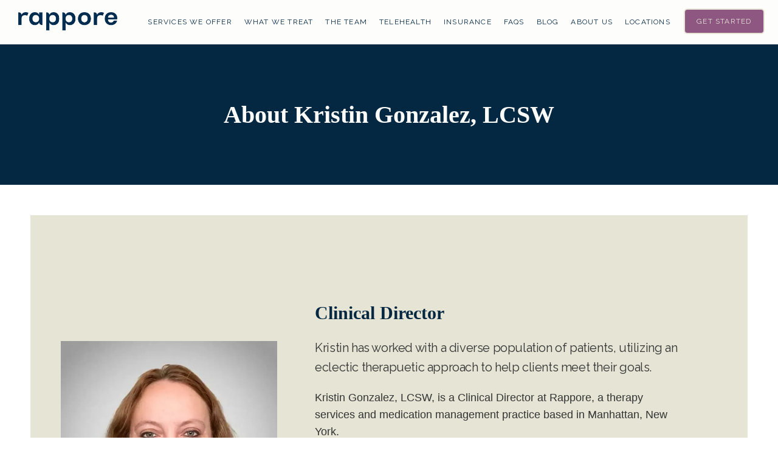

--- FILE ---
content_type: text/html; charset=UTF-8
request_url: https://rappore.com/provider/kristin-gonzalez-lcsw
body_size: 77942
content:
<!DOCTYPE html>
<html lang="en">

    <head>
        <!-- Google Tag Manager -->
        <script>(function(w,d,s,l,i){w[l]=w[l]||[];w[l].push({'gtm.start':
        new Date().getTime(),event:'gtm.js'});var f=d.getElementsByTagName(s)[0],
        j=d.createElement(s),dl=l!='dataLayer'?'&l='+l:'';j.async=true;j.src=
        'https://www.googletagmanager.com/gtm.js?id='+i+dl;f.parentNode.insertBefore(j,f);
        })(window,document,'script','dataLayer','GTM-P5LLLNC');</script>
        <!-- End Google Tag Manager -->
        <link rel="preconnect" href="https://fonts.googleapis.com">
        <link rel="preconnect" href="https://fonts.gstatic.com" crossorigin>
        <link href="https://fonts.googleapis.com/css2?family=Raleway:ital,wght@0,100..900;1,100..900&display=swap"
            rel="stylesheet">
        <!--
                    IMC metadata START
                    rootPage=[vbid-c17f025b-cda3-498e-b66a-a523c3398568-published]
                    name=[Home]
                    schemeVersion=[2]
                    creationDate=[24-12-2024 18:33:28]
                    clonedFromVBID=[vbid-c17f025b-cda3-498e-b66a-a523c3398568]
                    creator=[05b04ca7-6a7e-4d8f-bc0c-7311ed2c8279]
                    version=[dev]
                    env=[prd]
                    publishDate=[30-01-2025 18:43:12]
                    Renderer=[Service API]
                    IMC metadata END
                    -->
        <!-- START meta data -->
        <meta charset="utf-8">
        <meta name="viewport" content="width=device-width, initial-scale=1, shrink-to-fit=no">

        <script type="application/ld+json">
            {
                "@context": "https://schema.org",
                "@id": "https://www.rappore.com/b3201525-2936-4974-9f91-eac056d38755",
                "url": "index.html",
                "brand": {
                    "name": ["Rappore"]
                },
                "name": ["Erica Gettenberg, M.D.", "Cheryl Gould, DNP, PMHNP-BC", "Lena Najjarian, PA-C",
                    "Megan Senko, PMHNP-BC", "Andrea Ancer Leal, DNP, PMHNP-BC", "Alina Naik, PMHNP-BC",
                    "Amelia Zucco, PMHNP-BC", "Grace Kim, PMHNP-BC", "Allison Fuller, LCSW-R",
                    "Lisa Penberthy, LCSW", "Kristin Gonzalez, LCSW", "Danae Whitman, LCSW", "Beth Waldorf, LCSW",
                    "Wendy Johnston, LCSW", "Jill Wynn, LCSW", "Christina Prorokovic, LMSW",
                    "Rebecca Koltin-Shaw, LMSW", "Shelley Helmig, LMSW", "Gavrielle Canter, LMSW",
                    "Kara McGowan, LMSW", "Jacqueline Burnett, LMSW", "Michael B. First, MD", "Eugene Beresin, MD",
                    "Jessica Shepherd, MD", "Betty Jeanne Kass, LCSW", "Marc Eisenberg, MD", "Cindy Aaronson, PhD",
                    "Brian E. Kinsella", "Frederic I. Kass, MD", "David Gettenberg", "Dan Boyd",
                    "Emiliya Zhivotovskaya, MAPP, MCC", "Arun Alagappan", "Sarah Schlessinger, PhD",
                    "Raul Perea-Henze, MD, MPH", "Chris Rock", "Stuart Yudofsky, MD",
                    "Billy E. Jones, MD, MS, DLFAPA", "Gloria Lepore, LMSW", "Emily Herendeen, LMSW",
                    "Daniel Frazer, LMSW", "Kelly Eustace, LMSW", "Cristin McKenna, LMSW", " Therapy",
                    " Medication Management", "Elisa Kim, LMSW", "Megan Bolger, LSW", "Elizabeth Latsos, LMSW",
                    "Karen Zokas, LMSW", "Giovanna Guarnieri, LMSW", "Miriam Kassow, LMSW", "Adina Weinreb, LMSW",
                    "Arden O'Connor"
                ],
                "image": "https://sa1s3optim.patientpop.com/assets/production/practices/cf776f35eaff272e60ee31e8607f1bdd3a7016f2/images/2550700.png",
                "potentialAction": {
                    "@type": "ReserveAction",
                    "target": {
                        "@type": "EntryPoint",
                        "urlTemplate": "https://www.rappore.com/schedule?utm_medium=markup",
                        "inLanguage": "en-US",
                        "actionPlatform": ["https://schema.org\/DesktopWebPlatform", "https://schema.org\/IOSPlatform",
                            "https://schema.org\/AndroidPlatform"
                        ]
                    },
                    "result": {
                        "@type": "Reservation",
                        "name": "Book Online"
                    }
                },
                "@type": "MedicalBusiness",
                "subOrganization": [{
                    "@type": "Physician",
                    "brand": {
                        "name": ["Rappore"]
                    },
                    "name": ["Amelia Zucco, PMHNP-BC"],
                    "image": "https://sa1s3optim.patientpop.com/assets/production/practices/cf776f35eaff272e60ee31e8607f1bdd3a7016f2/images/2550700.png",
                    "url": "https://www.rappore.com/location/new-york-ny",
                    "telephone": "212-564-0480",
                    "openingHours": ["MON None", "TUE None", "WED None", "THU None", "FRI None", "SAT None",
                        "SUN None"
                    ],
                    "contactPoint": [{
                        "@type": "ContactPoint",
                        "telephone": "212-564-0480",
                        "contactType": "reservations"
                    }, {
                        "@type": "ContactPoint",
                        "telephone": "212-564-0480",
                        "contactType": "customer service"
                    }],
                    "address": {
                        "@type": "PostalAddress",
                        "streetAddress": "2578 Broadway Suite 536",
                        "addressLocality": "New York",
                        "addressRegion": "NY",
                        "postalCode": "10025",
                        "addressCountry": "USA"
                    }
                }, {
                    "@type": "Physician",
                    "brand": {
                        "name": ["Rappore"]
                    },
                    "name": ["Amelia Zucco, PMHNP-BC"],
                    "image": "https://sa1s3optim.patientpop.com/assets/production/practices/cf776f35eaff272e60ee31e8607f1bdd3a7016f2/images/2550700.png",
                    "url": "https://www.rappore.com/location/",
                    "telephone": "",
                    "openingHours": ["MON None", "TUE None", "WED None", "THU None", "FRI None", "SAT None",
                        "SUN None"
                    ],
                    "contactPoint": [{
                        "@type": "ContactPoint",
                        "telephone": "",
                        "contactType": "reservations"
                    }, {
                        "@type": "ContactPoint",
                        "telephone": "",
                        "contactType": "customer service"
                    }],
                    "address": {
                        "@type": "PostalAddress",
                        "streetAddress": " ",
                        "addressLocality": "",
                        "addressRegion": "",
                        "postalCode": "",
                        "addressCountry": "USA"
                    }
                }, {
                    "@type": "Physician",
                    "brand": {
                        "name": ["Rappore"]
                    },
                    "name": ["Erica Gettenberg, M.D.", "Cheryl Gould, DNP, PMHNP-BC", "Lena Najjarian, PA-C",
                        "Megan Senko, PMHNP-BC", "Andrea Ancer Leal, DNP, PMHNP-BC", "Alina Naik, PMHNP-BC",
                        "Amelia Zucco, PMHNP-BC", "Grace Kim, PMHNP-BC", "Allison Fuller, LCSW-R",
                        "Lisa Penberthy, LCSW", "Kristin Gonzalez, LCSW", "Danae Whitman, LCSW",
                        "Beth Waldorf, LCSW", "Wendy Johnston, LCSW", "Jill Wynn, LCSW",
                        "Christina Prorokovic, LMSW", "Rebecca Koltin-Shaw, LMSW", "Shelley Helmig, LMSW",
                        "Gavrielle Canter, LMSW", "Kara McGowan, LMSW", "Jacqueline Burnett, LMSW",
                        "Michael B. First, MD", "Eugene Beresin, MD", "Jessica Shepherd, MD",
                        "Betty Jeanne Kass, LCSW", "Marc Eisenberg, MD", "Cindy Aaronson, PhD",
                        "Brian E. Kinsella", "Frederic I. Kass, MD", "David Gettenberg", "Dan Boyd",
                        "Emiliya Zhivotovskaya, MAPP, MCC", "Arun Alagappan", "Sarah Schlessinger, PhD",
                        "Raul Perea-Henze, MD, MPH", "Chris Rock", "Stuart Yudofsky, MD",
                        "Billy E. Jones, MD, MS, DLFAPA", "Gloria Lepore, LMSW", "Emily Herendeen, LMSW",
                        "Daniel Frazer, LMSW", "Kelly Eustace, LMSW", "Cristin McKenna, LMSW", " Therapy",
                        " Medication Management", "Elisa Kim, LMSW", "Megan Bolger, LSW",
                        "Elizabeth Latsos, LMSW", "Karen Zokas, LMSW", "Giovanna Guarnieri, LMSW",
                        "Miriam Kassow, LMSW", "Adina Weinreb, LMSW", "Arden O'Connor"
                    ],
                    "image": "https://sa1s3optim.patientpop.com/assets/production/practices/cf776f35eaff272e60ee31e8607f1bdd3a7016f2/images/2550700.png",
                    "url": "https://www.rappore.com/location/1111-lincoln-road-suite-500-miami-beach-florida-33139-fl",
                    "telephone": "",
                    "openingHours": ["MON None", "TUE None", "WED None", "THU None", "FRI None", "SAT None",
                        "SUN None"
                    ],
                    "contactPoint": [{
                        "@type": "ContactPoint",
                        "telephone": "",
                        "contactType": "reservations"
                    }, {
                        "@type": "ContactPoint",
                        "telephone": "",
                        "contactType": "customer service"
                    }],
                    "address": {
                        "@type": "PostalAddress",
                        "streetAddress": "1111 Lincoln Rd. Suite 500",
                        "addressLocality": "Miami Beach",
                        "addressRegion": "FL",
                        "postalCode": "33139",
                        "addressCountry": "USA"
                    }
                }, {
                    "@type": "Physician",
                    "brand": {
                        "name": ["Rappore"]
                    },
                    "name": ["Erica Gettenberg, M.D.", "Cheryl Gould, DNP, PMHNP-BC", "Lena Najjarian, PA-C",
                        "Megan Senko, PMHNP-BC", "Andrea Ancer Leal, DNP, PMHNP-BC", "Alina Naik, PMHNP-BC",
                        "Amelia Zucco, PMHNP-BC", "Grace Kim, PMHNP-BC", "Allison Fuller, LCSW-R",
                        "Lisa Penberthy, LCSW", "Kristin Gonzalez, LCSW", "Danae Whitman, LCSW",
                        "Beth Waldorf, LCSW", "Wendy Johnston, LCSW", "Jill Wynn, LCSW",
                        "Christina Prorokovic, LMSW", "Rebecca Koltin-Shaw, LMSW", "Shelley Helmig, LMSW",
                        "Gavrielle Canter, LMSW", "Kara McGowan, LMSW", "Jacqueline Burnett, LMSW",
                        "Michael B. First, MD", "Eugene Beresin, MD", "Jessica Shepherd, MD",
                        "Betty Jeanne Kass, LCSW", "Marc Eisenberg, MD", "Cindy Aaronson, PhD",
                        "Brian E. Kinsella", "Frederic I. Kass, MD", "David Gettenberg", "Dan Boyd",
                        "Emiliya Zhivotovskaya, MAPP, MCC", "Arun Alagappan", "Sarah Schlessinger, PhD",
                        "Raul Perea-Henze, MD, MPH", "Chris Rock", "Stuart Yudofsky, MD",
                        "Billy E. Jones, MD, MS, DLFAPA", "Gloria Lepore, LMSW", "Emily Herendeen, LMSW",
                        "Daniel Frazer, LMSW", "Kelly Eustace, LMSW", "Cristin McKenna, LMSW", " Therapy",
                        " Medication Management", "Elisa Kim, LMSW", "Megan Bolger, LSW",
                        "Elizabeth Latsos, LMSW", "Karen Zokas, LMSW", "Giovanna Guarnieri, LMSW",
                        "Miriam Kassow, LMSW", "Adina Weinreb, LMSW", "Arden O'Connor"
                    ],
                    "image": "https://sa1s3optim.patientpop.com/assets/production/practices/cf776f35eaff272e60ee31e8607f1bdd3a7016f2/images/2550700.png",
                    "url": "https://www.rappore.com/location/philadelphia-pa",
                    "telephone": "",
                    "openingHours": ["MON None", "TUE None", "WED None", "THU None", "FRI None", "SAT None",
                        "SUN None"
                    ],
                    "contactPoint": [{
                        "@type": "ContactPoint",
                        "telephone": "",
                        "contactType": "reservations"
                    }, {
                        "@type": "ContactPoint",
                        "telephone": "",
                        "contactType": "customer service"
                    }],
                    "address": {
                        "@type": "PostalAddress",
                        "streetAddress": "100  South Juniper 3rd Floor",
                        "addressLocality": "Philadelphia",
                        "addressRegion": "PA",
                        "postalCode": "19107",
                        "addressCountry": "USA"
                    }
                }, {
                    "@type": "Physician",
                    "brand": {
                        "name": ["Rappore"]
                    },
                    "name": ["Erica Gettenberg, M.D.", "Cheryl Gould, DNP, PMHNP-BC", "Lena Najjarian, PA-C",
                        "Megan Senko, PMHNP-BC", "Andrea Ancer Leal, DNP, PMHNP-BC", "Alina Naik, PMHNP-BC",
                        "Amelia Zucco, PMHNP-BC", "Grace Kim, PMHNP-BC", "Allison Fuller, LCSW-R",
                        "Lisa Penberthy, LCSW", "Kristin Gonzalez, LCSW", "Danae Whitman, LCSW",
                        "Beth Waldorf, LCSW", "Wendy Johnston, LCSW", "Jill Wynn, LCSW",
                        "Christina Prorokovic, LMSW", "Rebecca Koltin-Shaw, LMSW", "Shelley Helmig, LMSW",
                        "Gavrielle Canter, LMSW", "Kara McGowan, LMSW", "Jacqueline Burnett, LMSW",
                        "Michael B. First, MD", "Eugene Beresin, MD", "Jessica Shepherd, MD",
                        "Betty Jeanne Kass, LCSW", "Marc Eisenberg, MD", "Cindy Aaronson, PhD",
                        "Brian E. Kinsella", "Frederic I. Kass, MD", "David Gettenberg", "Dan Boyd",
                        "Emiliya Zhivotovskaya, MAPP, MCC", "Arun Alagappan", "Sarah Schlessinger, PhD",
                        "Raul Perea-Henze, MD, MPH", "Chris Rock", "Stuart Yudofsky, MD",
                        "Billy E. Jones, MD, MS, DLFAPA", "Gloria Lepore, LMSW", "Emily Herendeen, LMSW",
                        "Daniel Frazer, LMSW", "Kelly Eustace, LMSW", "Cristin McKenna, LMSW", " Therapy",
                        " Medication Management", "Elisa Kim, LMSW", "Megan Bolger, LSW",
                        "Elizabeth Latsos, LMSW", "Karen Zokas, LMSW", "Giovanna Guarnieri, LMSW",
                        "Miriam Kassow, LMSW", "Adina Weinreb, LMSW", "Arden O'Connor"
                    ],
                    "image": "https://sa1s3optim.patientpop.com/assets/production/practices/cf776f35eaff272e60ee31e8607f1bdd3a7016f2/images/2550700.png",
                    "url": "https://www.rappore.com/location/atlanta-ga",
                    "telephone": "",
                    "openingHours": ["MON None", "TUE None", "WED None", "THU None", "FRI None", "SAT None",
                        "SUN None"
                    ],
                    "contactPoint": [{
                        "@type": "ContactPoint",
                        "telephone": "",
                        "contactType": "reservations"
                    }, {
                        "@type": "ContactPoint",
                        "telephone": "",
                        "contactType": "customer service"
                    }],
                    "address": {
                        "@type": "PostalAddress",
                        "streetAddress": "3379  Peachtree Road, NE Suite 700",
                        "addressLocality": "Atlanta",
                        "addressRegion": "GA",
                        "postalCode": "30326",
                        "addressCountry": "USA"
                    }
                }, {
                    "@type": "Physician",
                    "brand": {
                        "name": ["Rappore"]
                    },
                    "name": ["Erica Gettenberg, M.D.", "Cheryl Gould, DNP, PMHNP-BC", "Lena Najjarian, PA-C",
                        "Megan Senko, PMHNP-BC", "Andrea Ancer Leal, DNP, PMHNP-BC", "Alina Naik, PMHNP-BC",
                        "Amelia Zucco, PMHNP-BC", "Grace Kim, PMHNP-BC", "Allison Fuller, LCSW-R",
                        "Lisa Penberthy, LCSW", "Kristin Gonzalez, LCSW", "Danae Whitman, LCSW",
                        "Beth Waldorf, LCSW", "Wendy Johnston, LCSW", "Jill Wynn, LCSW",
                        "Christina Prorokovic, LMSW", "Rebecca Koltin-Shaw, LMSW", "Shelley Helmig, LMSW",
                        "Gavrielle Canter, LMSW", "Kara McGowan, LMSW", "Jacqueline Burnett, LMSW",
                        "Michael B. First, MD", "Eugene Beresin, MD", "Jessica Shepherd, MD",
                        "Betty Jeanne Kass, LCSW", "Marc Eisenberg, MD", "Cindy Aaronson, PhD",
                        "Brian E. Kinsella", "Frederic I. Kass, MD", "David Gettenberg", "Dan Boyd",
                        "Emiliya Zhivotovskaya, MAPP, MCC", "Arun Alagappan", "Sarah Schlessinger, PhD",
                        "Raul Perea-Henze, MD, MPH", "Chris Rock", "Stuart Yudofsky, MD",
                        "Billy E. Jones, MD, MS, DLFAPA", "Gloria Lepore, LMSW", "Emily Herendeen, LMSW",
                        "Daniel Frazer, LMSW", "Kelly Eustace, LMSW", "Cristin McKenna, LMSW", " Therapy",
                        " Medication Management", "Elisa Kim, LMSW", "Megan Bolger, LSW",
                        "Elizabeth Latsos, LMSW", "Karen Zokas, LMSW", "Giovanna Guarnieri, LMSW",
                        "Miriam Kassow, LMSW", "Adina Weinreb, LMSW", "Arden O'Connor"
                    ],
                    "image": "https://sa1s3optim.patientpop.com/assets/production/practices/cf776f35eaff272e60ee31e8607f1bdd3a7016f2/images/2550700.png",
                    "url": "https://www.rappore.com/location/chevy-chase-md",
                    "telephone": "",
                    "openingHours": ["MON None", "TUE None", "WED None", "THU None", "FRI None", "SAT None",
                        "SUN None"
                    ],
                    "contactPoint": [{
                        "@type": "ContactPoint",
                        "telephone": "",
                        "contactType": "reservations"
                    }, {
                        "@type": "ContactPoint",
                        "telephone": "",
                        "contactType": "customer service"
                    }],
                    "address": {
                        "@type": "PostalAddress",
                        "streetAddress": "4445 Willard Ave  Suite 600",
                        "addressLocality": "Chevy Chase",
                        "addressRegion": "MD",
                        "postalCode": "20815",
                        "addressCountry": "USA"
                    }
                }, {
                    "@type": "Physician",
                    "brand": {
                        "name": ["Rappore"]
                    },
                    "name": ["Andrea Ancer Leal, DNP, PMHNP-BC"],
                    "image": "https://sa1s3optim.patientpop.com/assets/production/practices/cf776f35eaff272e60ee31e8607f1bdd3a7016f2/images/2550700.png",
                    "url": "https://www.rappore.com/location/houston-tx",
                    "telephone": "",
                    "openingHours": ["MON None", "TUE None", "WED None", "THU None", "FRI None", "SAT None",
                        "SUN None"
                    ],
                    "contactPoint": [{
                        "@type": "ContactPoint",
                        "telephone": "",
                        "contactType": "reservations"
                    }, {
                        "@type": "ContactPoint",
                        "telephone": "",
                        "contactType": "customer service"
                    }],
                    "address": {
                        "@type": "PostalAddress",
                        "streetAddress": "5178 Westheimer Road 10th Floor, Suite 1000",
                        "addressLocality": "Houston",
                        "addressRegion": "TX",
                        "postalCode": "77057",
                        "addressCountry": "USA"
                    }
                }, {
                    "@type": "Physician",
                    "brand": {
                        "name": ["Rappore"]
                    },
                    "name": ["Erica Gettenberg, M.D.", "Cheryl Gould, DNP, PMHNP-BC", "Lena Najjarian, PA-C",
                        "Megan Senko, PMHNP-BC", "Andrea Ancer Leal, DNP, PMHNP-BC", "Alina Naik, PMHNP-BC",
                        "Amelia Zucco, PMHNP-BC", "Grace Kim, PMHNP-BC", "Allison Fuller, LCSW-R",
                        "Lisa Penberthy, LCSW", "Kristin Gonzalez, LCSW", "Danae Whitman, LCSW",
                        "Beth Waldorf, LCSW", "Wendy Johnston, LCSW", "Jill Wynn, LCSW",
                        "Christina Prorokovic, LMSW", "Rebecca Koltin-Shaw, LMSW", "Shelley Helmig, LMSW",
                        "Gavrielle Canter, LMSW", "Kara McGowan, LMSW", "Jacqueline Burnett, LMSW",
                        "Michael B. First, MD", "Eugene Beresin, MD", "Jessica Shepherd, MD",
                        "Betty Jeanne Kass, LCSW", "Marc Eisenberg, MD", "Cindy Aaronson, PhD",
                        "Brian E. Kinsella", "Frederic I. Kass, MD", "David Gettenberg", "Dan Boyd",
                        "Emiliya Zhivotovskaya, MAPP, MCC", "Arun Alagappan", "Sarah Schlessinger, PhD",
                        "Raul Perea-Henze, MD, MPH", "Chris Rock", "Stuart Yudofsky, MD",
                        "Billy E. Jones, MD, MS, DLFAPA", "Gloria Lepore, LMSW", "Emily Herendeen, LMSW",
                        "Daniel Frazer, LMSW", "Kelly Eustace, LMSW", "Cristin McKenna, LMSW", " Therapy",
                        " Medication Management", "Elisa Kim, LMSW", "Megan Bolger, LSW",
                        "Elizabeth Latsos, LMSW", "Karen Zokas, LMSW", "Giovanna Guarnieri, LMSW",
                        "Miriam Kassow, LMSW", "Adina Weinreb, LMSW", "Arden O'Connor"
                    ],
                    "image": "https://sa1s3optim.patientpop.com/assets/production/practices/cf776f35eaff272e60ee31e8607f1bdd3a7016f2/images/2550700.png",
                    "url": "https://www.rappore.com/location/hoboken-nj",
                    "telephone": "",
                    "openingHours": ["MON None", "TUE None", "WED None", "THU None", "FRI None", "SAT None",
                        "SUN None"
                    ],
                    "contactPoint": [{
                        "@type": "ContactPoint",
                        "telephone": "",
                        "contactType": "reservations"
                    }, {
                        "@type": "ContactPoint",
                        "telephone": "",
                        "contactType": "customer service"
                    }],
                    "address": {
                        "@type": "PostalAddress",
                        "streetAddress": "221 River Street 9th Floor",
                        "addressLocality": "Hoboken",
                        "addressRegion": "NJ",
                        "postalCode": "07030",
                        "addressCountry": "USA"
                    }
                }]
            }
        </script>

        <meta name="theme-color" content="#000000">
        <link rel="canonical" href="index.html" />
        <link rel="shortcut icon" href="favicon.ico.html" />
        <link rel="preconnect" href="https://www.googletagmanager.com">
        <link rel="preconnect" href="https://sa1s3optim.patientpop.com">
        <link rel="dns-prefetch" href="https://www.googletagmanager.com">
        <link rel="dns-prefetch" href="https://sa1s3optim.patientpop.com">
        <link rel="dns-prefetch" href="https://www.google.com">
        <link rel="dns-prefetch" href="https://www.google-analytics.com">
        <link rel="dns-prefetch" href="https://www.facebook.com">


        <title>Rappore | Therapy & Psychiatry Services Built Around You For You</title>

        <meta name="description"
            content="Trusted therapy and psychiatry telehealth services serving patients in New York, New Jersey, and Connecticut.   Contact us at 212-564-0480.  Rappore is headquartered at 2578 Broadway, Suite 536, New York, NY 10025.">
        <meta name="monitor_key" content="1713344189952f17d926467f82554c45b5a54724">
        <!-- END meta data -->
        <!-- START custom head code -->
        <script>
            ! function () {
                "use strict";
                var d = [];
                window.wm = window.wm || {};
                ["initializeManager", "registerWidget", "broadcastMessage"].forEach(function (i) {
                    window.wm[i] = function () {
                        for (var n, a, e, r = arguments.length, t = new Array(r), o = 0; o < r; o++) t[o] =
                            arguments[o];
                        return a = (n = {
                            command: i,
                            args: t
                        }).command, e = n.args, void(window.WidgetManager && window.WidgetManager[a] ?
                            window.WidgetManager[a].apply(null, e) : d.push({
                                command: a,
                                args: e
                            }))
                    }
                });
                var n = document.createElement("script"),
                    a = document.getElementsByTagName("script")[0];
                n.async = !0, n.src = "".concat("https://rappore.com", "/widgetManager.js?version=v2"), n.onload =
                    function () {
                        window.WidgetManager.setWidgetVersion(n.src), window.addEventListener("actionCall", function (
                        n) {
                            return window.WidgetManager.widgetClick(n.detail.callParameter)
                        }), d.forEach(function (n) {
                            var a = n.command,
                                e = n.args;
                            window.WidgetManager[a].apply(null, e)
                        })
                    }, a.parentNode.insertBefore(n, a)
            }();
            wm.initializeManager('b3201525-2936-4974-9f91-eac056d38755');
        </script>

        <script>
            wm.registerWidget('websites.widgets.webtotext-v1', {
                trigger: 'element-loaded',
                render: 'floating-element',
                trigger_key: '.webtotext-widget',
                elementId: 'floatingElement',
                elementClassName: 'floating-element',
                delay: 10
            });
        </script>
        <!-- END custom head code -->

        <style>
            html {
                font-size: 12px
            }

            @media only screen and (max-width: 680px) {
                html {
                    font-size: 8px
                }
            }

            :root {
                --editor-menu-height: 0px;
                --menu-height: 0px;
                --popup-spacing: 0px;
                --stick-top-section-height: 0px;
                --gallery-content-box-margin: 0px;
                --dynamic-buttons-height: 0;
                --dynamic-menu-logo-height: 0
            }

            section {
                box-sizing: border-box;
                overflow: hidden;
                background-size: cover;
                background-repeat: no-repeat;
                background-position: center center
            }

            a {
                color: inherit;
                text-decoration: none
            }

            .website {
                padding: 0;
                margin: 0
            }

            .website section {
                margin-left: auto;
                margin-right: auto
            }

            .website section[data-position=popup] {
                --popup-spacing: 8vw;
                --popup-width: inherit;
                max-height: calc(100vh - var(--editor-menu-height) - var(--popup-spacing));
                width: var(--popup-width);
                min-width: var(--popup-width);
                max-width: var(--popup-width);
                position: fixed;
                top: 0;
                left: 0 !important;
                transform: translate(calc(50vw - 50%), calc(50vh + var(--editor-menu-height)/2 - 50%)) !important;
                z-index: 1002;
                box-shadow: -3px 11px 200px #00000030;
                overflow-y: scroll
            }

            .website section[data-position=popup][data-section-width=stretched] {
                --popup-width: calc(100vw - var(--popup-spacing))
            }

            .website section[data-position=popup][data-section-width=boxed] {
                --popup-width: calc(70vw - var(--popup-spacing))
            }

            .website section[data-position=popup][data-section-width=boxed] .children {
                max-width: unset !important
            }

            .website section[data-position=popup] {
                display: none
            }

            .website section[data-position=popup].show-section {
                display: inherit
            }

            .website section[data-position=popup] article .pic-side img.pic {
                transform: scale(1) !important
            }

            .website section[data-position=stick-top] {
                position: fixed;
                top: var(--editor-menu-height);
                z-index: 998
            }

            @media only screen and (max-width: 880px) {

                .website section[data-position=popup],
                .website section[data-position=popup][data-section-width=boxed],
                .website section[data-position=popup][data-section-width=stretched] {
                    overflow-y: auto
                }

                .website section[data-position=stick-top] {
                    overflow-y: auto;
                    max-height: 40vh
                }
            }

            @media only screen and (max-width: 680px) {

                .website section[data-position=popup],
                .website section[data-position=popup][data-section-width=boxed],
                .website section[data-position=popup][data-section-width=stretched] {
                    --popup-spacing: 2vw;
                    --popup-mobile-height: calc(100vh - var(--editor-menu-height) - var(--popup-spacing));
                    --popup-width: calc(100vw - var(--popup-spacing));
                    height: var(--popup-mobile-height);
                    min-height: var(--popup-mobile-height) !important;
                    max-height: var(--popup-mobile-height)
                }
            }

            .website section[data-height=fullscreen] {
                min-height: 100vh !important
            }

            .website section[data-textalign=left] .section-item .text-side .buttons {
                align-items: inherit;
                text-align: inherit
            }

            .website section[data-textalign=left] .section-item .text-side {
                align-items: flex-start;
                text-align: left
            }

            .website section[data-blockstextalign=left] .section-header .text-side {
                align-items: flex-start;
                text-align: left
            }

            .website section[data-textalign=center] .section-item .text-side {
                text-align: center
            }

            .website section[data-textalign=left] .section-item .text-side .buttons {
                justify-content: flex-start
            }

            .website section[data-textalign=left] .section-item .text-side .buttons .element:nth-of-type(1) {
                margin-left: 0 !important
            }

            .website section[data-textalign=center] .section-item .text-side .buttons {
                justify-content: center
            }

            .website section[data-textalign=right] .section-item .text-side .buttons {
                justify-content: flex-end
            }

            .website section[data-blockstextalign=center] .section-header .text-side {
                text-align: center
            }

            .website section[data-textalign=right] .section-item .text-side {
                align-items: flex-end;
                text-align: right
            }

            .website section[data-blockstextalign=right] .section-header .text-side {
                align-items: flex-end;
                text-align: right
            }

            .website section[data-verticalalign=top] article.section-item {
                justify-content: flex-start
            }

            .website section[data-verticalalign=center] article.section-item {
                justify-content: space-evenly
            }

            .website section[data-verticalalign=bottom] article.section-item {
                justify-content: flex-end
            }

            .website section[data-verticalalign=top] article.section-item .text-side {
                align-self: flex-start;
                justify-content: flex-start
            }

            .website section[data-verticalalign=stretch] article.section-item .text-side .buttons {
                flex-grow: 1;
                align-content: flex-end
            }

            .website section[data-verticalalign=stretch][data-layoutclass^=right-center] article.section-item .text-side,
            .website section[data-verticalalign=stretch][data-layoutclass^=left-center] article.section-item .text-side,
            .website section[data-verticalalign=stretch][data-layoutclass^=middle-center] article.section-item .text-side {
                height: calc(100% - var(--gallery-content-box-margin) * 2)
            }

            .website section[data-verticalalign=center] article.section-item .text-side {
                align-self: center;
                justify-content: center
            }

            .website section[data-verticalalign=bottom] article.section-item .text-side {
                align-self: flex-end;
                justify-content: flex-end
            }

            .website section[data-blocksverticalalign=top] article.section-header {
                justify-content: flex-start
            }

            .website section[data-blocksverticalalign=center] article.section-header {
                justify-content: space-evenly
            }

            .website section[data-blocksverticalalign=bottom] article.section-header {
                justify-content: flex-end
            }

            .website section[data-blockshorizontalalign=left] article.section-header {
                align-items: flex-start
            }

            .website section[data-blockshorizontalalign=center] article.section-header {
                align-items: center
            }

            .website section[data-blockshorizontalalign=right] article.section-header {
                align-items: flex-end
            }

            .website section[data-layoutclass=middle-center][data-horizontalalign=left] article.section-item,
            .website section[data-layoutclass=middle-left][data-horizontalalign=left] article.section-item,
            .website section[data-layoutclass=middle-right][data-horizontalalign=left] article.section-item {
                align-items: flex-start
            }

            .website section[data-layoutclass=middle-center][data-horizontalalign=center] article.section-item,
            .website section[data-layoutclass=middle-left][data-horizontalalign=center] article.section-item,
            .website section[data-layoutclass=middle-right][data-horizontalalign=center] article.section-item {
                align-items: center
            }

            .website section[data-layoutclass=middle-center][data-horizontalalign=right] article.section-item,
            .website section[data-layoutclass=middle-left][data-horizontalalign=right] article.section-item,
            .website section[data-layoutclass=middle-left][data-horizontalalign=right] article.section-item,
            .website section[data-layoutclass=middle-right][data-horizontalalign=right] article.section-item {
                align-items: flex-end
            }

            .website section[data-horizontalalign=left] article.section-item .text-side {
                margin-right: auto !important
            }

            .website section[data-horizontalalign=center] article.section-item .text-side {
                margin-right: auto !important;
                margin-left: auto !important
            }

            .website section[data-horizontalalign=right] article.section-item .text-side {
                margin-left: auto !important
            }

            @media only screen and (max-width: 680px) {

                .website section[data-horizontalalign=right] article.section-item .text-side,
                .website section[data-horizontalalign=left] article.section-item .text-side {
                    margin-right: auto !important;
                    margin-left: auto !important
                }
            }

            .website article {
                display: flex;
                flex-direction: column;
                align-items: center;
                justify-content: space-evenly;
                position: relative;
                box-sizing: border-box
            }

            section.fill-height {
                min-height: 100vh !important
            }

            .website section .children {
                width: 100%;
                min-height: inherit;
                position: relative;
                display: flex;
                flex-wrap: wrap;
                margin-left: auto;
                margin-right: auto;
                align-items: stretch;
                box-sizing: border-box
            }

            .website section[data-effectshover=hover-effect-1] article:not(.section-header) .pic-side img.pic {
                transition: all 1s cubic-bezier(.04, -.03, 0, 1.01)
            }

            .website section[data-effectshover=hover-effect-1] article:not(.section-header):hover .pic-side img.pic {
                transition: all 3s cubic-bezier(.04, -.03, 0, 1.01);
                transform: scale(1.2)
            }

            .website section[data-effectshover=hover-effect-2] article:not(.section-header) {
                transition: box-shadow 1s cubic-bezier(.04, -.03, 0, 1.01);
                box-shadow: -1px 8px 14px #0000
            }

            .website section[data-effectshover=hover-effect-2] article:not(.section-header):hover {
                box-shadow: -1px 8px 14px #00000075
            }

            .website section[data-effectshover=hover-effect-3] article:not(.section-header) {
                transition: transform 1s cubic-bezier(.04, -.03, 0, 1.01)
            }

            .website section[data-effectshover=hover-effect-3] article:not(.section-header):hover {
                transform: translateY(-3%)
            }

            .website section[data-effectshover=hover-effect-4] article:not(.section-header) .text-side {
                transition: opacity 1s cubic-bezier(.04, -.03, 0, 1.01);
                opacity: 0
            }

            .website section[data-effectshover=hover-effect-4] article:not(.section-header):hover .text-side {
                opacity: 1
            }

            .website section[data-effectshover=hover-effect-5] article:not(.section-header) .pic-side {
                transition: opacity 1s cubic-bezier(.04, -.03, 0, 1.01);
                opacity: 0
            }

            .website section[data-effectshover=hover-effect-5] article:not(.section-header):hover .pic-side {
                opacity: 1
            }

            .website section[data-effectshover=hover-effect-6] article:not(.section-header) .pic-side {
                transition: opacity 1s cubic-bezier(.04, -.03, 0, 1.01);
                opacity: 1
            }

            .website section[data-effectshover=hover-effect-6] article:hover:not(.section-header) .pic-side {
                opacity: .4
            }

            .website section[data-effectshover=hover-effect-7] article:not(.section-header) .pic-side {
                transition: opacity 1s cubic-bezier(.04, -.03, 0, 1.01);
                opacity: .5
            }

            .website section[data-effectshover=hover-effect-7] article:not(.section-header):hover .pic-side {
                opacity: 1
            }

            .website section[data-effecttext=text-effect-1] .text-side h1,
            .website section[data-effecttext=text-effect-1] .text-side h2,
            .website section[data-effecttext=text-effect-1] .text-side h3,
            .website section[data-effecttext=text-effect-1] .text-side h4 {
                text-shadow: 0px 3px 5px #00000038
            }

            .website section[data-effecttext=text-effect-2] .text-side {
                outline-offset: 10px;
                outline: 1px solid #cccccc7a
            }

            .website section[data-effecttext=text-effect-3] article:not(.section-header) .text-side:before {
                position: absolute;
                left: 0;
                top: 13px;
                width: 100%;
                z-index: 999;
                content: "";
                border-top: 1px solid #cccccc7a
            }

            .website section[data-effecttext=text-effect-3] article:not(.section-header) .text-side:after {
                position: absolute;
                left: 0;
                bottom: 13px;
                width: 100%;
                z-index: 999;
                content: "";
                border-top: 1px solid #cccccc7a
            }

            .website section[data-effecttext=text-effect-4] .text-side {
                mix-blend-mode: multiply
            }

            .website section[data-effecttext=text-effect-5] .text-side h1,
            .website section[data-effecttext=text-effect-5] .text-side h3,
            .website section[data-effecttext=text-effect-5] .text-side h4,
            .website section[data-effecttext=text-effect-5] .text-side h2 {
                background-color: var(--theme-color-1) !important;
                padding: 10px !important;
                color: var(--theme-color-2) !important
            }

            .website section[data-effecttext=text-effect-6] .text-side h1,
            .website section[data-effecttext=text-effect-6] .text-side h3,
            .website section[data-effecttext=text-effect-6] .text-side h4,
            .website section[data-effecttext=text-effect-6] .text-side h2 {
                background-color: var(--theme-color-2) !important;
                padding: 10px !important;
                color: var(--theme-color-1) !important
            }

            .website section[data-idleeffect=darken_gardient_30] article[data-itemmediatype=PIC] .pic-side:before {
                display: block;
                position: absolute;
                background-image: linear-gradient(to bottom, rgba(0, 0, 0, 0) 70%, #0000007d 100%);
                height: 100%;
                top: 0;
                left: 0;
                width: 100%;
                content: "";
                z-index: 1
            }

            .website section[data-imagefit="1_1"] article img.pic {
                object-fit: contain
            }

            @media only screen and (min-width: 680px) {
                .website section[data-imagefit="1_1"] article img.pic {
                    object-fit: scale-down
                }
            }

            .website section[data-imagefit=contain] article img.pic {
                object-fit: contain
            }

            .website section[data-imagefit=cover] article img.pic {
                object-fit: cover
            }

            .filter-preview {
                position: relative
            }

            .filter-preview.filter-1,
            .website section[data-imagefilter=filter-1] article[data-itemmediatype=PIC] img.pic {
                filter: brightness(100%)
            }

            .filter-preview.filter-2,
            .website section[data-imagefilter=filter-2] article[data-itemmediatype=PIC] img.pic {
                filter: brightness(80%)
            }

            .filter-preview.filter-3,
            .website section[data-imagefilter=filter-3] article[data-itemmediatype=PIC] img.pic {
                filter: brightness(60%)
            }

            .filter-preview.filter-4:after,
            .website section[data-imagefilter=filter-4] article[data-itemmediatype=PIC] .pic-side:before {
                display: block;
                position: absolute;
                background-image: linear-gradient(to bottom, rgba(0, 0, 0, 0) 60%, #000000 100%);
                height: 100%;
                top: 0;
                left: 0;
                width: 100%;
                content: "";
                z-index: 1;
                pointer-events: none
            }

            .filter-preview.filter-5:after,
            .website section[data-imagefilter=filter-5] article[data-itemmediatype=PIC] .pic-side:before {
                display: block;
                position: absolute;
                background-image: linear-gradient(to top, rgba(0, 0, 0, 0) 60%, #000000 100%);
                height: 100%;
                top: 0;
                left: 0;
                width: 100%;
                content: "";
                z-index: 1;
                pointer-events: none
            }

            .filter-preview.filter-6:after,
            .website section[data-imagefilter=filter-6] article[data-itemmediatype=PIC] .pic-side:before {
                display: block;
                position: absolute;
                background-image: linear-gradient(to left, rgba(0, 0, 0, 0) 60%, #00000070 100%);
                height: 100%;
                top: 0;
                left: 0;
                width: 100%;
                content: "";
                z-index: 1;
                pointer-events: none
            }

            .filter-preview.filter-7:after,
            .website section[data-imagefilter=filter-7] article[data-itemmediatype=PIC] .pic-side:before {
                display: block;
                position: absolute;
                background-image: linear-gradient(to right, rgba(0, 0, 0, 0) 60%, #00000070 100%);
                height: 100%;
                top: 0;
                left: 0;
                width: 100%;
                content: "";
                z-index: 1;
                pointer-events: none
            }

            .filter-preview.filter-8:after,
            .website section[data-imagefilter=filter-8] article[data-itemmediatype=PIC] .pic-side:before {
                display: block;
                position: absolute;
                background-image: linear-gradient(to top, rgba(255, 255, 255, 0) 60%, #ffffff 100%);
                height: 100%;
                top: 0;
                left: 0;
                width: 100%;
                content: "";
                z-index: 1;
                pointer-events: none
            }

            .filter-preview.filter-9:after,
            .website section[data-imagefilter=filter-9] article[data-itemmediatype=PIC] .pic-side:before {
                display: block;
                position: absolute;
                background-image: linear-gradient(to bottom, rgba(255, 255, 255, 0) 60%, #ffffff 100%);
                height: 100%;
                top: 0;
                left: 0;
                width: 100%;
                content: "";
                z-index: 1;
                pointer-events: none
            }

            .filter-preview.filter-10:after,
            .website section[data-imagefilter=filter-10] article[data-itemmediatype=PIC] .pic-side:before {
                display: block;
                position: absolute;
                background-image: linear-gradient(to left, rgba(255, 255, 255, 0) 60%, #ffffff70 100%);
                height: 100%;
                top: 0;
                left: 0;
                width: 100%;
                content: "";
                z-index: 1;
                pointer-events: none
            }

            .filter-preview.filter-11:after,
            .website section[data-imagefilter=filter-11] article[data-itemmediatype=PIC] .pic-side:before {
                display: block;
                position: absolute;
                background-image: linear-gradient(to right, rgba(255, 255, 255, 0) 60%, #ffffff70 100%);
                height: 100%;
                top: 0;
                left: 0;
                width: 100%;
                content: "";
                z-index: 1;
                pointer-events: none
            }

            .filter-preview.filter-12:after,
            .website section[data-imagefilter=filter-12] article[data-itemmediatype=PIC] .pic-side:before {
                display: block;
                position: absolute;
                background-image: linear-gradient(to right, rgba(255, 255, 255, 0) 60%, #ffffff70 100%);
                height: 100%;
                top: 0;
                left: 0;
                width: 100%;
                content: "";
                z-index: 1;
                pointer-events: none
            }

            .website section[data-imagescroll=normal] article .pic-side img.pic {
                height: 100% !important;
                top: 0 !important
            }

            .website section[data-imagescroll=fixed] article .pic-side img.pic {
                min-height: 100vh !important;
                height: 100% !important
            }

            .website section[data-imagescroll=parallax] article .pic-side img.pic {
                min-height: 100vh !important;
                height: 100% !important
            }

            .website section[data-imagescroll=parallax] article[data-itemmediatype=MAP] .pic-side img,
            .website section[data-imagescroll=fixed] article[data-itemmediatype=MAP] .pic-side img {
                transform: none !important
            }

            .website section article .text-side {
                transition: all 2s cubic-bezier(.165, .84, .44, 1)
            }

            .website section[data-effectentrance=entrance-effect-1] article[data-visible=false] .text-side {
                transition: none;
                transform: translate3d(0, 50px, 0);
                opacity: 0
            }

            .website section[data-effectentrance=entrance-effect-1] article[data-visible=true] .text-side {
                transform: translateZ(0);
                opacity: 1
            }

            .website section[data-effectentrance=entrance-effect-2] article[data-visible=false] .text-side {
                transition: none;
                transform: translate3d(-50px, 0, 0);
                opacity: 0
            }

            .website section[data-effectentrance=entrance-effect-2] article[data-visible=true] .text-side {
                transform: translateZ(0);
                opacity: 1
            }

            .website section[data-effectentrance=entrance-effect-3] article[data-visible=false] .text-side {
                transition: none;
                transform: translateZ(0);
                opacity: 0
            }

            .website section[data-effectentrance=entrance-effect-3] article[data-visible=true] .text-side {
                transform: translateZ(0);
                opacity: 1
            }

            .website section[data-effectentrance=entrance-effect-4] article .text-side div[data-elementtype=BUTTON],
            .website section[data-effectentrance=entrance-effect-4] article .text-side h1,
            .website section[data-effectentrance=entrance-effect-4] article .text-side h2,
            .website section[data-effectentrance=entrance-effect-4] article .text-side h4,
            .website section[data-effectentrance=entrance-effect-4] article .text-side h3 {
                transition: all 2s cubic-bezier(.165, .84, .44, 1)
            }

            .website section[data-effectentrance=entrance-effect-4] article[data-visible=false] .text-side h1,
            .website section[data-effectentrance=entrance-effect-4] article[data-visible=false] .text-side h2,
            .website section[data-effectentrance=entrance-effect-4] article[data-visible=false] .text-side h4,
            .website section[data-effectentrance=entrance-effect-4] article[data-visible=false] .text-side h3 {
                transition: none;
                transform: translate3d(-500px, 0, 0);
                opacity: 0
            }

            .website section[data-effectentrance=entrance-effect-4] article[data-visible=false] .text-side div[data-elementtype=BUTTON] {
                transform: translate3d(0, 200px, 0)
            }

            .website section[data-effectentrance=entrance-effect-4] article .text-side {
                overflow: hidden
            }

            .website section[data-effectentrance=entrance-effect-4] article[data-visible=true] .text-side div[data-elementtype=BUTTON],
            .website section[data-effectentrance=entrance-effect-4] article[data-visible=true] .text-side h4,
            .website section[data-effectentrance=entrance-effect-4] article[data-visible=true] .text-side h1,
            .website section[data-effectentrance=entrance-effect-4] article[data-visible=true] .text-side h2,
            .website section[data-effectentrance=entrance-effect-4] article[data-visible=true] .text-side h3 {
                transform: translateZ(0);
                opacity: 1
            }

            .website section[data-effectentrance=entrance-effect-5] article .text-side h1,
            .website section[data-effectentrance=entrance-effect-5] article .text-side h2,
            .website section[data-effectentrance=entrance-effect-5] article .text-side h3,
            .website section[data-effectentrance=entrance-effect-5] article .text-side h4 {
                transition: all 2s cubic-bezier(.165, .84, .44, 1);
                height: 1em;
                overflow: hidden;
                word-break: break-all
            }

            body[data-ineditor=true] .website section[data-layoutclass=middle-center] article .text-side {
                transition: none
            }

            .website section[data-effectentrance=entrance-effect-5] article[data-visible=false] .text-side h1,
            .website section[data-effectentrance=entrance-effect-5] article[data-visible=false] .text-side h2,
            .website section[data-effectentrance=entrance-effect-5] article[data-visible=false] .text-side h3,
            .website section[data-effectentrance=entrance-effect-5] article[data-visible=false] .text-side h4 {
                width: 0%
            }

            .website section[data-effectentrance=entrance-effect-5] article[data-visible=true] .text-side h1,
            .website section[data-effectentrance=entrance-effect-5] article[data-visible=true] .text-side h2,
            .website section[data-effectentrance=entrance-effect-5] article[data-visible=true] .text-side h3,
            .website section[data-effectentrance=entrance-effect-5] article[data-visible=true] .text-side h4 {
                width: 100%
            }

            .website section article .pic-side {
                overflow: hidden
            }

            .website section[data-effectimage=image-effect-1] article[data-itemmediatype=PIC] .pic-side {
                transform: scale(.8)
            }

            .website section[data-effectimage=image-effect-2] article[data-itemmediatype=PIC] .pic-side {
                transform: rotate(10deg) scale(.9)
            }

            .website section[data-effectimage=image-effect-3] article[data-itemmediatype=PIC] .pic-side {
                transform: translate(-20%) scale(.9)
            }

            .website section[data-effectimage=image-effect-3] article[data-itemmediatype=PIC] .text-side {
                transform: translate(20%) !important
            }

            @media only screen and (max-width: 680px) {
                .website section[data-effectimage=image-effect-3] article[data-itemmediatype=PIC] .pic-side {
                    transform: translate(0) scale(1) !important
                }

                .website section[data-effectimage=image-effect-3] article[data-itemmediatype=PIC] .text-side {
                    transform: translate(0) !important
                }
            }

            .website section[data-effectimage=image-effect-4] article[data-itemmediatype=PIC] .pic-side img.pic {
                mix-blend-mode: multiply
            }

            .website section[data-effectimage=image-effect-5] article[data-itemmediatype=PIC]:not(.section-header) .pic-side {
                min-height: initial !important;
                height: initial !important;
                overflow: inherit !important
            }

            .website section[data-effectimage=image-effect-5] article[data-itemmediatype=PIC]:not(.section-header) {
                min-height: inherit !important
            }

            .website section[data-effectimage=image-effect-5][data-layoutclass=middle-center] article[data-itemmediatype=PIC]:not(.section-header):before {
                content: "";
                width: 100%;
                padding-top: 100%;
                position: relative
            }

            .website section[data-effectimage=image-effect-5][data-layoutclass=middle-center] article[data-itemmediatype=PIC]:not(.section-header) .text-side {
                position: absolute
            }

            .website section[data-effectimage=image-effect-5] article[data-itemmediatype=PIC]:not(.section-header) .pic-side:before {
                content: "";
                width: 100%;
                padding: 100% 0 0 !important;
                position: relative
            }

            .website section[data-effectimage=image-effect-5] article[data-itemmediatype=PIC]:not(.section-header) .pic-side img.pic {
                position: absolute;
                border-radius: 1500px;
                transform: scale(.9)
            }

            .website section[data-effectimage=image-effect-6] article[data-itemmediatype=PIC] .pic-side {
                transform: translate(10%) scale(.9);
                border: 20px solid white
            }

            .website section[data-effectimage=image-effect-6] article[data-itemmediatype=PIC] .text-side {
                transform: translate(-10%) !important
            }

            @media only screen and (max-width: 480px) {
                .website section[data-imagefilter=filter-4] article[data-itemmediatype=PIC] .pic-side:before {
                    background-image: linear-gradient(to bottom, rgba(0, 0, 0, 0) 0%, #000000 100%)
                }

                .website section[data-imagefilter=filter-5] article[data-itemmediatype=PIC] .pic-side:before {
                    background-image: linear-gradient(to top, rgba(0, 0, 0, 0) 0%, #000000 100%)
                }

                .website section[data-imagefilter=filter-6] article[data-itemmediatype=PIC] .pic-side:before {
                    background-image: linear-gradient(to left, rgba(0, 0, 0, 0) 0%, #00000070 100%)
                }

                .website section[data-imagefilter=filter-7] article[data-itemmediatype=PIC] .pic-side:before {
                    background-image: linear-gradient(to right, rgba(0, 0, 0, 0) 0%, #00000070 100%)
                }

                .website section[data-imagefilter=filter-8] article[data-itemmediatype=PIC] .pic-side:before {
                    background-image: linear-gradient(to top, rgba(255, 255, 255, 0) 0%, #ffffff 100%)
                }

                .website section[data-imagefilter=filter-9] article[data-itemmediatype=PIC] .pic-side:before {
                    background-image: linear-gradient(to bottom, rgba(255, 255, 255, 0) 0%, #ffffff 100%)
                }

                .website section[data-imagefilter=filter-10] article[data-itemmediatype=PIC] .pic-side:before {
                    background-image: linear-gradient(to left, rgba(255, 255, 255, 0) 0%, #ffffff70 100%)
                }

                .filter-preview.filter-11:after,
                .website section[data-imagefilter=filter-11] article[data-itemmediatype=PIC] .pic-side:before {
                    background-image: linear-gradient(to right, rgba(255, 255, 255, 0) 0%, #ffffff70 100%)
                }

                .website section[data-imagefilter=filter-12] article[data-itemmediatype=PIC] .pic-side:before {
                    background-image: linear-gradient(to right, rgba(255, 255, 255, 0) 0%, #ffffff70 100%)
                }
            }

            @media only screen and (max-width: 680px) {
                .website section[data-effectimage=image-effect-6] article[data-itemmediatype=PIC] .pic-side {
                    transform: translate(0) scale(.9);
                    border: 20px solid white
                }

                .website section[data-effectimage=image-effect-6] article[data-itemmediatype=PIC] .text-side {
                    transform: translate(0) !important
                }
            }

            .hidden {
                display: none !important
            }

            .website section article .pic-side {
                z-index: 1
            }

            .website section article .text-side {
                z-index: 3
            }

            .rotate-180 {
                transform: rotate(180deg)
            }

            body {
                padding: 0;
                margin: 0
            }

            img {
                display: none
            }

            img[src] {
                display: inline-block
            }

            h1,
            h2,
            h3,
            h4,
            p,
            div[data-elementtype=TITLE],
            div[data-elementtype=SUBTITLE],
            div[data-elementtype=BODY] {
                font-smooth: auto;
                -webkit-font-smoothing: antialiased;
                -moz-osx-font-smoothing: auto;
                word-break: break-word
            }

            a[data-item-type=ANCHOR] {
                cursor: pointer
            }

            [data-elementtype=SUBTITLE] a,
            [data-elementtype=BODY] a {
                text-decoration: underline !important
            }

            div[data-elementtype=TITLE],
            div[data-elementtype=SUBTITLE],
            div[data-elementtype=BODY] {
                display: inline-block;
                padding: 0;
                margin: 0;
                font-weight: 400;
                width: 100%
            }

            h1 {
                display: inline-block;
                padding: 0;
                margin: 0;
                font-weight: 400
            }

            h2 {
                display: inline-block;
                padding: 0;
                font-weight: 400
            }

            h3,
            h4 {
                display: inline-block;
                padding: 0;
                margin: 0;
                font-weight: 400
            }

            p {
                display: block;
                padding: 0 0 20px 0;
                margin: 0;
                font-weight: 400;
                max-width: 500px
            }

            div[data-elementtype=BODY] p {
                max-width: initial
            }

            div[data-elementtype=BODY] h4,
            div[data-elementtype=BODY] h3,
            div[data-elementtype=BODY] h2,
            div[data-elementtype=BODY] h1 {
                padding-left: 0
            }

            h1:empty {
                display: none
            }

            h2:empty {
                display: none
            }

            h3:empty {
                display: none
            }

            p:empty {
                display: none
            }

            p[contenteditable=true],
            button[contenteditable=true],
            h3[contenteditable=true],
            h2[contenteditable=true],
            h1[contenteditable=true] {
                display: inline-block !important
            }

            img[src=""] {
                display: none
            }

            button:empty {
                display: none
            }

            .website {
                padding: 0;
                margin: 0
            }

            .text-side {
                display: flex;
                flex-direction: column;
                align-items: center;
                pointer-events: none
            }

            .text-side .buttons {
                flex-direction: initial;
                display: flex;
                align-items: center
            }

            .text-side:empty,
            .website article .text-side:empty {
                display: none
            }

            .text-side .buttons:empty {
                display: none
            }

            .element {
                pointer-events: auto
            }

            .links div {
                border: none;
                padding: 5px 10px;
                margin: 2px;
                outline: none;
                display: inline-block
            }

            div[data-elementtype=BUTTON],
            div[data-elementtype=BUTTON2],
            div[data-elementtype=BUTTON3] {
                display: inline-block !important;
                padding: 10px 20px !important;
                margin: 0 4px 0 0;
                font-weight: 400;
                max-width: 500px;
                overflow: hidden;
                text-overflow: ellipsis
            }

            hr[data-elementtype=DIVIDER] {
                height: 2px;
                width: 100%;
                border: none;
                background-color: var(--theme-color-1, #fff)
            }

            hr[data-elementtype=DIVIDER][data-variant=divider_variant_1] {
                height: 1px
            }

            hr[data-elementtype=DIVIDER][data-variant=divider_variant_2] {
                height: 2px
            }

            hr[data-elementtype=DIVIDER][data-variant=divider_variant_3] {
                height: 5px;
                max-width: 200px
            }

            hr[data-elementtype=DIVIDER][data-variant=divider_variant_4] {
                height: 10px;
                width: 10px
            }

            hr[data-elementtype=DIVIDER][data-variant=divider_variant_5] {
                height: 20px;
                width: 2px;
                transform: rotate(45deg)
            }

            img[data-elementtype=ICON] {
                height: 80px;
                max-width: 100%;
                min-width: 60px;
                object-fit: contain !important
            }

            .buttons {
                margin-top: 10px;
                flex-wrap: wrap
            }

            .button_preset_1,
            .button_preset_2,
            .button_preset_3 {
                text-align: center
            }

            .website[menu-collapse=true] .top_menu .buttons .button_preset_1,
            .website[menu-collapse=true] .top_menu .buttons .button_preset_2,
            .website[menu-collapse=true] .top_menu .buttons .button_preset_3 {
                display: flex;
                justify-content: center;
                align-content: center;
                flex-direction: column
            }

            div[data-variant=button_variant_1],
            div[data-variant=button_variant_2],
            div[data-variant=button_variant_3],
            div[data-variant=button_variant_4],
            div[data-variant=button_variant_5],
            div[data-variant=button_variant_6],
            div[data-variant=button_variant_7],
            div[data-variant=button_variant_8],
            div[data-variant=button_variant_9],
            div[data-variant=button_variant_10],
            div[data-variant=button_variant_11],
            div[data-variant=button_variant_12],
            div[data-variant=button_variant_13],
            div[data-variant=button_variant_14],
            div[data-variant=button_variant_15],
            div[data-variant=button_variant_16],
            div[data-variant=button_variant_17],
            div[data-variant=button_variant_18],
            div[data-variant=button_variant_19] {
                min-width: 50px;
                border: 1.5px solid;
                border-color: var(--button-color-preset-border-color) !important;
                padding: 10px 20px !important;
                margin: 5px !important;
                background-color: var(--button-color-preset-background-color) !important;
                color: var(--button-color-preset-color) !important;
                transition: background-color .3s cubic-bezier(.25, 1, .5, 1)
            }

            div[data-variant=button_variant_1]:hover,
            div[data-variant=button_variant_2]:hover,
            div[data-variant=button_variant_3]:hover,
            div[data-variant=button_variant_4]:hover,
            div[data-variant=button_variant_5]:hover,
            div[data-variant=button_variant_6]:hover,
            div[data-variant=button_variant_7]:hover,
            div[data-variant=button_variant_8]:hover,
            div[data-variant=button_variant_9]:hover,
            div[data-variant=button_variant_10]:hover,
            div[data-variant=button_variant_11]:hover,
            div[data-variant=button_variant_12]:hover,
            div[data-variant=button_variant_13]:hover,
            div[data-variant=button_variant_14]:hover,
            div[data-variant=button_variant_15]:hover,
            div[data-variant=button_variant_16]:hover,
            div[data-variant=button_variant_17]:hover,
            div[data-variant=button_variant_18]:hover,
            div[data-variant=button_variant_19]:hover {
                background-color: var(--button-color-preset-background-hover-color) !important;
                color: var(--button-color-preset-hover-color) !important
            }

            div[data-variant=button_variant_2] {
                border-color: transparent !important;
                box-shadow: -1px 3px 5px #0000000a
            }

            div[data-variant=button_variant_3]:hover,
            div[data-variant=button_variant_3] {
                border-color: transparent !important;
                background-color: transparent !important
            }

            div[data-variant=button_variant_5] {
                border-color: transparent !important;
                box-shadow: -1px 3px 5px #0000000a;
                position: relative;
                transition: all .3s cubic-bezier(.25, 1, .5, 1)
            }

            div[data-variant=button_variant_5]:hover {
                background-color: transparent !important
            }

            div[data-variant=button_variant_5]:after {
                content: "";
                display: block;
                bottom: 0;
                height: 0%;
                left: 0;
                width: 100%;
                position: absolute;
                background-color: var(--button-color-preset-background-hover-color) !important;
                transition: all .3s cubic-bezier(.25, 1, .5, 1);
                z-index: -1
            }

            div[data-variant=button_variant_5]:hover:after {
                height: 100%
            }

            div[data-variant=button_variant_4] {
                border-width: 2px !important;
                border-color: var(--button-color-preset-border-color) !important;
                background-color: transparent !important
            }

            div[data-variant=button_variant_4]:hover:after {
                height: 100%
            }

            div[data-variant=button_variant_6] {
                border-radius: 6px
            }

            div[data-variant=button_variant_7] {
                background-color: transparent !important;
                border-color: transparent !important
            }

            div[data-variant=button_variant_7]:after {
                content: "";
                width: 0px;
                position: relative;
                bottom: 0;
                height: 2px;
                transform: translateY(6px);
                background-color: var(--button-color-preset-hover-color);
                display: block;
                transition: width .3s cubic-bezier(.25, 1, .5, 1)
            }

            div[data-variant=button_variant_7]:hover:after {
                width: 100%
            }

            div[data-variant=button_variant_8] {
                border-radius: 50px
            }

            div[data-variant=button_variant_9] {
                border-radius: 50px;
                margin: 5px !important;
                background-color: transparent !important;
                transition: all .3s cubic-bezier(.25, 1, .5, 1)
            }

            div[data-variant=button_variant_9]:hover {
                border-radius: 50px;
                margin: 5px !important;
                background-color: var(--button-color-preset-background-hover-color) !important;
                color: var(--button-color-preset-hover-color) !important;
                transition: all .3s cubic-bezier(.25, 1, .5, 1)
            }

            div[data-variant=button_variant_10] {
                border: 2px solid;
                border-color: var(--button-color-preset-border-color) !important;
                border-radius: 100px !important;
                width: 50px !important;
                height: 50px !important;
                padding: 0 !important;
                font-size: 12px !important;
                background-color: var(--button-color-preset-background-color) !important;
                margin: 5px !important;
                text-align: center !important;
                color: var(--button-color-preset-color) !important;
                display: flex !important;
                align-items: center;
                justify-content: center
            }

            div[data-variant=button_variant_11] {
                border-radius: 50px
            }

            div[data-variant=button_variant_13],
            div[data-variant=button_variant_12] {
                background-color: var(--button-color-preset-background-color) !important;
                position: relative;
                font-family: Open Sans, sans-serif;
                font-size: 12px;
                text-decoration: none;
                color: var(--button-color-preset-color) !important;
                border: solid 1px var(--button-color-preset-border-color) !important;
                background-image: -webkit-gradient(linear, left bottom, left top, color-stop(0, rgb(0 0 0 / 29%)), color-stop(1, rgb(255 255 255 / 28%)));
                box-shadow: inset 0 1px #fdfdfda3, 0 1px #ffffff3b;
                border-radius: 5px;
                min-width: 50px;
                padding: 10px 20px !important
            }

            div[data-variant=button_variant_13] {
                border-radius: 50px
            }

            div[data-variant=button_variant_14] {
                background-color: #000;
                border-radius: 0;
                min-width: 50px;
                padding: 10px 20px !important;
                background-color: var(--button-color-preset-background-color) !important
            }

            div[data-variant=button_variant_15] {
                border-radius: 0;
                border-color: transparent !important;
                min-width: 50px;
                padding: 10px 20px 10px 0 !important;
                color: var(--button-color-preset-color) !important;
                background-color: transparent !important
            }

            div[data-variant=button_variant_15]:hover {
                background-color: transparent !important
            }

            div[data-variant=button_variant_15]:after {
                content: "\2192";
                transform: translate(-5px);
                margin-left: 10px;
                font-family: Arial;
                color: var(--button-color-preset-color) !important;
                display: inline-block;
                transition: all .3s cubic-bezier(.25, 1, .5, 1);
                background-color: transparent !important
            }

            div[data-variant=button_variant_15]:hover:after {
                content: "\2192";
                transform: translate(0);
                color: var(--button-color-preset-hover-color) !important;
                background-color: transparent !important
            }

            div[data-variant=button_variant_16] {
                border: 2px solid;
                border-color: var(--button-color-preset-border-color) !important;
                border-radius: 100px !important;
                width: 50px !important;
                height: 50px !important;
                padding: 0 !important;
                font-size: 0px !important;
                background-color: var(--button-color-preset-background-color) !important;
                margin: 5px !important;
                text-align: center !important;
                color: var(--button-color-preset-color) !important
            }

            div[data-variant=button_variant_16]:after {
                content: "\2192";
                position: relative;
                font-family: Arial;
                color: var(--button-color-preset-color) !important;
                font-size: 20px !important;
                margin: 0 !important;
                padding: 0 !important;
                top: 14px !important;
                letter-spacing: 0em !important;
                line-height: 1em !important;
                background-color: transparent !important
            }

            div[data-variant=button_variant_16]:hover:after {
                color: var(--button-color-preset-hover-color) !important
            }

            div[data-variant=button_variant_17] {
                border: none !important;
                border-radius: 0 !important;
                background-color: var(--button-color-preset-background-color) !important;
                padding: 10px 20px !important;
                margin: 5px !important;
                color: var(--button-color-preset-color) !important
            }

            div[data-variant=button_variant_17]:after {
                content: "\2192";
                position: relative;
                margin-left: 10px;
                font-family: Arial;
                color: var(--button-color-preset-color) !important;
                font-size: 20px !important;
                background-color: transparent !important
            }

            div[data-variant=button_variant_17]:hover:after {
                color: var(--button-color-preset-hover-color) !important
            }

            div[data-variant=button_variant_18] {
                display: flex !important;
                flex-direction: row-reverse !important;
                align-items: center;
                border: none !important;
                border-radius: 0 !important;
                background-color: var(--button-color-preset-background-color) !important;
                padding: 10px 20px !important;
                margin: 5px !important;
                color: var(--button-color-preset-color) !important
            }

            div[data-variant=button_variant_18]:after {
                content: "\2192";
                position: relative;
                margin-right: 10px;
                font-family: Arial;
                color: var(--button-color-preset-color) !important;
                font-size: 20px !important;
                padding-bottom: 2px;
                background-color: transparent !important
            }

            div[data-variant=button_variant_18]:hover:after {
                color: var(--button-color-preset-hover-color) !important
            }

            div[data-variant=button_variant_19] {
                border: none !important;
                border-radius: 100px !important;
                background-color: var(--button-color-preset-background-color) !important;
                padding: 10px 20px !important;
                margin: 5px !important;
                color: var(--button-color-preset-color) !important
            }

            div[data-variant=button_variant_19]:after {
                content: "\2192";
                position: relative;
                margin-left: 10px;
                font-family: Arial;
                color: var(--button-color-preset-color) !important;
                font-size: 20px !important;
                background-color: transparent !important
            }

            div[data-variant=button_variant_19]:hover:after {
                color: var(--button-color-preset-hover-color) !important
            }

            div[data-variant=button_variant_1_invert] {
                border-radius: 0;
                min-width: 50px;
                outline-offset: -2px !important;
                padding: 10px 20px !important;
                outline: 2px solid var(--button-color-preset-border-color) !important;
                background-color: var(--button-color-preset-background-color) !important;
                color: var(--button-color-preset-color) !important
            }

            div[data-variant=button_variant_1_accent] {
                border-radius: 0;
                min-width: 50px;
                border: 0px solid var(--button-color-preset-border-color) !important;
                padding: 10px 20px !important;
                background-color: var(--button-color-preset-background-color) !important;
                color: var(--button-color-preset-color) !important
            }

            div[data-variant=button_variant_1_accent]:hover {
                background-color: var(--button-color-preset-background-hover-color) !important;
                color: var(--button-color-preset-hover-color) !important
            }

            div[data-variant=button_variant_1_accent2] {
                border-radius: 0;
                min-width: 50px;
                padding: 10px 20px !important;
                border: 0px solid var(--theme-color-2) !important;
                background-color: var(--button-color-preset-background-color) !important;
                color: var(--button-color-preset-color) !important
            }

            div[data-variant=button_variant_1_accent2_semiround] {
                border-radius: 5px;
                min-width: 50px;
                padding: 10px 20px !important;
                color: var(--button-color-preset-color) !important;
                background-color: var(--button-color-preset-background-color) !important
            }

            div[data-variant=button_variant_1_accent2_semiround_acc1] {
                border-radius: 5px;
                min-width: 50px;
                padding: 10px 20px !important;
                border: 2px solid var(--theme-color-2) !important;
                background-color: var(--button-color-preset-background-color) !important;
                color: var(--button-color-preset-color) !important
            }

            div[data-variant=button_variant_1_accent2_semiround_acc2] {
                border-radius: 5px;
                min-width: 50px;
                padding: 10px 20px !important;
                border: 0px solid var(--theme-color-1) !important;
                box-shadow: 0 2px 2px #00000010;
                color: var(--button-color-preset-color) !important;
                background-color: var(--button-color-preset-background-color) !important
            }

            div[data-variant=button_variant_1_accent3],
            div[data-variant=button_variant_1_accent4] {
                border-radius: 0;
                min-width: 50px;
                border: 0px solid var(--theme-color-6) !important;
                padding: 10px 20px !important;
                background-color: var(--button-color-preset-background-color) !important;
                color: var(--button-color-preset-color) !important
            }

            div[data-variant=button_variant_2_invert] {
                border-radius: 100px !important;
                min-width: 50px;
                border: 2px solid var(--theme-color-2) !important;
                padding: 10px 20px !important;
                color: var(--button-color-preset-color) !important;
                background-color: var(--button-color-preset-background-color) !important
            }

            div[data-variant=button_variant_2_solid] {
                border-radius: 100px !important;
                min-width: 50px;
                border: 0px solid var(--theme-color-2) !important;
                padding: 10px 20px !important;
                color: var(--button-color-preset-color) !important;
                background-color: var(--button-color-preset-background-color) !important;
                box-shadow: 0 2px 2px #00000010
            }

            div[data-variant=button_variant_2_solid_invert] {
                border-radius: 100px !important;
                min-width: 50px;
                border: 0px solid var(--theme-color-1) !important;
                padding: 10px 20px !important;
                color: var(--button-color-preset-color) !important;
                background-color: var(--button-color-preset-background-color) !important;
                box-shadow: 0 2px 2px #00000010
            }

            div[data-elementtype=VIDEO] {
                overflow: hidden;
                position: relative;
                height: 0
            }

            div[data-elementtype=VIDEO] iframe {
                left: 0;
                top: 0;
                height: 100%;
                width: 100%;
                position: absolute
            }

            .social {
                display: flex;
                flex-wrap: wrap
            }

            div[data-elementtype=SOCIAL] {
                width: 25px;
                height: 25px;
                box-sizing: border-box;
                display: flex
            }

            div[data-elementtype=SOCIAL] svg {
                width: 80%;
                height: 100%
            }

            div[data-elementtype=SOCIAL][data-socialtheme=social_theme_1] svg {
                fill: #b3b3b3
            }

            div[data-elementtype=SOCIAL][data-socialtheme=social_theme_2] svg {
                fill: #fff
            }

            div[data-elementtype=SOCIAL][data-socialtheme=social_theme_3] svg {
                fill: #000
            }

            div[data-elementtype=SOCIAL][data-socialtheme=social_theme_4] {
                background-color: #fff;
                border-radius: 900px
            }

            div[data-elementtype=SOCIAL][data-socialtheme=social_theme_4] svg {
                fill: #000;
                position: relative;
                width: 50%;
                height: 100%;
                left: 25%
            }

            div[data-elementtype=SOCIAL][data-socialtheme=social_theme_5] {
                background-color: #000;
                border-radius: 900px
            }

            div[data-elementtype=SOCIAL][data-socialtheme=social_theme_5] svg {
                fill: #fff;
                position: relative;
                width: 50%;
                height: 100%;
                left: 25%
            }

            div[data-elementtype=SOCIAL][data-socialtheme=social_theme_6] {
                background-color: #1e90ff;
                border-radius: 900px
            }

            div[data-elementtype=SOCIAL][data-socialtheme=social_theme_6] svg {
                fill: #fff;
                position: relative;
                width: 50%;
                height: 100%;
                left: 25%
            }

            div[data-elementtype=SOCIAL][data-socialtheme=social_theme_7] {
                background-color: #1e90ff;
                border-radius: 0
            }

            div.facebook[data-elementtype=SOCIAL][data-socialtheme=social_theme_8]:before,
            div.facebook[data-elementtype=SOCIAL][data-socialtheme=social_theme_6],
            div.facebook[data-elementtype=SOCIAL][data-socialtheme=social_theme_7] {
                background-color: #3b5998
            }

            div.yelp[data-elementtype=SOCIAL][data-socialtheme=social_theme_8]:before,
            div.yelp[data-elementtype=SOCIAL][data-socialtheme=social_theme_6],
            div.yelp[data-elementtype=SOCIAL][data-socialtheme=social_theme_7] {
                background-color: #d32323
            }

            div.twitter[data-elementtype=SOCIAL][data-socialtheme=social_theme_8]:before,
            div.twitter[data-elementtype=SOCIAL][data-socialtheme=social_theme_6],
            div.twitter[data-elementtype=SOCIAL][data-socialtheme=social_theme_7] {
                background-color: #1da1f2
            }

            div.linkedin[data-elementtype=SOCIAL][data-socialtheme=social_theme_8]:before,
            div.linkedin[data-elementtype=SOCIAL][data-socialtheme=social_theme_6],
            div.linkedin[data-elementtype=SOCIAL][data-socialtheme=social_theme_7] {
                background-color: #007bb5
            }

            div.whatsapp[data-elementtype=SOCIAL][data-socialtheme=social_theme_8]:before,
            div.whatsapp[data-elementtype=SOCIAL][data-socialtheme=social_theme_6],
            div.whatsapp[data-elementtype=SOCIAL][data-socialtheme=social_theme_7] {
                background-color: #25d366
            }

            div.pinterest[data-elementtype=SOCIAL][data-socialtheme=social_theme_8]:before,
            div.pinterest[data-elementtype=SOCIAL][data-socialtheme=social_theme_6],
            div.pinterest[data-elementtype=SOCIAL][data-socialtheme=social_theme_7] {
                background-color: #bd081c
            }

            div.youtube[data-elementtype=SOCIAL][data-socialtheme=social_theme_8]:before,
            div.youtube[data-elementtype=SOCIAL][data-socialtheme=social_theme_6],
            div.youtube[data-elementtype=SOCIAL][data-socialtheme=social_theme_7] {
                background-color: red
            }

            div.instagram[data-elementtype=SOCIAL][data-socialtheme=social_theme_8]:before,
            div.instagram[data-elementtype=SOCIAL][data-socialtheme=social_theme_6],
            div.instagram[data-elementtype=SOCIAL][data-socialtheme=social_theme_7] {
                background-color: #c32aa3
            }

            div.vimeo[data-elementtype=SOCIAL][data-socialtheme=social_theme_8]:before,
            div.vimeo[data-elementtype=SOCIAL][data-socialtheme=social_theme_6],
            div.vimeo[data-elementtype=SOCIAL][data-socialtheme=social_theme_7] {
                background-color: #1ab7ea
            }

            div[data-elementtype=SOCIAL][data-socialtheme=social_theme_7] svg {
                fill: #fff;
                position: relative;
                width: 50%;
                height: 100%;
                left: 25%
            }

            div[data-elementtype=SOCIAL][data-socialtheme=social_theme_8] {
                position: relative
            }

            div[data-elementtype=SOCIAL][data-socialtheme=social_theme_8]:before {
                content: "";
                background-color: red;
                width: 100%;
                height: 0%;
                position: absolute;
                bottom: 0;
                transition: height .3s cubic-bezier(.25, 1, .5, 1)
            }

            div[data-elementtype=SOCIAL][data-socialtheme=social_theme_8]:hover:before {
                height: 100%
            }

            div[data-elementtype=SOCIAL][data-socialtheme=social_theme_8] svg {
                fill: #fff;
                position: relative;
                width: 50%;
                height: 100%;
                left: 25%
            }

            div[data-elementtype=RATING] {
                display: flex;
                flex-wrap: wrap;
                margin-left: 0 !important;
                margin-right: 0 !important
            }

            div[data-elementtype=RATING] div[data-ratingstars=full],
            div[data-elementtype=RATING] div[data-ratingstars=half],
            div[data-elementtype=RATING] div[data-ratingstars=empty] {
                width: 20px;
                height: 20px;
                background-position: center;
                background-size: contain
            }

            div[data-elementtype=RATING] div[data-ratingstars=full] {
                background-image: url("data:image/svg+xml,%3Csvg xmlns='http://www.w3.org/2000/svg' enable-background='new 0 0 24 24' viewBox='0 0 24 24' fill='black' width='18px' height='18px'%3E%3Cg%3E%3Cpath d='M0,0h24v24H0V0z' fill='none'/%3E%3Cpath d='M0,0h24v24H0V0z' fill='none'/%3E%3C/g%3E%3Cg%3E%3Cpath d='M12,17.27L18.18,21l-1.64-7.03L22,9.24l-7.19-0.61L12,2L9.19,8.63L2,9.24l5.46,4.73L5.82,21L12,17.27z'/%3E%3C/g%3E%3C/svg%3E")
            }

            div[data-elementtype=RATING] div[data-ratingstars=empty] {
                background-image: url("data:image/svg+xml,%3Csvg xmlns='http://www.w3.org/2000/svg' viewBox='0 0 24 24' fill='black' width='18px' height='18px'%3E%3Cpath d='M0 0h24v24H0V0z' fill='none'/%3E%3Cpath d='M22 9.24l-7.19-.62L12 2 9.19 8.63 2 9.24l5.46 4.73L5.82 21 12 17.27 18.18 21l-1.63-7.03L22 9.24zM12 15.4l-3.76 2.27 1-4.28-3.32-2.88 4.38-.38L12 6.1l1.71 4.04 4.38.38-3.32 2.88 1 4.28L12 15.4z'/%3E%3C/svg%3E")
            }

            div[data-elementtype=RATING] div[data-ratingstars=half] {
                background-image: url("data:image/svg+xml,%3Csvg xmlns='http://www.w3.org/2000/svg' viewBox='0 0 24 24' fill='black' width='18px' height='18px'%3E%3Cpath d='M0 0h24v24H0z' fill='none'/%3E%3Cpath d='M22 9.24l-7.19-.62L12 2 9.19 8.63 2 9.24l5.46 4.73L5.82 21 12 17.27 18.18 21l-1.63-7.03L22 9.24zM12 15.4V6.1l1.71 4.04 4.38.38-3.32 2.88 1 4.28L12 15.4z'/%3E%3C/svg%3E")
            }

            div[data-elementtype=RATING][data-variant=rating_variant_2] div[data-ratingstars=full] {
                background-image: url("data:image/svg+xml,%3Csvg xmlns='http://www.w3.org/2000/svg' enable-background='new 0 0 24 24' viewBox='0 0 24 24' fill='white' width='18px' height='18px'%3E%3Cg%3E%3Cpath d='M0,0h24v24H0V0z' fill='none'/%3E%3Cpath d='M0,0h24v24H0V0z' fill='none'/%3E%3C/g%3E%3Cg%3E%3Cpath d='M12,17.27L18.18,21l-1.64-7.03L22,9.24l-7.19-0.61L12,2L9.19,8.63L2,9.24l5.46,4.73L5.82,21L12,17.27z'/%3E%3C/g%3E%3C/svg%3E")
            }

            div[data-elementtype=RATING][data-variant=rating_variant_2] div[data-ratingstars=empty] {
                background-image: url("data:image/svg+xml,%3Csvg xmlns='http://www.w3.org/2000/svg' viewBox='0 0 24 24' fill='white' width='18px' height='18px'%3E%3Cpath d='M0 0h24v24H0V0z' fill='none'/%3E%3Cpath d='M22 9.24l-7.19-.62L12 2 9.19 8.63 2 9.24l5.46 4.73L5.82 21 12 17.27 18.18 21l-1.63-7.03L22 9.24zM12 15.4l-3.76 2.27 1-4.28-3.32-2.88 4.38-.38L12 6.1l1.71 4.04 4.38.38-3.32 2.88 1 4.28L12 15.4z'/%3E%3C/svg%3E")
            }

            div[data-elementtype=RATING][data-variant=rating_variant_2] div[data-ratingstars=half] {
                background-image: url("data:image/svg+xml,%3Csvg xmlns='http://www.w3.org/2000/svg' viewBox='0 0 24 24' fill='white' width='18px' height='18px'%3E%3Cpath d='M0 0h24v24H0z' fill='none'/%3E%3Cpath d='M22 9.24l-7.19-.62L12 2 9.19 8.63 2 9.24l5.46 4.73L5.82 21 12 17.27 18.18 21l-1.63-7.03L22 9.24zM12 15.4V6.1l1.71 4.04 4.38.38-3.32 2.88 1 4.28L12 15.4z'/%3E%3C/svg%3E")
            }

            div[data-elementtype=RATING][data-variant=rating_variant_3] div[data-ratingstars=full] {
                background-image: url("data:image/svg+xml,%3Csvg xmlns='http://www.w3.org/2000/svg' enable-background='new 0 0 24 24' viewBox='0 0 24 24' fill='white' width='18px' height='18px'%3E%3Cg%3E%3Cpath d='M0,0h24v24H0V0z' fill='none'/%3E%3Cpath d='M0,0h24v24H0V0z' fill='none'/%3E%3C/g%3E%3Cg%3E%3Cpath d='M12,17.27L18.18,21l-1.64-7.03L22,9.24l-7.19-0.61L12,2L9.19,8.63L2,9.24l5.46,4.73L5.82,21L12,17.27z'/%3E%3C/g%3E%3C/svg%3E")
            }

            div[data-elementtype=RATING][data-variant=rating_variant_3] div[data-ratingstars=empty] {
                background-image: url("data:image/svg+xml,%3Csvg xmlns='http://www.w3.org/2000/svg' viewBox='0 0 24 24' fill='white' width='18px' height='18px'%3E%3Cpath d='M0 0h24v24H0V0z' fill='none'/%3E%3Cpath d='M22 9.24l-7.19-.62L12 2 9.19 8.63 2 9.24l5.46 4.73L5.82 21 12 17.27 18.18 21l-1.63-7.03L22 9.24zM12 15.4l-3.76 2.27 1-4.28-3.32-2.88 4.38-.38L12 6.1l1.71 4.04 4.38.38-3.32 2.88 1 4.28L12 15.4z'/%3E%3C/svg%3E")
            }

            div[data-elementtype=RATING][data-variant=rating_variant_3] div[data-ratingstars=half] {
                background-image: url("data:image/svg+xml,%3Csvg xmlns='http://www.w3.org/2000/svg' viewBox='0 0 24 24' fill='white' width='18px' height='18px'%3E%3Cpath d='M0 0h24v24H0z' fill='none'/%3E%3Cpath d='M22 9.24l-7.19-.62L12 2 9.19 8.63 2 9.24l5.46 4.73L5.82 21 12 17.27 18.18 21l-1.63-7.03L22 9.24zM12 15.4V6.1l1.71 4.04 4.38.38-3.32 2.88 1 4.28L12 15.4z'/%3E%3C/svg%3E")
            }

            div[data-elementtype=RATING][data-variant=rating_variant_3] div {
                background-color: green;
                box-sizing: border-box;
                background-size: 80%;
                background-repeat: no-repeat;
                margin: 1px;
                padding: 3px
            }

            div[data-elementtype=RATING][data-variant=rating_variant_4] div[data-ratingstars=full] {
                background-image: url("data:image/svg+xml,%3Csvg xmlns='http://www.w3.org/2000/svg' enable-background='new 0 0 24 24' viewBox='0 0 24 24' fill='white' width='18px' height='18px'%3E%3Cg%3E%3Cpath d='M0,0h24v24H0V0z' fill='none'/%3E%3Cpath d='M0,0h24v24H0V0z' fill='none'/%3E%3C/g%3E%3Cg%3E%3Cpath d='M12,17.27L18.18,21l-1.64-7.03L22,9.24l-7.19-0.61L12,2L9.19,8.63L2,9.24l5.46,4.73L5.82,21L12,17.27z'/%3E%3C/g%3E%3C/svg%3E")
            }

            div[data-elementtype=RATING][data-variant=rating_variant_4] div[data-ratingstars=empty] {
                background-image: url("data:image/svg+xml,%3Csvg xmlns='http://www.w3.org/2000/svg' viewBox='0 0 24 24' fill='white' width='18px' height='18px'%3E%3Cpath d='M0 0h24v24H0V0z' fill='none'/%3E%3Cpath d='M22 9.24l-7.19-.62L12 2 9.19 8.63 2 9.24l5.46 4.73L5.82 21 12 17.27 18.18 21l-1.63-7.03L22 9.24zM12 15.4l-3.76 2.27 1-4.28-3.32-2.88 4.38-.38L12 6.1l1.71 4.04 4.38.38-3.32 2.88 1 4.28L12 15.4z'/%3E%3C/svg%3E")
            }

            div[data-elementtype=RATING][data-variant=rating_variant_4] div[data-ratingstars=half] {
                background-image: url("data:image/svg+xml,%3Csvg xmlns='http://www.w3.org/2000/svg' viewBox='0 0 24 24' fill='white' width='18px' height='18px'%3E%3Cpath d='M0 0h24v24H0z' fill='none'/%3E%3Cpath d='M22 9.24l-7.19-.62L12 2 9.19 8.63 2 9.24l5.46 4.73L5.82 21 12 17.27 18.18 21l-1.63-7.03L22 9.24zM12 15.4V6.1l1.71 4.04 4.38.38-3.32 2.88 1 4.28L12 15.4z'/%3E%3C/svg%3E")
            }

            div[data-elementtype=RATING][data-variant=rating_variant_4] div {
                background-color: gold;
                box-sizing: border-box;
                background-size: 80%;
                background-repeat: no-repeat;
                margin: 1px;
                padding: 3px
            }

            div[data-elementtype=RATING][data-variant=rating_variant_5] div[data-ratingstars=full] {
                background-image: url("data:image/svg+xml,%3Csvg xmlns='http://www.w3.org/2000/svg' enable-background='new 0 0 24 24' viewBox='0 0 24 24' fill='gold' width='18px' height='18px'%3E%3Cg%3E%3Cpath d='M0,0h24v24H0V0z' fill='none'/%3E%3Cpath d='M0,0h24v24H0V0z' fill='none'/%3E%3C/g%3E%3Cg%3E%3Cpath d='M12,17.27L18.18,21l-1.64-7.03L22,9.24l-7.19-0.61L12,2L9.19,8.63L2,9.24l5.46,4.73L5.82,21L12,17.27z'/%3E%3C/g%3E%3C/svg%3E")
            }

            div[data-elementtype=RATING][data-variant=rating_variant_5] div[data-ratingstars=empty] {
                background-image: url("data:image/svg+xml,%3Csvg xmlns='http://www.w3.org/2000/svg' viewBox='0 0 24 24' fill='gold' width='18px' height='18px'%3E%3Cpath d='M0 0h24v24H0V0z' fill='none'/%3E%3Cpath d='M22 9.24l-7.19-.62L12 2 9.19 8.63 2 9.24l5.46 4.73L5.82 21 12 17.27 18.18 21l-1.63-7.03L22 9.24zM12 15.4l-3.76 2.27 1-4.28-3.32-2.88 4.38-.38L12 6.1l1.71 4.04 4.38.38-3.32 2.88 1 4.28L12 15.4z'/%3E%3C/svg%3E")
            }

            div[data-elementtype=RATING][data-variant=rating_variant_5] div[data-ratingstars=half] {
                background-image: url("data:image/svg+xml,%3Csvg xmlns='http://www.w3.org/2000/svg' viewBox='0 0 24 24' fill='gold' width='18px' height='18px'%3E%3Cpath d='M0 0h24v24H0z' fill='none'/%3E%3Cpath d='M22 9.24l-7.19-.62L12 2 9.19 8.63 2 9.24l5.46 4.73L5.82 21 12 17.27 18.18 21l-1.63-7.03L22 9.24zM12 15.4V6.1l1.71 4.04 4.38.38-3.32 2.88 1 4.28L12 15.4z'/%3E%3C/svg%3E")
            }

            div[data-elementtype=BODY] div,
            div[data-elementtype=BODY] p:empty,
            div[data-elementtype=BODY] p {
                white-space: pre-wrap;
                display: inline-block;
                width: 100%
            }

            .element[data-elementtype=BODY] p {
                padding-top: 0px
            }

            .element[data-elementtype=BODY] h2,
            .element[data-elementtype=BODY] h3 {
                padding-top: 30px
            }

            img[data-attribute-image-s] {
                width: 300px;
                max-height: inherit
            }

            img[data-attribute-image-m] {
                width: 500px;
                max-height: inherit
            }

            img[data-attribute-image-wide] {
                width: 700px;
                max-height: inherit
            }

            .maps-info-window_container {
                line-height: 1.35;
                overflow: hidden;
                white-space: nowrap;
                display: flex;
                flex-direction: column;
                max-width: 282px;
                background-color: #fff
            }

            .maps-info-window_img {
                flex: 1;
                max-height: 140px;
                display: flex;
                overflow: hidden
            }

            .maps-info-window_img img {
                max-height: 140px;
                width: 100%;
                object-fit: cover;
                margin: auto
            }

            @media only screen and (max-width: 800px) {

                .maps-info-window_img,
                .maps-info-window_img img {
                    max-height: 100px
                }
            }

            .maps-info-window_name {
                font-weight: 700;
                color: #000;
                padding-top: 10px;
                white-space: normal
            }

            .maps-info-window_address {
                opacity: 1;
                color: gray;
                white-space: normal
            }

            .maps-info-window_buttons {
                display: flex;
                flex-direction: row;
                padding-top: 10px;
                outline: none !important
            }

            .maps-info-window_call-button {
                background-color: var(--multimap-color-button-background-color);
                color: var(--multimap-color-button-color);
                border: 1px solid #00000029 !important;
                outline: none !important
            }

            .maps-info-window_call-button:hover {
                background-color: var(--multimap-color-button-background-hover-color);
                color: var(--multimap-color-button-hover-color);
                border: 1px solid #00000029 !important;
                outline: none !important
            }

            .maps-info-window_call-button,
            .maps-info-window_call-button a {
                border-radius: 5px;
                opacity: 1;
                display: flex;
                flex: 5;
                outline: none !important
            }

            .maps-info-window_phone-svg {
                display: flex;
                padding: 5px
            }

            .maps-info-window_call-button svg {
                fill: #fff;
                margin: auto
            }

            .maps-info-window_phone-number {
                margin: auto;
                padding: 5px;
                display: flex;
                flex-direction: row;
                width: 100%
            }

            .maps-info-window_phone-number .maps-info-window_phone-icon {
                margin: auto 0;
                flex: 0
            }

            .maps-info-window_phone-number svg {
                padding-top: 3px;
                padding-left: 6px
            }

            .maps-info-window_phone-number .maps-info-window_phone-text {
                margin: auto 10px;
                flex: 1;
                text-align: center
            }

            .maps-info-window_navigate-button svg {
                fill: var(--multimap-color-title-color) !important
            }

            .maps-info-window_navigate-button {
                display: flex;
                padding: 0 0 0 15px;
                flex: 1
            }

            .maps-info-window_navigate-button a {
                margin: auto;
                display: flex
            }

            .maps-info-window_navigate-button a svg {
                fill: #656565 !important;
                margin: auto
            }

            .multimap-map-container {
                flex: 1;
                background-color: #fff
            }

            .multimap-container[data-variant=map_variant_1] .multimap-controls {
                display: flex;
                flex-direction: column;
                position: absolute;
                top: 0;
                left: 0;
                height: 100%;
                width: 220px;
                z-index: 2
            }

            .multimap-container[data-variant=map_variant_1] .multimap-controls .multimap-controls-prev-scroller .multimap-controls-prev-scroller-button.up,
            .multimap-container[data-variant=map_variant_1] .multimap-controls .multimap-controls-next-scroller .multimap-controls-next-scroller-button.down {
                display: block !important
            }

            .multimap-container[data-variant=map_variant_2] {
                display: flex;
                flex-direction: column-reverse
            }

            .multimap-container[data-variant=map_variant_2] .multimap-controls {
                background-color: var(--multimap-color-background-color);
                flex-direction: row
            }

            .multimap-container[data-variant=map_variant_2] .multimap-controls .multimap-controls-prev-scroller .multimap-controls-prev-scroller-button.left,
            .multimap-container[data-variant=map_variant_2] .multimap-controls .multimap-controls-next-scroller .multimap-controls-next-scroller-button.right {
                display: block !important
            }

            .multimap-container[data-variant=map_variant_3] .multimap-controls {
                flex-direction: column;
                background-color: var(--multimap-color-background-color)
            }

            .multimap-container[data-variant=map_variant_3] .multimap-controls .multimap-controls-prev-scroller .multimap-controls-prev-scroller-button.up,
            .multimap-container[data-variant=map_variant_3] .multimap-controls .multimap-controls-next-scroller .multimap-controls-next-scroller-button.down {
                display: block !important
            }

            .multimap-container[data-variant=map_variant_4] {
                display: flex;
                flex-direction: column
            }

            .multimap-container[data-variant=map_variant_4] .multimap-controls {
                display: flex;
                flex-direction: row
            }

            .multimap-container[data-variant=map_variant_4] .multimap-controls {
                background-color: var(--multimap-color-background-color)
            }

            .multimap-container[data-variant=map_variant_4] .multimap-controls .multimap-controls-prev-scroller .multimap-controls-prev-scroller-button.left,
            .multimap-container[data-variant=map_variant_4] .multimap-controls .multimap-controls-next-scroller .multimap-controls-next-scroller-button.right {
                display: block !important
            }

            .multimap-container .multimap-controls {
                display: flex;
                overflow: hidden
            }

            .multimap-container .multimap-controls-item-container-wrapper-outer {
                display: block;
                flex: 1;
                overflow: hidden;
                position: relative
            }

            .multimap-container .vertical .multimap-controls-item-container-wrapper {
                width: 100%;
                transition: left .3s cubic-bezier(.25, 1, .5, 1)
            }

            .multimap-container .horizontal .multimap-controls-item-container-wrapper {
                transition: left .3s cubic-bezier(.25, 1, .5, 1);
                height: 100%
            }

            .multimap-container .multimap-controls-item-container-wrapper {
                display: inline-block
            }

            .multimap-container .multimap-controls-item-container {
                height: 100%;
                white-space: nowrap
            }

            .multimap-container .vertical .multimap-controls-item-container {
                display: flex;
                flex-direction: column
            }

            .multimap-container .vertical .multimap-controls-item {
                width: 100%;
                border: 1px solid #6f6f6f24;
                border-top: none
            }

            .multimap-container[data-variant=map_variant_1] .multimap-controls-item {
                margin: 10px 10px 0;
                background-color: var(--multimap-color-background-color);
                width: calc(100% - 20px)
            }

            .multimap-container .horizontal .multimap-controls-item-container {
                display: flex;
                flex-direction: row
            }

            .multimap-container .horizontal .multimap-controls-item {
                width: 220px;
                border: 1px solid #6f6f6f24;
                border-left: none
            }

            .multimap-container.mobile .multimap-controls {
                min-height: 110px
            }

            .multimap-container .multimap-controls-item {
                display: inline-block;
                line-height: 1.35;
                overflow: hidden;
                padding: 20px;
                box-sizing: border-box
            }

            .multimap-container .multimap-controls-item:hover {
                border-radius: 0;
                cursor: pointer;
                border-left: 5px solid var(--multimap-color-accent-color);
                padding-left: 16px;
                box-shadow: -1px 1px 4px 1px #00000017
            }

            .multimap-controls-item.control-selected {
                border-left: 5px solid var(--multimap-color-accent-color) !important;
                padding-left: 16px !important
            }

            .multimap-container .multimap-controls-item-name {
                padding: 5px;
                font-size: 14px !important;
                font-weight: 700 !important;
                white-space: normal !important;
                letter-spacing: 0px !important;
                color: var(--multimap-color-title-color)
            }

            .multimap-container .multimap-controls-item-address {
                padding: 0 5px;
                white-space: normal;
                color: var(--multimap-color-color);
                font-size: 12px !important;
                font-weight: 400 !important;
                white-space: normal !important;
                letter-spacing: 0px !important
            }

            .multimap-container .multimap-controls-item-phone {
                padding: 5px;
                white-space: normal;
                color: var(--multimap-color-color);
                font-size: 12px !important;
                font-weight: 400 !important;
                white-space: normal !important;
                letter-spacing: 0px !important
            }

            .multimap-container .multimap-map {
                display: flex;
                flex: 5
            }

            .multimap-controls-prev-scroller.clickable:hover,
            .multimap-controls-next-scroller.clickable:hover {
                background-color: var(--multimap-color-button-background-hover-color);
                color: var(--multimap-color-button-hover-color)
            }

            .multimap-controls-prev-scroller,
            .multimap-controls-next-scroller {
                display: flex;
                fill: #b3b3b3;
                background-color: #8484840d
            }

            .multimap-controls-prev-scroller.hidden,
            .multimap-controls-next-scroller.hidden {
                display: none
            }

            .multimap-controls-prev-scroller.clickable,
            .multimap-controls-next-scroller.clickable {
                fill: #000;
                cursor: pointer
            }

            .multimap-controls-prev-scroller-button,
            .multimap-controls-next-scroller-button {
                margin: auto
            }

            .gm-style {
                overflow-anchor: none
            }

            .gm-style iframe+div {
                border: none !important
            }

            .gm-style iframe+a {
                border: none !important
            }

            .gm-style iframe+span {
                border: none !important
            }

            .gm-style *:focus {
                outline: none !important
            }

            .gm-style .gm-style-iw.gm-style-iw-c {
                padding: 15px 14px 12px 13px !important;
                overflow: scroll
            }

            .gm-style .gm-style-iw-d {
                display: inline
            }

            .clamping {
                display: -webkit-box !important;
                -webkit-box-orient: vertical;
                overflow: hidden !important;
                margin-bottom: 35px !important;
                -webkit-line-clamp: var(--clamp-lines)
            }

            .clamping * {
                display: contents !important
            }

            .unclamper {
                pointer-events: all;
                position: relative;
                top: -25px;
                cursor: pointer;
                opacity: .7;
                height: 0px;
                font-size: 14px
            }

            .unclamper.hidden {
                display: none
            }

            .unclamper:hover {
                opacity: 1
            }

            .website section[data-arrangergallerycols="2"] article {
                width: 50%
            }

            .website section[data-arrangergallerycols="3"] article {
                width: 33.33333333333%
            }

            .website section[data-arrangergallerycols="4"] article {
                width: 25%
            }

            @media only screen and (max-width: 680px) {

                .website section[data-layoutclass=right-center] article .pic-side,
                .website section[data-layoutclass=right-right] article .pic-side,
                .website section[data-layoutclass=right-left] article .pic-side,
                .website section[data-layoutclass=left-center] article .pic-side,
                .website section[data-layoutclass=left-right] article .pic-side,
                .website section[data-layoutclass=left-left] article .pic-side,
                .website section[data-layoutclass=top-center] article .pic-side,
                .website section[data-layoutclass=top-left] article .pic-side,
                .website section[data-layoutclass=top-right] article .pic-side,
                .website section[data-layoutclass=bottom-left] article .pic-side,
                .website section[data-layoutclass=bottom-right] article .pic-side,
                .website section[data-layoutclass=bottom-center] article .pic-side {
                    min-height: var(--arranger-item-min-height, 250px) !important
                }

                .website section[data-layoutclass=middle-left]:not[data-arranger=flex] article,
                .website section[data-layoutclass=middle-right]:not[data-arranger=flex] article,
                .website section[data-layoutclass=middle-center]:not[data-arranger=flex] article,
                .website section[data-layoutclass=middle-left]:not[data-arranger=carousel] article,
                .website section[data-layoutclass=middle-right]:not[data-arranger=carousel] article,
                .website section[data-layoutclass=middle-center]:not[data-arranger=carousel] article {
                    min-height: 250px !important
                }
            }

            @media only screen and (max-width: 850px) {

                .website section[data-arrangergallerycols="10"]:not([data-arranger="carousel"]) article,
                .website section[data-arrangergallerycols="9"]:not([data-arranger="carousel"]) article,
                .website section[data-arrangergallerycols="8"]:not([data-arranger="carousel"]) article,
                .website section[data-arrangergallerycols="7"]:not([data-arranger="carousel"]) article,
                .website section[data-arrangergallerycols="6"]:not([data-arranger="carousel"]) article,
                .website section[data-arrangergallerycols="5"]:not([data-arranger="carousel"]) article,
                .website section[data-arrangergallerycols="4"]:not([data-arranger="carousel"]) article {
                    width: 25% !important;
                    flex-grow: 1
                }
            }

            @media only screen and (max-width: 680px) {

                .website section[data-arrangergallerycols="10"]:not([data-arranger="carousel"]) article,
                .website section[data-arrangergallerycols="9"]:not([data-arranger="carousel"]) article,
                .website section[data-arrangergallerycols="8"]:not([data-arranger="carousel"]) article,
                .website section[data-arrangergallerycols="7"]:not([data-arranger="carousel"]) article,
                .website section[data-arrangergallerycols="6"]:not([data-arranger="carousel"]) article,
                .website section[data-arrangergallerycols="5"]:not([data-arranger="carousel"]) article,
                .website section[data-arrangergallerycols="4"]:not([data-arranger="carousel"]) article {
                    width: 40% !important;
                    flex-grow: 1
                }

                .website section[data-arrangergallerycols="3"]:not([data-arranger="carousel"]) article,
                .website section[data-arrangergallerycols="2"]:not([data-arranger="carousel"]) article {
                    width: 50% !important;
                    flex-grow: 1
                }
            }

            @media only screen and (max-width: 480px) {

                .website section[data-layoutclass=middle-center] article,
                .website section[data-layoutclass=middle-left] article,
                .website section[data-layoutclass=middle-right] article {
                    min-height: 20vw
                }

                .website section[data-arrangergallerycols="8"]:not([data-arranger="carousel"]) article,
                .website section[data-arrangergallerycols="7"]:not([data-arranger="carousel"]) article,
                .website section[data-arrangergallerycols="6"]:not([data-arranger="carousel"]) article,
                .website section[data-arrangergallerycols="5"]:not([data-arranger="carousel"]) article,
                .website section[data-arrangergallerycols="4"]:not([data-arranger="carousel"]) article,
                .website section[data-arrangergallerycols="3"]:not([data-arranger="carousel"]) article,
                .website section[data-arrangergallerycols="2"]:not([data-arranger="carousel"]) article {
                    width: 100% !important;
                    flex-grow: 1
                }
            }

            .website section[data-arrangergallerycols="5"]:not([data-arranger="carousel"]) article {
                width: 20%
            }

            .website section {
                position: relative;
                width: 100%;
                min-height: 0
            }

            .website section[data-layouttype=menu] {
                min-height: auto
            }

            .website section .children {
                width: 100%;
                min-height: inherit;
                position: relative;
                display: flex;
                flex-wrap: wrap;
                margin-left: auto;
                margin-right: auto;
                align-items: flex-start
            }

            .website section .children .section-children {
                width: 100%;
                min-height: inherit;
                position: relative;
                display: flex;
                flex-wrap: wrap;
                margin-left: auto;
                margin-right: auto
            }

            .website section[data-arranger=carousel] article.section-header,
            .website section[data-arranger=matrix] article.section-header {
                width: 100% !important;
                min-height: 0 !important;
                height: inherit !important
            }

            @media only screen and (min-width: 880px) {

                .website section[data-headerposition=right],
                .website section[data-headerposition=left] {
                    display: flex;
                    align-items: flex-start
                }

                .website section[data-headerposition=right] .children .section-children,
                .website section[data-headerposition=left] .children .section-children {
                    width: 70% !important
                }

                .website section[data-headerposition=right] article.section-header,
                .website section[data-headerposition=left] article.section-header {
                    width: calc(30% - var(--arranger-item-spacing) - var(--arranger-item-spacing)) !important;
                    margin-right: 0 !important;
                    margin-bottom: 0 !important
                }

                .website section[data-blocksverticalalign=bottom][data-headerposition=right] article.section-header,
                .website section[data-blocksverticalalign=bottom][data-headerposition=left] article.section-header {
                    align-self: flex-end
                }

                .website section[data-blocksverticalalign=center][data-headerposition=right] article.section-header,
                .website section[data-blocksverticalalign=center][data-headerposition=left] article.section-header {
                    align-self: center
                }

                .website section[data-blocksverticalalign=top][data-headerposition=right] article.section-header,
                .website section[data-blocksverticalalign=top][data-headerposition=left] article.section-header {
                    align-self: flex-start
                }

                .website section[data-headerposition=left] .children {
                    flex-direction: row
                }

                .website section[data-headerposition=right] .children {
                    flex-direction: row-reverse
                }

                .website section[data-arranger=carousel][data-headerposition=right] article.section-header,
                .website section[data-arranger=carousel][data-headerposition=left] article.section-header {
                    width: calc(30% - var(--arranger-item-spacing, 0px) - var(--arranger-item-spacing, 0px)) !important
                }

                .website section[data-arranger=carousel][data-headerposition=right] .children .glide,
                .website section[data-arranger=carousel][data-headerposition=left] .children .glide {
                    overflow: hidden;
                    width: calc(70% - var(--carousel-arrows-padding)) !important;
                    padding: 0 calc(calc(2 * var(--original-carousel-gap) + var(--carousel-arrows-padding)) * var(--carousel-arrows-outside));
                    margin: 0 auto
                }

                .website section[data-arranger=carousel][data-headerposition=right] .children .glide .glide__track .glide__arrows.arrows-outside .glide__arrow--left,
                .website section[data-arranger=carousel][data-headerposition=left] .children .glide .glide__track .glide__arrows.arrows-outside .glide__arrow--left {
                    left: 0
                }

                .website section[data-arranger=carousel][data-headerposition=right] .children .glide .glide__track .glide__arrows.arrows-outside .glide__arrow--right,
                .website section[data-arranger=carousel][data-headerposition=left] .children .glide .glide__track .glide__arrows.arrows-outside .glide__arrow--right {
                    right: 0
                }

                .website section[data-arranger=carousel][data-headerposition=right] .children .section-header,
                .website section[data-arranger=carousel][data-headerposition=left] .children .section-header {
                    margin-bottom: 0
                }

                .website section[data-arranger=carousel][data-headerposition=right] .children .glide .glide__track,
                .website section[data-arranger=carousel][data-headerposition=left] .children .glide .glide__track {
                    display: grid
                }

                .website section[data-arranger=carousel][data-headerposition=right] .children .section-children,
                .website section[data-arranger=carousel][data-headerposition=left] .children .section-children {
                    width: auto !important
                }

                .website section[data-arranger=carousel][data-headerposition=left] .children {
                    flex-direction: row
                }

                .website section[data-arranger=carousel][data-headerposition=right] .children {
                    flex-direction: row-reverse
                }
            }

            .website section[data-arranger=matrix] article.pic-side {
                display: none
            }

            .website section[data-arrangersubtype=mazonite] article {
                min-height: min-content;
                justify-content: end;
                display: inline-block;
                position: absolute
            }

            .website section[data-arrangersubtype=mazonite][data-layoutclass=bottom-center] article.section-item .pic-side {
                flex-grow: 0
            }

            .website section[data-arrangersubtype=mazonite] article .pic-side img {
                height: auto;
                position: relative
            }

            .website section[data-arrangersubtype=mazonite] .children {
                display: flex;
                flex-flow: column wrap;
                max-width: 100%
            }

            .website section[data-arrangersubtype=mazonite] article {
                flex: 1 0 auto;
                overflow: hidden
            }

            section[data-arranger=flex] article {
                flex: 0 0 100%;
                overflow: hidden;
                min-height: inherit
            }

            section[data-arranger=carousel] article {
                flex: none;
                overflow: hidden
            }

            .website section[data-arranger=carousel] .children,
            .website section[data-arranger=flex] .children {
                overflow: hidden;
                flex-wrap: nowrap
            }

            .website section[data-arranger=carousel] .children,
            .website section[data-is-slide-section=true] .children {
                flex-direction: column
            }

            .website section[data-arranger=carousel] .children .section-header {
                align-self: center
            }

            .website section[data-arranger=flex] .children .section-children {
                overflow: hidden;
                flex-wrap: nowrap
            }

            .website section[data-arranger=carousel] .children .section-children {
                flex-wrap: nowrap
            }

            .website section[data-arranger=flex] article.slide-animation {
                transition: transform 1s cubic-bezier(.165, .84, .44, 1)
            }

            .website section[data-arranger=flex] article.fade-animation {
                position: absolute;
                inset: 0;
                z-index: -1;
                display: none
            }

            .website section[data-is-slide-section=false] article.slide-animation {
                transform: translate(0) !important
            }

            .website section[data-is-slide-section=true] article.fade-animation {
                transform: translate(0) !important
            }

            @keyframes fadeOut {
                0% {
                    opacity: 1
                }

                to {
                    opacity: 0
                }
            }

            @keyframes fadeIn {
                0% {
                    opacity: .1
                }

                to {
                    opacity: 1
                }
            }

            .website section[data-arranger=flex] article.fade-animation.prev-visible-slide {
                z-index: 2;
                display: inherit;
                animation-name: fadeOut;
                animation-fill-mode: forwards;
                animation-timing-function: ease-in-out
            }

            .website section[data-arranger=flex] article.fade-animation.visible-slide {
                z-index: 3;
                position: relative;
                display: inherit;
                animation-name: fadeIn;
                animation-fill-mode: forwards;
                animation-timing-function: ease-in-out
            }

            .website section[data-arranger=flex] .pagination {
                position: absolute;
                bottom: 20px;
                left: 50%;
                transform: translate(-50%);
                z-index: 4
            }

            .website section[data-arranger=flex][data-carousel-bullets-position=outside] .pagination {
                position: relative;
                text-align: center;
                display: flex;
                flex: 1;
                justify-content: center;
                padding: 10px;
                z-index: 4;
                transform: unset;
                left: unset;
                bottom: unset
            }

            .website section[data-arranger=flex][data-carousel-bullets-position=none] .pagination {
                display: none
            }

            .website section[data-arranger=carousel] .pagination {
                display: grid;
                justify-content: center;
                grid-auto-flow: column;
                padding: 20px
            }

            .website section[data-arranger=flex] .pagination .slide-dot,
            .website section[data-arranger=carousel] .pagination .slide-dot {
                cursor: pointer;
                float: left;
                background-color: gray;
                width: 9px;
                height: 9px;
                border-radius: 7px;
                margin: 2px;
                z-index: 4;
                box-shadow: 0 .25em .5em #0000001a
            }

            .website section[data-arranger=flex] .pagination .slide-dot {
                transition: all .3s ease-in-out
            }

            .website section[data-arranger=flex].section[data-arranger-pagination-style=lines] .pagination .slide-dot {
                height: 4px;
                width: 19px;
                border-radius: 10%;
                border: none
            }

            .website section[data-arranger=flex].section[data-arranger-pagination-style=lines] .pagination .slide-dot.active {
                width: 40px
            }

            .website section[data-arranger=flex].section[data-arranger-pagination-style=hollow] .pagination .slide-dot {
                box-sizing: border-box;
                background-color: transparent;
                border-style: solid;
                border-color: gray;
                border-width: 1px
            }

            .website section[data-arranger=flex].section[data-arranger-pagination-style=hollow] .pagination .slide-dot.active {
                background-color: gray;
                border-color: gray
            }

            .website section[data-arranger=flex].section[data-arranger-pagination-style=expanded-dots] .pagination .slide-dot {
                cursor: pointer;
                margin: 3px;
                border-radius: 4px;
                border: none;
                width: 11px
            }

            .website section[data-arranger=flex].section[data-arranger-pagination-style=expanded-dots] .pagination .slide-dot.active {
                width: 20px
            }

            .website section[data-arranger=flex] .pagination .slide-dot.active,
            .website section[data-arranger=flex] .pagination .slide-dot:hover,
            .website section[data-arranger=carousel] .pagination .slide-dot.active,
            .website section[data-arranger=carousel] .pagination .slide-dot:hover {
                background-color: #e6e6e6;
                box-shadow: 0 .25em .5em #0000001a
            }

            section[data-arranger=flex] .arrow,
            section[data-arranger=carousel] .arrow {
                border: solid white;
                border-width: 0 3px 3px 0;
                display: inline-block;
                padding: 6px;
                transform: rotate(-45deg);
                -webkit-transform: rotate(-45deg);
                position: absolute;
                right: 6%;
                top: 50%;
                content: ""
            }

            .website section[data-arranger=carousel] .gallery-pagination {
                display: none
            }

            .website section[data-arranger=matrix] .gallery-pagination {
                display: flex;
                width: 100%;
                align-items: center
            }

            .website section[data-arranger=matrix] .gallery-pagination .pagination-more-button.pagination_variant_1 {
                margin: 20px auto 40px;
                cursor: pointer;
                padding: 10px;
                font-family: arial, serif;
                color: #a9a9a9;
                font-size: 14px;
                border: 1px solid darkgray;
                position: relative
            }

            .website section[data-arranger=matrix] .gallery-pagination .pagination-more-button.pagination_variant_2 {
                margin: 20px auto 40px;
                cursor: pointer;
                padding: 10px;
                font-family: arial, serif;
                color: #fff;
                font-size: 14px;
                border: 1px solid white;
                position: relative
            }

            .website section[data-arranger=matrix] .gallery-pagination .pagination-more-button.pagination_variant_3 {
                margin: 20px auto 40px;
                cursor: pointer;
                padding: 10px;
                font-family: arial, serif;
                color: #fff;
                font-size: 14px;
                border: 0 solid white;
                position: relative;
                background-color: gray
            }

            .popup-section-close-btn {
                --close-btn-size: 24px;
                display: flex;
                background-color: transparent;
                margin: 0;
                padding: 0;
                cursor: pointer;
                outline: none;
                border: none;
                position: absolute;
                right: 0;
                top: 0;
                z-index: 1002;
                border-radius: 50%;
                transition: background-color .15s cubic-bezier(.4, 0, .2, 1) 0ms
            }

            .popup-section-close-btn-inner {
                position: relative;
                width: var(--close-btn-size);
                height: var(--close-btn-size);
                padding: 12px
            }

            .popup-section-close-btn:empty {
                display: flex
            }

            .popup-section-close-btn:hover {
                background-color: #00000014
            }

            .popup-section-close-btn:hover .popup-section-close-btn-inner:before,
            .popup-section-close-btn:hover .popup-section-close-btn-inner:after {
                background-color: #a9a9a9
            }

            .popup-section-close-btn-inner:before,
            .popup-section-close-btn-inner:after {
                position: absolute;
                content: " ";
                height: var(--close-btn-size);
                width: 2px;
                background-color: gray;
                transition: background-color .15s cubic-bezier(.4, 0, .2, 1) 0ms
            }

            .popup-section-close-btn-inner:before {
                transform: rotate(45deg)
            }

            .popup-section-close-btn-inner:after {
                transform: rotate(-45deg)
            }

            .website .top_menu {
                --menu-background-color: rgba(var(--theme-color-1-rgbv), 1);
                --menu-background-secondary-color: rgba(var(--theme-color-2-rgbv), 1);
                --menu-background-accent-color: rgba(var(--theme-color-3-rgbv), 1);
                --menu-background-mobile-color: var(--menu-background-color);
                --menu-submenu-max-num-of-columns: 6;
                transition: opacity .2s
            }

            @media only screen and (max-width: 680px) {
                html:not([style*=--]) .top_menu {
                    opacity: 0 !important
                }
            }

            .website article .text-side {
                position: relative;
                text-align: center;
                padding: 10px 0;
                display: flex;
                flex-direction: column;
                align-items: center;
                box-sizing: border-box
            }

            .website section[data-container=boxed] article .text-side {
                background-color: var(--theme-color-dark);
                padding: 40px
            }

            .website section article .pic-side {
                position: relative;
                min-height: inherit;
                height: 100%;
                width: 100%;
                flex-grow: 1
            }

            .website section article .pic-side a {
                min-height: inherit
            }

            .website article .pic-side img.pic {
                position: absolute !important;
                width: 100% !important;
                height: 100% !important;
                min-height: inherit;
                left: 0;
                top: 0;
                object-fit: cover;
                object-position: center center
            }

            .website section[data-layoutborder="10"] article.section-item {
                border: 0px transparent solid;
                box-sizing: border-box
            }

            .website section[data-layoutborder="50"] article.section-item {
                border: 50px transparent solid;
                box-sizing: border-box
            }

            .website section[data-layoutborder="100"] article.section-item {
                border: 100px transparent solid;
                box-sizing: border-box
            }

            @media only screen and (max-width: 680px) {
                .website section[data-layoutborder="10"] article.section-item {
                    border: 0px transparent solid
                }

                .website section[data-layoutborder="50"] article.section-item {
                    border: 25px transparent solid
                }

                .website section[data-layoutborder="100"] article.section-item {
                    border: 50px transparent solid
                }
            }

            .website section[data-layoutclass=middle-center] article.section-item .pic-side,
            .website section[data-layoutclass=middle-left] article.section-item .pic-side,
            .website section[data-layoutclass=middle-right] article.section-item .pic-side {
                position: absolute;
                width: 100%;
                min-height: 100%;
                left: 0;
                top: 0
            }

            .website section[data-layoutclass=middle-center] article.section-item .pic-side img.pic,
            .website section[data-layoutclass=middle-left] article.section-item .pic-side img.pic,
            .website section[data-layoutclass=middle-right] article.section-item .pic-side img.pic {
                position: absolute
            }

            .website section[data-layoutclass=middle-left] article.section-item .text-side {
                align-self: flex-start;
                margin-left: 10%
            }

            .website section[data-layoutclass=middle-right] article.section-item .text-side {
                align-self: flex-end;
                margin-right: 10%
            }

            .website section[data-layoutclass=middle-center] article.section-item .text-side {
                width: 100%
            }

            .website section[data-layoutclass=bottom-left] article.section-item,
            .website section[data-layoutclass=bottom-right] article.section-item,
            .website section[data-layoutclass=bottom-center] article.section-item {
                flex-direction: column
            }

            .website section[data-layoutclass=bottom-left] article.section-item {
                align-items: flex-start
            }

            .website section[data-layoutclass=bottom-right] article.section-item {
                align-items: flex-end
            }

            .website section[data-layoutclass=bottom-left] article.section-item .text-side,
            .website section[data-layoutclass=bottom-right] article.section-item .text-side,
            .website section[data-layoutclass=bottom-center] article.section-item .text-side {
                flex-grow: 50
            }

            .website section[data-verticalalign=top][data-layouttype=multi] article.section-item .text-side div[data-elementtype=BODY] {
                flex-grow: 1
            }

            .website section[data-layoutclass=bottom-left] article.section-item .pic-side,
            .website section[data-layoutclass=bottom-right] article.section-item .pic-side,
            .website section[data-layoutclass=bottom-center] article.section-item .pic-side {
                height: 0px;
                min-height: inherit
            }

            .website section[data-layoutclass=bottom-left] article.section-item .pic-side img.pic,
            .website section[data-layoutclass=bottom-right] article.section-item .pic-side img.pic,
            .website section[data-layoutclass=bottom-center] article.section-item .pic-side img.pic {
                height: 0px;
                min-height: inherit
            }

            .website section[data-layoutclass=top-left] article.section-item,
            .website section[data-layoutclass=top-center] article.section-item,
            .website section[data-layoutclass=top-right] article.section-item {
                flex-direction: column-reverse
            }

            .website section[data-layoutclass=top-left] article.section-item .text-side,
            .website section[data-layoutclass=top-right] article.section-item .text-side,
            .website section[data-layoutclass=top-center] article.section-item .text-side {
                flex-grow: 50
            }

            .website section[data-layoutclass=top-left] article.section-item {
                align-items: flex-start
            }

            .website section[data-layoutclass=top-right] article.section-item {
                align-items: flex-end
            }

            .website section[data-layoutclass=top-left] article.section-item .pic-side,
            .website section[data-layoutclass=top-right] article.section-item .pic-side,
            .website section[data-layoutclass=top-center] article.section-item .pic-side {
                height: 0px;
                min-height: inherit
            }

            .website section[data-layoutclass=top-left] article.section-item .pic-side img.pic,
            .website section[data-layoutclass=top-right] article.section-item .pic-side img.pic,
            .website section[data-layoutclass=top-center] article.section-item .pic-side img.pic {
                height: 0px;
                min-height: inherit
            }

            .website section[data-layoutclass=right-left] article.section-item,
            .website section[data-layoutclass=right-center] article.section-item,
            .website section[data-layoutclass=right-right] article.section-item {
                flex-direction: row;
                justify-content: start
            }

            .website section[data-layoutclass=right-left] article:not([data-no-children="true"]).section-item .pic-side,
            .website section[data-layoutclass=right-center] article:not([data-no-children="true"]).section-item .pic-side,
            .website section[data-layoutclass=right-right] article:not([data-no-children="true"]).section-item .pic-side {
                max-width: 50%
            }

            .website section[data-layouttype=multi][data-layoutclass=right-left] article.section-item .pic-side img.pic,
            .website section[data-layouttype=multi][data-layoutclass=right-center] article.section-item .pic-side img.pic,
            .website section[data-layouttype=multi][data-layoutclass=right-right] article.section-item .pic-side img.pic {
                height: 0px;
                min-height: inherit
            }

            .website section[data-layouttype=multi][data-layoutclass=right-left] article.section-item .pic-side a,
            .website section[data-layouttype=multi][data-layoutclass=right-center] article.section-item .pic-side a,
            .website section[data-layouttype=multi][data-layoutclass=right-right] article.section-item .pic-side a {
                min-height: inherit
            }

            @media only screen and (max-width: 880px) {

                .website section[data-layoutclass=right-left] article.section-item,
                .website section[data-layoutclass=right-center] article.section-item,
                .website section[data-layoutclass=right-right] article.section-item {
                    flex-direction: column
                }

                .website section[data-layoutclass=right-left] article.section-item .pic-side img.pic,
                .website section[data-layoutclass=right-center] article.section-item .pic-side img.pic,
                .website section[data-layoutclass=right-right] article.section-item .pic-side img.pic {
                    height: 0px;
                    min-height: inherit
                }

                .website section[data-layoutclass=right-left] article.section-item .pic-side,
                .website section[data-layoutclass=right-center] article.section-item .pic-side,
                .website section[data-layoutclass=right-right] article.section-item .pic-side {
                    height: 0px;
                    min-height: inherit;
                    min-width: 100% !important;
                    max-width: inherit !important
                }
            }

            .website section[data-layoutclass=right-right] article.section-item .text-side {
                flex: 1 1 50%
            }

            .website section[data-layoutclass=right-center] article.section-item .text-side {
                flex: 1 1 50%
            }

            .website section[data-layoutclass=right-left] article.section-item .text-side {
                flex: 1 1 50%
            }

            .website section[data-layoutclass=left-left] article.section-item,
            .website section[data-layoutclass=left-center] article.section-item,
            .website section[data-layoutclass=left-right] article.section-item {
                flex-direction: row-reverse;
                justify-content: end
            }

            .website section[data-layoutclass=left-left] article:not([data-no-children="true"]).section-item .pic-side,
            .website section[data-layoutclass=left-center] article:not([data-no-children="true"]).section-item .pic-side,
            .website section[data-layoutclass=left-right] article:not([data-no-children="true"]).section-item .pic-side {
                max-width: 50%
            }

            @media only screen and (max-width: 880px) {

                .website section[data-layoutclass=left-left] article.section-item,
                .website section[data-layoutclass=left-center] article.section-item,
                .website section[data-layoutclass=left-right] article.section-item {
                    flex-direction: column-reverse
                }

                .website section[data-layoutclass=left-left] article.section-item .pic-side img.pic,
                .website section[data-layoutclass=left-center] article.section-item .pic-side img.pic,
                .website section[data-layoutclass=left-right] article.section-item .pic-side img.pic {
                    height: 0px;
                    min-height: inherit
                }

                .website section[data-layoutclass=left-left] article.section-item .pic-side,
                .website section[data-layoutclass=left-center] article.section-item .pic-side,
                .website section[data-layoutclass=left-right] article.section-item .pic-side {
                    min-width: 100% !important;
                    max-width: inherit !important;
                    height: 0px;
                    min-height: inherit
                }
            }

            .website section[data-layoutclass=left-right] article.section-item .text-side {
                flex: 1 1 50%
            }

            .website section[data-layoutclass=left-center] article.section-item .text-side {
                flex: 1 1 50%
            }

            .website section[data-layoutclass=left-left] article.section-item .text-side {
                flex: 1 1 50%
            }

            .website article.section-header {
                box-sizing: content-box !important
            }

            menu.top_menu h1,
            menu.top_menu h2,
            menu.top_menu h3,
            menu.top_menu h4,
            menu.top_menu ul,
            menu.top_menu li {
                padding: 0;
                margin: 0
            }

            menu ul,
            menu li {
                list-style-type: none
            }

            menu.top_menu .buttons {
                display: inline-block;
                padding: 0 10px;
                margin: 0;
                white-space: nowrap
            }

            @media (max-width: 640px) {
                menu.top_menu .buttons a:nth-child(n+3) {
                    display: none !important
                }
            }

            menu.top_menu .buttons a div {
                margin: 2px !important
            }

            menu.top_menu {
                display: flex;
                align-items: center;
                width: 100%;
                position: fixed;
                z-index: 999;
                flex-direction: row;
                margin: 0;
                padding: 0 10px;
                font-family: Arial, Helvetica;
                box-sizing: border-box
            }

            menu.top_menu .links {
                display: flex;
                align-items: center;
                font-size: 14px;
                margin-top: 0;
                margin-bottom: 0
            }

            menu.top_menu .links li {
                padding: 10px;
                position: relative
            }

            .identity {
                display: flex;
                align-items: center;
                flex-grow: 1
            }

            menu .identity .icon {
                padding: 10px;
                height: 40px;
                width: auto
            }

            menu .identity .logotype {
                display: flex;
                flex-direction: column;
                align-items: flex-start;
                padding: 10px
            }

            menu.top_menu .submenu {
                display: none;
                position: absolute;
                z-index: 999;
                padding: 10px;
                transform: translate(-20px);
                box-shadow: 1px 4px 5px #0000000a;
                background-color: var(--menu-background-color)
            }

            .website menu.top_menu .submenu li {
                width: 100% !important;
                box-sizing: border-box;
                padding: 8px 30px;
                border-right: 1px solid rgba(100, 100, 100, .1)
            }

            .website[data-menucalculator=active]:not([data-menuposition="side_menu"]):not([data-menuposition="drawer_menu"]):not([data-menuposition="full_menu"]) menu .links>li>.submenu,
            .website:not([data-menuposition="side_menu"]):not([data-menuposition="drawer_menu"]):not([data-menuposition="full_menu"]) menu.top_menu .links>li:hover>.submenu {
                display: grid;
                grid-template-rows: repeat(var(--menu-submenu-max-num-of-columns, 6), auto);
                gap: 0px;
                grid-auto-flow: column;
                grid-auto-columns: auto
            }

            .website section[data-layouttype=menu][data-menualign=left] {
                z-index: 998;
                background-color: transparent !important
            }

            menu .buttons:empty,
            menu .identity .logotype:empty {
                display: none
            }

            .website section[data-layouttype=menu][data-menualign=center] .text-side {
                flex-direction: column
            }

            .website[data-menuposition=middle_menu] .top_menu {
                margin-top: var(--stick-top-section-height);
                position: relative;
                flex-direction: column;
                background-color: var(--menu-background-color) !important
            }

            .website[data-menuposition=middle_menu] section[data-position=stick-top] {
                z-index: 999
            }

            .website[data-menuposition=middle_menu] .top_menu .identity {
                flex-direction: column
            }

            .website[data-menuposition=middle_menu] .top_menu .identity .logotype {
                align-items: center
            }

            .website[data-menuposition=middle_menu] .top_menu .links li,
            .website[data-menuposition=middle_menu] .top_menu .identity .logotype h1,
            .website[data-menuposition=middle_menu] .top_menu .identity .logotype h4,
            .website[data-menuposition=middle_menu] .top_menu .identity .logotype h2,
            .website[data-menuposition=middle_menu] .top_menu .identity .logotype h3 {
                text-align: center
            }

            .website[data-menuposition=middle_menu] .top_menu .links li {
                padding: 5px 10px !important
            }

            .website[data-menuposition=middle_menu] .top_menu .links .submenu {
                min-width: 100px
            }

            .website[data-menuposition=center_logo_menu] .top_menu {
                margin-top: var(--stick-top-section-height);
                position: relative;
                flex-direction: column;
                justify-content: center;
                background-color: var(--menu-background-color) !important
            }

            .website[data-menuposition=center_logo_menu] section[data-position=stick-top] {
                z-index: 999
            }

            .website[data-menuposition=center_logo_menu] .top_menu .identity {
                flex-direction: column;
                position: relative;
                z-index: 999 !important
            }

            .website[data-menuposition=center_logo_menu] .top_menu .buttons {
                z-index: 996
            }

            .website[data-menuposition=center_logo_menu] .top_menu .links:hover {
                z-index: 998
            }

            .website[data-menuposition=center_logo_menu] .top_menu .links {
                position: absolute;
                transform: translate(var(--compensation-to-middle))
            }

            .website[data-menuposition=center_logo_menu] .top_menu .identity .logotype {
                align-items: center
            }

            .website[data-menuposition=center_logo_menu] .top_menu .links>li[isMiddle=true] {
                margin-right: var(--identity-width) !important
            }

            .website[data-menuposition=center_logo_menu] .top_menu .links li,
            .website[data-menuposition=center_logo_menu] .top_menu .identity .logotype h1,
            .website[data-menuposition=center_logo_menu] .top_menu .identity .logotype h4,
            .website[data-menuposition=center_logo_menu] .top_menu .identity .logotype h2,
            .website[data-menuposition=middlcenter_logo_menue_menu] .top_menu .identity .logotype h3 {
                text-align: center
            }

            .website .top_menu .identity .logotype h1,
            .website .top_menu .identity .logotype h4,
            .website .top_menu .identity .logotype h2,
            .website .top_menu .identity .logotype h3 {
                padding: 1px !important;
                margin: 1px !important
            }

            .website[data-menuposition=center_logo_menu] .top_menu .links li {
                padding: 5px 10px !important
            }

            .website[data-menuposition=center_logo_menu] .top_menu .links .submenu {
                min-width: 100px
            }

            .website[data-menuposition=middle_transparent_menu] {
                margin-top: var(--stick-top-section-height)
            }

            .website[data-menuposition=middle_transparent_menu] .top_menu {
                position: fixed;
                top: calc(var(--editor-menu-height) + var(--stick-top-section-height));
                flex-direction: row;
                flex-wrap: wrap;
                justify-content: center;
                background-color: transparent !important;
                transition: all .8s cubic-bezier(0, .98, .58, 1)
            }

            body[scroll-status=scrolled] .website[data-menuposition=middle_transparent_menu] .top_menu {
                background-color: var(--menu-background-secondary-color) !important
            }

            body[scroll-status=scrolled] .website[data-menuposition=middle_transparent_menu] section[data-position=stick-top] {
                z-index: 1000
            }

            body[scroll-status=scrolled] .website[data-menuposition=middle_transparent_menu] .top_menu {
                transform: translateY(var(--identity-height)) !important
            }

            .website[data-menuposition=middle_transparent_menu] .top_menu:after {
                display: block;
                position: absolute;
                opacity: .7;
                min-height: 100px;
                height: 100%;
                top: 0;
                left: 0;
                width: 100%;
                content: "";
                z-index: -1;
                pointer-events: none;
                background-image: linear-gradient(rgba(0, 0, 0, .7) 0%, rgba(0, 0, 0, .65) 9.4%, rgba(0, 0, 0, .6) 17.6%, rgba(0, 0, 0, .5) 24.8%, rgba(0, 0, 0, .41) 31.2%, rgba(0, 0, 0, .37) 37%, rgba(0, 0, 0, .325) 42.4%, rgba(0, 0, 0, .275) 47.5%, rgba(0, 0, 0, .224) 52.5%, rgba(0, 0, 0, .176) 57.6%, rgba(0, 0, 0, .13) 63%, rgba(0, 0, 0, .086) 68.8%, rgba(0, 0, 0, .05) 75.2%, rgba(0, 0, 0, .024) 82.4%, rgba(0, 0, 0, .008) 90.6%, rgba(0, 0, 0, 0) 100%)
            }

            .website[data-menuposition=middle_transparent_menu] .top_menu .identity {
                flex-direction: column;
                padding-top: 20px;
                overflow: hidden;
                transform: translateY(0);
                transition: all .5s ease-out;
                width: 100%;
                text-align: center
            }

            .website[data-menuposition=middle_transparent_menu] .top_menu .identity .logotype {
                align-items: center
            }

            .website[data-menuposition=middle_transparent_menu] .top_menu .links li,
            .website[data-menuposition=middle_transparent_menu] .top_menu .identity .logotype h2,
            .website[data-menuposition=middle_transparent_menu] .top_menu .identity .logotype h3 {
                text-align: center
            }

            .website[data-menuposition=middle_transparent_menu] .top_menu .submenu {
                transform: translate(-22px) translateY(4px)
            }

            .website[data-menuposition=middle_transparent_menu] .top_menu .links li {
                transition: all .5s ease-out;
                padding: 5px 10px !important
            }

            .website[data-menuposition=side_menu] {
                margin-top: var(--stick-top-section-height)
            }

            .website[data-menuposition=side_menu] .top_menu {
                position: fixed;
                display: inline-block;
                flex-direction: column;
                width: 250px;
                height: 100%;
                top: 0;
                overflow: auto;
                background-color: var(--menu-background-color) !important;
                padding-bottom: 20px
            }

            .website[data-menuposition=side_menu] .top_menu .buttons {
                white-space: normal;
                padding-top: 30px;
                width: 100%;
                box-sizing: border-box;
                position: relative;
                top: var(--side-menu-space);
                text-align: center
            }

            .website[data-menuposition=side_menu] .top_menu .buttons a {
                width: 100%;
                display: block;
                text-align: center
            }

            .website[data-menuposition=side_menu] .top_menu .buttons a div {
                max-width: 163px
            }

            .website[data-menuposition=drawer_menu] .top_menu .buttons a div {
                max-width: calc(100% - 36px)
            }

            body[data-ineditor=true] .website[data-menuposition=side_menu] .top_menu {
                top: calc(var(--editor-menu-height));
                height: calc(100% - var(--editor-menu-height))
            }

            .website[data-menuposition=side_menu] .bottom_footer,
            .website[data-menuposition=side_menu] section {
                left: 250px;
                width: calc(100% - 250px);
                margin-right: 0;
                margin-left: 0
            }

            .website[data-menuposition=side_menu] .top_menu .identity {
                flex-direction: column;
                align-items: center;
                padding-top: 30px;
                flex-grow: 0
            }

            .website[data-menuposition=side_menu] .top_menu .logotype {
                align-items: center;
                text-align: center
            }

            .website[data-menuposition=full_menu] .top_menu .links,
            .website[data-menuposition=side_menu] .top_menu .links {
                flex-direction: column;
                flex-grow: 1;
                margin-top: 40px !important
            }

            .website[data-menuposition=side_menu] .top_menu .links {
                overflow: hidden
            }

            .website[data-menuposition=full_menu] .top_menu .links li,
            .website[data-menuposition=side_menu] .top_menu .links li {
                text-align: center
            }

            .website[data-menuposition=full_menu] .top_menu .links li .submenu,
            .website[data-menuposition=side_menu] .top_menu .links li .submenu {
                position: relative;
                background-color: transparent !important;
                transform: translate(0) !important;
                opacity: 1;
                box-shadow: none;
                left: 0 !important;
                border-right: 1px solid rgba(100, 100, 100, 0)
            }

            .website[data-menuposition=side_menu] menu.top_menu .submenu li {
                border-right: 1px solid rgba(100, 100, 100, 0)
            }

            .website[data-menuposition=full_menu] .top_menu span.menu-parent,
            .website[data-menuposition=side_menu] .top_menu span.menu-parent {
                position: relative
            }

            .website[data-menuposition=full_menu] .top_menu li.menu-open span.menu-parent span.expand-icon,
            .website[data-menuposition=full_menu] .top_menu li.menu-closed span.menu-parent span.expand-icon,
            .website[data-menuposition=side_menu] .top_menu li.menu-open span.menu-parent span.expand-icon,
            .website[data-menuposition=side_menu] .top_menu li.menu-closed span.menu-parent span.expand-icon {
                display: inline-block;
                width: 29px;
                height: 29px;
                padding: 0;
                position: relative
            }

            .website[data-menuposition=full_menu] .top_menu li.menu-open span.menu-parent span.expand-icon,
            .website[data-menuposition=full_menu] .top_menu li.menu-closed span.menu-parent span.expand-icon {
                position: absolute;
                transform: translate(-40px)
            }

            .website[data-menuposition=full_menu] .top_menu li.menu-closed span.menu-parent span.expand-icon:before,
            .website[data-menuposition=side_menu] .top_menu li.menu-closed span.menu-parent span.expand-icon:before {
                content: "";
                display: inline-block;
                position: absolute;
                vertical-align: middle;
                border-bottom: 2px solid var(--menu-background-accent-color);
                width: 14px;
                height: 13px;
                left: 8px
            }

            .website[data-menuposition=full_menu] .top_menu li.menu-closed span.menu-parent span.expand-icon:after,
            .website[data-menuposition=side_menu] .top_menu li.menu-closed span.menu-parent span.expand-icon:after {
                content: "";
                display: inline-block;
                position: absolute;
                vertical-align: middle;
                border-right: 2px solid var(--menu-background-accent-color);
                height: 14px;
                top: 7px;
                left: 14px;
                width: 0px
            }

            .website[data-menuposition=full_menu] .top_menu li.menu-open span.menu-parent span.expand-icon:before,
            .website[data-menuposition=side_menu] .top_menu li.menu-open span.menu-parent span.expand-icon:before {
                content: "";
                display: inline-block;
                position: absolute;
                vertical-align: middle;
                border-bottom: 2px solid var(--menu-background-accent-color);
                width: 14px;
                height: 13px;
                left: 8px
            }

            .website[data-menuposition=full_menu] .top_menu .menu-parent,
            .website[data-menuposition=side_menu] .top_menu .menu-parent {
                display: flex;
                align-items: center;
                justify-content: center
            }

            .website[data-menuposition=full_menu] .top_menu .menu-parent {
                display: flex;
                align-items: center;
                justify-content: flex-start
            }

            .website[data-menuposition=full] .submenu,
            .website[data-menuposition=side_menu] .submenu {
                transition: opacity 1s cubic-bezier(.04, -.03, 0, 1.01)
            }

            .website[data-menuposition=side_menu] .menu-open .menu-parent,
            .website[data-menuposition=side_menu] .menu-closed .menu-parent {
                transform: translate(-8px)
            }

            .website[data-menuposition=full_menu] .menu-closed .submenu,
            .website[data-menuposition=side_menu] .menu-closed .submenu {
                display: none;
                visibility: hidden;
                height: 0px;
                opacity: 0;
                padding: 0
            }

            .website[data-menuposition=full_menu] .menu-open .submenu,
            .website[data-menuposition=side_menu] .menu-open .submenu {
                display: block;
                visibility: visible;
                opacity: 1
            }

            .website[data-menuposition=full_menu] {
                margin-top: var(--stick-top-section-height)
            }

            .website[data-menuposition=full_menu] {
                padding-top: 60px
            }

            .website[data-menuposition=full_menu].show-menu {
                padding-top: 0
            }

            .website[data-menuposition=full_menu] .hamburger {
                position: fixed;
                top: 11px;
                right: 10px;
                z-index: 999999;
                background-color: transparent !important
            }

            .website[data-menuposition=full_menu] .top_menu .buttons {
                flex-direction: column;
                top: 0;
                left: 0;
                position: absolute;
                height: 60px;
                display: grid;
                grid-template-columns: repeat(3, minmax(0, auto));
                align-items: center;
                justify-content: center;
                width: 100%;
                max-width: calc(100% - 70px);
                overflow: hidden;
                background-color: transparent !important
            }

            @media only screen and (min-width: 680px) {
                .website[data-menuposition=full_menu] .top_menu .buttons {
                    display: flex;
                    align-items: baseline
                }
            }

            .website[data-menuposition=full_menu][menu-shrink=true] .top_menu .buttons {
                margin: 0 !important;
                padding: 0 0 0 10px !important
            }

            .website[data-menuposition=full_menu][menu-shrink=true] .top_menu .buttons div {
                font-size: 9px !important;
                letter-spacing: 0 !important;
                margin: 2px !important;
                padding-left: 10px !important;
                padding-right: 10px !important
            }

            .website[data-menuposition=full_menu] .top_menu .buttons:after {
                content: "";
                width: 100%
            }

            .website[data-menuposition=full_menu] .top_menu .buttons a {
                position: relative;
                display: flex;
                width: auto !important
            }

            .website[data-menuposition=full_menu] .hamburger {
                top: calc(12px + var(--editor-menu-height) + var(--stick-top-section-height))
            }

            .website[data-menuposition=full_menu].show-menu .hamburger {
                top: calc(12px + var(--editor-menu-height))
            }

            .website[data-menuposition=full_menu] .open_close {
                background-color: transparent !important;
                height: 40px;
                width: 40px
            }

            .website[data-menuposition=full_menu] .open_close:after {
                content: "";
                top: 10px;
                right: 8px;
                position: absolute;
                width: 25px;
                height: 12px;
                border-top: 2px solid #cacaca;
                border-bottom: 2px solid #cacaca;
                transition: transform 1s cubic-bezier(.04, .99, .07, 1);
                z-index: 9999
            }

            .website[data-menuposition=full_menu] .open_close:before {
                content: "";
                top: 17px;
                position: absolute;
                right: 8px;
                width: 25px;
                height: 2px;
                background: #cacaca;
                transition: transform 1s cubic-bezier(.04, .99, .07, 1);
                z-index: 9999
            }

            .website[data-menuposition=full_menu] .top_menu {
                position: fixed;
                flex-direction: column;
                width: 100vw;
                max-width: 100vw;
                height: 60px;
                top: calc(0px + var(--editor-menu-height) + var(--stick-top-section-height));
                padding: 0vw;
                transition: height 1s cubic-bezier(.04, .99, .07, 1);
                opacity: 1;
                background-color: var(--menu-background-color) !important;
                justify-content: stretch;
                overflow: hidden
            }

            .website[data-menuposition=full_menu] .top_menu .identity {
                transition: opacity .5s cubic-bezier(.04, .99, .07, 1);
                opacity: 0;
                padding-top: 15vh;
                flex-grow: 1;
                display: block;
                text-align: center;
                background-color: transparent !important
            }

            .website[data-menuposition=full_menu].show-menu .top_menu {
                right: 0;
                opacity: 1;
                background-color: var(--menu-background-color) !important;
                height: calc(100vh - var(--editor-menu-height));
                top: 0 !important;
                overflow: auto;
                direction: ltr
            }

            body[data-ineditor=true] .website[data-menuposition=full_menu].show-menu .top_menu {
                top: var(--editor-menu-height) !important
            }

            .website[data-menuposition=full_menu].show-menu .top_menu .identity {
                opacity: 1
            }

            .website[data-menuposition=full_menu].show-menu .top_menu .links {
                opacity: 1;
                margin-top: 20px !important;
                margin-bottom: 150px !important
            }

            .website[data-menuposition=full_menu].show-menu .open_close:after {
                transform: rotate(45deg);
                height: 0px;
                top: 17px;
                border-top: 0px solid white
            }

            .website[data-menuposition=full_menu].show-menu .open_close:before {
                transform: rotate(-45deg)
            }

            .website[data-menuposition=full_menu] .top_menu .identity {
                flex-direction: column;
                align-items: center;
                flex-grow: 1
            }

            .website[data-menuposition=full_menu] .top_menu .logotype {
                align-items: center;
                text-align: center
            }

            .website[data-menuposition=full_menu] .top_menu .links {
                flex-direction: column;
                flex-grow: 1;
                width: 100%;
                max-width: 800px;
                transition: opacity .5s cubic-bezier(.04, .99, .07, 1);
                opacity: 0;
                display: block;
                background-color: transparent !important
            }

            .website[data-menuposition=full_menu] .top_menu .links li {
                text-align: left;
                font-size: 18px !important;
                padding: 20px 30px 20px 60px !important;
                background-color: transparent !important;
                line-height: 1.5em;
                border-bottom: 1px solid #80808026;
                box-sizing: border-box;
                overflow: hidden;
                box-sizing: content-box
            }

            .website[data-menuposition=full_menu] .top_menu .links li .submenu {
                display: block;
                position: relative;
                background-color: transparent !important;
                transform: translate(0) !important;
                opacity: 1;
                box-shadow: none
            }

            .website[data-menuposition=full_menu] .top_menu .submenu {
                background-color: transparent !important;
                left: 0 !important
            }

            .website[data-menuposition=full_menu] .top_menu .submenu li {
                line-height: 1.5em;
                border-bottom: 0px solid #80808026;
                padding: 7px 5px 7px 10px !important;
                margin-bottom: 0 !important
            }

            .website[data-menuposition=drawer_menu] {
                margin-top: var(--stick-top-section-height)
            }

            .website[data-menuposition=drawer_menu] .hamburger {
                position: fixed;
                top: 20px;
                right: 10px;
                z-index: 999999
            }

            .website[data-menuposition=drawer_menu] .top_menu .buttons {
                white-space: normal;
                padding-top: 30px;
                width: 100%;
                box-sizing: border-box;
                text-align: center
            }

            .website[data-menuposition=drawer_menu] .top_menu .buttons {
                white-space: normal;
                padding-top: 30px;
                width: 100%;
                box-sizing: border-box;
                position: relative;
                top: var(--side-menu-space)
            }

            .website[data-menuposition=drawer_menu] .top_menu .buttons a {
                width: 100%;
                display: block;
                text-align: center
            }

            body[data-ineditor=true] .website[data-menuposition=drawer_menu] .hamburger {
                top: calc(20px + var(--editor-menu-height))
            }

            .website[data-menuposition=drawer_menu] .open_close {
                background-color: transparent;
                height: 40px;
                width: 40px
            }

            .website[data-menuposition=drawer_menu] .open_close:after {
                content: "";
                top: 10px;
                right: 8px;
                position: absolute;
                width: 25px;
                height: 12px;
                border-top: 2px solid #cacaca;
                border-bottom: 2px solid #cacaca;
                transition: transform 1s cubic-bezier(.04, .99, .07, 1);
                z-index: 9999
            }

            .website[data-menuposition=drawer_menu] .open_close:before {
                content: "";
                top: 17px;
                position: absolute;
                right: 8px;
                width: 25px;
                height: 2px;
                background: #cacaca;
                transition: transform 1s cubic-bezier(.04, .99, .07, 1);
                z-index: 9999
            }

            .website[data-menuposition=drawer_menu] .top_menu {
                position: fixed;
                display: inline-block;
                flex-direction: column;
                width: 400px;
                max-width: 100vw;
                height: calc(100% - var(--editor-menu-height));
                right: -400px;
                padding: 0vw;
                transition: right 1s cubic-bezier(.04, .99, .07, 1);
                top: 0;
                background-color: var(--menu-background-color) !important
            }

            body[data-ineditor=true] .website[data-menuposition=drawer_menu] .top_menu {
                top: calc(var(--editor-menu-height))
            }

            .website[data-menuposition=drawer_menu] .top_menu .identity {
                transition: opacity .5s cubic-bezier(.04, .99, .07, 1);
                opacity: 0;
                padding-top: 10vh
            }

            .website[data-menuposition=drawer_menu] .top_menu .links {
                transition: opacity .5s cubic-bezier(.04, .99, .07, 1);
                opacity: 0;
                flex-grow: 1;
                margin-top: 30px !important
            }

            .website[data-menuposition=drawer_menu].show-menu .top_menu .identity,
            .website[data-menuposition=drawer_menu].show-menu .top_menu .links {
                opacity: 1
            }

            .website[data-menuposition=drawer_menu].show-menu .top_menu {
                right: 0;
                overflow: auto
            }

            .website[data-menuposition=drawer_menu].show-menu .open_close:after {
                transform: rotate(45deg);
                height: 0px;
                top: 17px;
                border-top: 0px solid white
            }

            .website[data-menuposition=drawer_menu].show-menu .open_close:before {
                transform: rotate(-45deg)
            }

            .website[data-menuposition=drawer_menu] .top_menu .identity {
                flex-direction: column;
                align-items: center;
                flex-grow: 0
            }

            .website[data-menuposition=drawer_menu] .top_menu .logotype {
                align-items: center;
                text-align: center
            }

            .website[data-menuposition=drawer_menu] .top_menu .links {
                flex-direction: column
            }

            .website[data-menuposition=drawer_menu] .top_menu .buttons {
                padding-bottom: 10vh
            }

            .website[data-menuposition=drawer_menu] .top_menu .links li {
                text-align: center;
                background-color: transparent
            }

            .website[data-menuposition=drawer_menu] .top_menu .links>li {
                text-align: center;
                background-color: transparent !important
            }

            .website[data-menuposition=drawer_menu] .top_menu .links li .submenu {
                display: block;
                position: relative;
                box-shadow: none;
                transform: none !important;
                background-color: transparent !important;
                left: 0 !important
            }

            .website[data-menuposition=drawer_menu] menu.top_menu .submenu li {
                border-right: 1px solid rgba(100, 100, 100, 0)
            }

            .website[data-menuposition=top_menu] .top_menu {
                margin-top: var(--stick-top-section-height);
                position: relative;
                background-color: var(--menu-background-color) !important
            }

            .website[data-menuposition=top_menu] section[data-position=stick-top] {
                z-index: 999
            }

            .website[data-menuposition=top_menu] .top_menu .links li,
            .website[data-menuposition=top_menu] .top_menu .identity .logotype h2,
            .website[data-menuposition=top_menu] .top_menu .identity .logotype h3 {
                text-align: left;
                white-space: nowrap !important;
                width: min-content !important
            }

            .website[data-menuposition=top_menu] .top_menu .identity .logotype {
                min-width: 100px
            }

            .website[data-menuposition=top_menu] .top_menu .buttons {
                white-space: normal
            }

            .website[data-menuposition=top_menu][menu-collapse=true] .top_menu .buttons {
                display: flex;
                position: absolute;
                width: 100%;
                flex-direction: row;
                flex-wrap: nowrap;
                height: 50px;
                top: 0;
                left: 0;
                padding: 0;
                margin: 0
            }

            .website[data-menuposition=top_menu][menu-collapse=true] .top_menu {
                padding-top: 50px
            }

            .website[data-menuposition=top_menu][menu-collapse=true] .top_menu .buttons div {
                flex-grow: 1;
                height: 100%
            }

            .website[data-menuposition=top_menu][menu-collapse=true] .top_menu .buttons div {
                box-sizing: border-box;
                margin: 0 !important;
                max-width: inherit;
                width: 100%
            }

            .website[data-menuposition=top_menu] .top_menu .links li {
                padding: 10px !important
            }

            .website[data-menuposition=top_menu] .top_menu .links .submenu li {
                width: auto !important;
                text-align: left;
                padding-right: 15px !important;
                padding-left: 15px !important
            }

            .website[data-menuposition=top_menu_fixed][menu-collapse=true] .top_menu,
            .website[data-menuposition=simple_menu] .top_menu {
                position: relative;
                background-color: var(--menu-background-secondary-color) !important;
                flex-wrap: wrap;
                padding-left: 0;
                padding-right: 0
            }

            .website[data-menuposition=simple_menu] .top_menu {
                margin-top: var(--stick-top-section-height)
            }

            .website[data-menuposition=simple_menu] section[data-position=stick-top] {
                z-index: 999
            }

            .website[data-menuposition=top_menu_fixed][menu-collapse=true] .top_menu {
                position: fixed
            }

            .website[data-menuposition=top_menu_fixed][menu-collapse=true] .top_menu .links li,
            .website[data-menuposition=top_menu_fixed][menu-collapse=true] .top_menu .identity .logotype h2,
            .website[data-menuposition=top_menu_fixed][menu-collapse=true] .top_menu .logotype h3,
            .website[data-menuposition=simple_menu] .top_menu .links li,
            .website[data-menuposition=simple_menu] .top_menu .identity .logotype h2,
            .website[data-menuposition=simple_menu] .top_menu .identity .logotype h3 {
                text-align: left;
                white-space: nowrap !important;
                width: min-content !important
            }

            .website[data-menuposition=top_menu_fixed][menu-collapse=true] .top_menu .identity .logotype,
            .website[data-menuposition=simple_menu] .top_menu .identity .logotype {
                min-width: 100px
            }

            .website[data-menuposition=top_menu_fixed][menu-collapse=true] .top_menu .links li,
            .website[data-menuposition=simple_menu] .top_menu .links li {
                padding: 20px !important;
                position: relative;
                margin-top: 0 !important;
                margin-bottom: 0 !important
            }

            .website[data-menuposition=top_menu_fixed][menu-collapse=true] .top_menu .links li:after,
            .website[data-menuposition=simple_menu] .top_menu .links li:after {
                content: "";
                width: 0%;
                height: 2px;
                left: 0%;
                position: absolute;
                bottom: 0;
                background-color: var(--menu-background-accent-color);
                transition: all .2s ease-out
            }

            .website[data-menuposition=top_menu_fixed][menu-collapse=true] .top_menu .links li:hover:after,
            .website[data-menuposition=simple_menu] .top_menu .links li:hover:after {
                width: 100%;
                left: 0%
            }

            .website[data-menuposition=top_menu_fixed][menu-collapse=true] .top_menu .links .submenu li:after,
            .website[data-menuposition=simple_menu] .top_menu .links .submenu li:after {
                display: none
            }

            .website[data-menuposition=top_menu_fixed][menu-collapse=true] .top_menu .identity,
            .website[data-menuposition=simple_menu] .top_menu .identity {
                order: 1;
                padding-left: 10px
            }

            .website[data-menuposition=top_menu_fixed][menu-collapse=true] .top_menu .links,
            .website[data-menuposition=simple_menu] .top_menu .links {
                order: 3;
                width: 100%;
                padding-left: 20px;
                padding-right: 20px;
                justify-content: center;
                background-color: var(--menu-background-color) !important
            }

            .website[data-menuposition=top_menu_fixed][menu-collapse=true] .top_menu .buttons,
            .website[data-menuposition=simple_menu] .top_menu .buttons {
                white-space: normal;
                order: 2;
                padding-right: 10px;
                display: flex;
                align-items: center
            }

            .website[data-menuposition=top_menu_fixed][menu-collapse=true] menu.top_menu .submenu,
            .website[data-menuposition=simple_menu] menu.top_menu .submenu {
                transform: translate(-22px) translateY(20px) !important
            }

            .website[data-menuposition=top_menu_fixed][menu-collapse=true] .top_menu .submenu li,
            .website[data-menuposition=simple_menu] menu.top_menu .submenu li {
                width: 100% !important;
                box-sizing: border-box;
                padding: 15px 50px 15px 30px !important
            }

            .website[data-menuposition=top_menu_fixed] .top_menu {
                position: fixed;
                background-color: var(--menu-background-color) !important;
                top: calc(var(--editor-menu-height) + var(--stick-top-section-height))
            }

            .website[data-menuposition=top_menu_fixed] {
                margin-top: calc(var(--menu-height) * -1 + var(--stick-top-section-height))
            }

            .website[data-menuposition=top_menu_fixed] .top_menu .identity .logotype {
                min-width: 100px
            }

            .website[data-menuposition=top_menu_fixed] .top_menu .identity [data-elementtype=ICON] {
                transition: max-height 1s cubic-bezier(.04, .99, .07, 1);
                max-height: 200px !important
            }

            body[scroll-status=scrolled] .website[data-menuposition=top_menu_fixed] .top_menu .identity [data-elementtype=ICON] {
                max-height: 60px !important
            }

            .website[data-menuposition=top_menu_fixed] .top_menu .links {
                margin-top: 0 !important;
                margin-bottom: 0 !important
            }

            .website[data-menuposition=top_menu_fixed] .top_menu .links li,
            .website[data-menuposition=top_menu_fixed] .top_menu .identity .logotype h2,
            .website[data-menuposition=top_menu_fixed] .top_menu .identity .logotype h3 {
                white-space: nowrap !important;
                width: min-content !important;
                text-align: left
            }

            .website[data-menuposition=top_menu_fixed] .top_menu .links .submenu li {
                width: auto !important;
                text-align: left;
                padding-right: 15px !important;
                padding-left: 15px !important
            }

            .website[data-menuposition=top_menu_fixed] .top_menu .buttons {
                white-space: normal
            }

            .website[data-menuposition=top_menu_fixed] .top_menu .buttons div,
            .website[data-menuposition=top_menu] .top_menu .buttons div,
            .website[data-menuposition=drawer_menu] .top_menu .buttons div,
            .website[data-menuposition=side_menu] .top_menu .buttons div,
            .website[data-menuposition=simple_menu] .top_menu .buttons div {
                white-space: nowrap
            }

            .website[data-menuposition=top_menu_fixed] .top_menu .links li {
                padding: 10px !important
            }

            .website[data-menuposition=full_menu][data-menulogovisiblemobile=true] {
                padding-top: max(60px, calc(var(--dynamic-menu-logo-height) + var(--dynamic-buttons-height)))
            }

            .website[data-menuposition=full_menu][data-menulogovisiblemobile=true] .top_menu {
                transition: min-height 1s cubic-bezier(.04, .99, .07, 1);
                width: 100%
            }

            .website[data-menuposition=full_menu][data-menulogovisiblemobile=true]:not(.show-menu) .top_menu {
                height: auto;
                min-height: max(60px, calc(var(--dynamic-menu-logo-height) + var(--dynamic-buttons-height)))
            }

            .website[data-menuposition=full_menu][data-menulogovisiblemobile=true].show-menu .top_menu {
                max-height: 0;
                min-height: calc(100vh - var(--editor-menu-height));
                overflow-x: hidden;
                overflow-y: overlay
            }

            .website[data-menuposition=full_menu][data-menulogovisiblemobile=true]:not(.show-menu) .top_menu .links {
                opacity: 0;
                max-height: 0px !important;
                margin-top: auto !important
            }

            .website[data-menuposition=full_menu][data-menulogovisiblemobile=true] .top_menu .links {
                opacity: 1;
                order: 2
            }

            .website[data-menuposition=full_menu][data-menulogovisiblemobile=true] .top_menu .identity a {
                display: inline-flex;
                justify-content: center
            }

            .website[data-menuposition=full_menu][data-menulogovisiblemobile=true] .top_menu .identity .logotype {
                display: none
            }

            .website[data-menuposition=full_menu][data-menulogovisiblemobile=true] .top_menu .identity {
                opacity: 1 !important;
                padding-top: 0 !important;
                order: 0;
                max-height: var(--dynamic-menu-logo-height);
                display: flex;
                width: 75%;
                padding-right: 16px
            }

            .website[data-menuposition=full_menu][data-menulogovisiblemobile=true] .top_menu .identity [data-elementtype=ICON] {
                max-height: 50px !important;
                margin: 0 !important;
                padding-top: 15px
            }

            .website[data-menuposition=full_menu][data-menulogovisiblemobile=true] .top_menu .buttons {
                position: static
            }

            @media only screen and (min-width: 680px) {
                .website[data-menuposition=full_menu][data-menulogovisiblemobile=true] .top_menu .buttons {
                    display: flex;
                    align-items: baseline
                }
            }

            .website[data-menuposition=full_menu][data-menulogovisiblemobile=true] .top_menu .buttons a {
                display: inline-flex
            }

            .website[data-menuposition=full_menu][data-menulogovisiblemobile=true] .top_menu .buttons:after {
                content: unset
            }

            .website[data-menuposition=full_menu][data-menulogovisiblemobile=true] .top_menu .buttons:empty {
                display: none
            }

            .website[data-menuposition=full_menu][data-menulogovisiblemobile=true] .top_menu .buttons div[data-elementtype^=BUTTON] {
                font-size: 9px !important
            }

            .website[data-menuposition=full_menu][menu-shrink=true] .top_menu .buttons {
                margin: 0 !important;
                padding: 0 !important
            }

            .website[data-menuposition=fix_menu],
            .website[data-menuposition=fix_menu_bright] {
                margin-top: var(--stick-top-section-height)
            }

            .website[data-menuposition=fix_menu] .top_menu,
            .website[data-menuposition=fix_menu_bright] .top_menu {
                position: fixed;
                top: calc(var(--editor-menu-height) + var(--stick-top-section-height));
                background-color: transparent !important;
                padding-top: 10px;
                padding-bottom: 10px
            }

            .website[data-menuposition=fix_menu_bright] .top_menu .identity .logotype,
            .website[data-menuposition=fix_menu] .top_menu .identity .logotype {
                min-width: 100px
            }

            .website[data-menuposition=fix_menu_bright] .top_menu .identity img,
            .website[data-menuposition=fix_menu] .top_menu .identity img {
                max-height: 200px;
                transition: max-height 1s cubic-bezier(.04, .99, .07, 1)
            }

            body[scroll-status=scrolled] .website[data-menuposition=fix_menu] .top_menu .identity img,
            body[scroll-status=scrolled] .website[data-menuposition=fix_menu_bright] .top_menu .identity img {
                max-height: 60px;
                transition: max-height 1s cubic-bezier(.04, .99, .07, 1)
            }

            .website[data-menuposition=fix_menu_bright] .top_menu .identity .logotype h2,
            .website[data-menuposition=fix_menu_bright] .top_menu .identity .logotype h3,
            .website[data-menuposition=fix_menu] .top_menu .identity .logotype h2,
            .website[data-menuposition=fix_menu] .top_menu .identity .logotype h3 {
                padding: 2px !important;
                margin: 0 !important;
                line-height: 1 !important
            }

            .website[data-menuposition=fix_menu_bright] .top_menu .submenu,
            .website[data-menuposition=fix_menu] .top_menu .submenu {
                transform: translate(-22px) translateY(4px)
            }

            .website[data-menuposition=fix_menu_bright] .top_menu .links li,
            .website[data-menuposition=fix_menu] .top_menu .links li {
                padding: 5px 10px !important;
                white-space: nowrap
            }

            .website[data-menuposition=fix_menu_bright] .top_menu:after,
            .website[data-menuposition=fix_menu] .top_menu:after {
                display: block;
                position: absolute;
                opacity: .7;
                min-height: 100px;
                height: 100%;
                top: 0;
                left: 0;
                width: 100%;
                content: "";
                z-index: -1;
                pointer-events: none;
                background-image: linear-gradient(rgba(0, 0, 0, .7) 0%, rgba(0, 0, 0, .65) 9.4%, rgba(0, 0, 0, .6) 17.6%, rgba(0, 0, 0, .5) 24.8%, rgba(0, 0, 0, .41) 31.2%, rgba(0, 0, 0, .37) 37%, rgba(0, 0, 0, .325) 42.4%, rgba(0, 0, 0, .275) 47.5%, rgba(0, 0, 0, .224) 52.5%, rgba(0, 0, 0, .176) 57.6%, rgba(0, 0, 0, .13) 63%, rgba(0, 0, 0, .086) 68.8%, rgba(0, 0, 0, .05) 75.2%, rgba(0, 0, 0, .024) 82.4%, rgba(0, 0, 0, .008) 90.6%, rgba(0, 0, 0, 0) 100%)
            }

            .website[data-menuposition=fix_menu_bright] .top_menu:after {
                background-image: linear-gradient(rgba(256, 256, 256, .8) 0%, rgba(256, 256, 256, .7) 20%, rgba(256, 256, 256, 0) 100%)
            }

            body[scroll-status=scrolled] .website[data-menuposition=fix_menu] .top_menu {
                background-color: #00000080 !important
            }

            body[scroll-status=scrolled] .website[data-menuposition=fix_menu_bright] .top_menu:after {
                background-image: linear-gradient(rgba(256, 256, 256, .5) 0%, rgba(256, 256, 256, 0) 100%);
                opacity: .7
            }

            .website[data-menuposition=fix_menu_bright] .top_menu {
                background-color: #fff0;
                transition: background-color .5s linear
            }

            .website[data-menuposition=fix_menu] .top_menu {
                background-color: #0000;
                transition: background-color .5s linear
            }

            body[scroll-status=scrolled] .website[data-menuposition=fix_menu_bright] .top_menu {
                background-color: #fffc !important
            }

            body[scroll-status=scrolled] .website[data-menuposition=fix_menu] .top_menu {
                background-color: #0006
            }

            .website[data-menuposition=transparent_menu] .top_menu {
                display: none !important
            }

            .website menu.bottom_footer {
                box-sizing: border-box
            }

            .website[data-footerposition=hidden_footer] menu.bottom_footer {
                display: none !important
            }

            .website[data-footerposition=horizontal_footer] .bottom_footer {
                flex-direction: column;
                background-color: var(--menu-background-color) !important
            }

            .website[data-footerposition=horizontal_footer] .bottom_footer .bottom_footer_elements {
                display: flex;
                flex-direction: row
            }

            .website[data-footerposition=vertical_footer] .bottom_footer {
                flex-direction: column;
                align-items: center;
                background-color: var(--menu-background-color) !important
            }

            menu.bottom_footer {
                display: flex;
                position: relative;
                padding: 0;
                margin: 0;
                align-items: center;
                overflow: hidden;
                flex-wrap: wrap
            }

            menu.bottom_footer .pic-side,
            menu.bottom_footer .links,
            menu.bottom_footer .text-side,
            menu.bottom_footer .identity {
                position: relative;
                flex-grow: 1;
                align-items: center;
                display: flex;
                flex-direction: row;
                padding: 20px;
                box-sizing: border-box
            }

            menu.bottom_footer .pic-side {
                padding: 0
            }

            menu.bottom_footer .links,
            menu.bottom_footer .text-side {
                position: relative;
                flex-grow: 1;
                align-items: center;
                display: flex;
                flex-direction: row;
                min-width: 140px;
                height: fit-content;
                padding: 10px
            }

            .website[data-footerposition=horizontal_footer] menu.bottom_footer .text-side {
                border-left: 1px solid #80808070
            }

            menu.bottom_footer .links {
                min-width: inherit;
                justify-content: center;
                max-width: 100%;
                flex-wrap: wrap
            }

            menu.bottom_footer .identity {
                flex-direction: column;
                justify-content: center;
                align-items: baseline
            }

            menu.bottom_footer .links {
                align-items: baseline;
                height: fit-content
            }

            menu.bottom_footer .links:empty,
            menu.bottom_footer .buttons:empty,
            menu.bottom_footer .logotype:empty,
            menu.bottom_footer .identity:empty,
            menu.bottom_footer .text-side:empty {
                display: none
            }

            menu.bottom_footer .links>li {
                margin: 20px;
                font-weight: 700
            }

            menu.bottom_footer .links>li .submenu {
                padding: 10px 0 0;
                font-weight: 400
            }

            menu.bottom_footer[data-horizontalalign=center] .links>li,
            menu.bottom_footer[data-horizontalalign=center] .links>li .submenu>li {
                text-align: center
            }

            menu.bottom_footer[data-horizontalalign=left] .links>li,
            menu.bottom_footer[data-horizontalalign=left] .links>li .submenu>li {
                text-align: left
            }

            menu.bottom_footer[data-horizontalalign=right] .links>li,
            menu.bottom_footer[data-horizontalalign=right] .links>li .submenu>li {
                text-align: right
            }

            .website[data-footerposition=vertical_footer] menu.bottom_footer .pic-side,
            menu[data-footerposition=horizontal_footer] .pic-side img.pic {
                width: 100%
            }

            .website[data-footerposition=vertical_footer] menu.bottom_footer {
                padding-top: 20px;
                padding-bottom: 0
            }

            .website[data-footerposition=vertical_footer] menu.bottom_footer .identity {
                order: 1;
                align-items: center;
                padding-top: 0;
                margin-top: 0;
                padding-bottom: 0;
                margin-bottom: 0
            }

            .website[data-footerposition=vertical_footer] menu.bottom_footer .identity .logotype {
                align-items: center;
                text-align: center
            }

            .website[data-footerposition=vertical_footer] menu.bottom_footer .text-side {
                order: 3;
                text-align: center;
                flex-direction: column;
                padding: 10px;
                margin: 10px
            }

            .website[data-footerposition=vertical_footer] menu.bottom_footer .buttons {
                order: 4;
                text-align: center
            }

            .website[data-footerposition=vertical_footer] menu.bottom_footer .links {
                order: 5;
                padding-bottom: 20px !important
            }

            .website[data-footerposition=vertical_footer] menu.bottom_footer .pic-side {
                order: 6
            }

            .website[data-footerposition=vertical_footer] menu.bottom_footer .section-link {
                order: 7;
                padding-bottom: 16px
            }

            .website[data-footerposition=horizontal_footer] menu.bottom_footer {
                flex-wrap: nowrap;
                padding: 20px
            }

            .website[data-footerposition=horizontal_footer] menu.bottom_footer .identity {
                flex-grow: 0;
                padding: 10px;
                min-width: 100px
            }

            .website[data-footerposition=horizontal_footer] menu.bottom_footer .text-side {
                flex-direction: column;
                align-items: start;
                flex-grow: 1
            }

            .website[data-footerposition=horizontal_footer] menu.bottom_footer .buttons {
                display: flex;
                flex-direction: column;
                flex-grow: 0
            }

            .website[data-footerposition=horizontal_footer] menu.bottom_footer .links {
                flex-grow: 1
            }

            .website[data-footerposition=horizontal_footer] menu.bottom_footer .pic-side {
                align-self: stretch
            }

            .website[data-footerposition=horizontal_footer] menu.bottom_footer .pic-side iframe {
                height: 100%
            }

            @media only screen and (max-width: 800px) {
                menu.bottom_footer {
                    flex-wrap: wrap !important
                }
            }

            .glide {
                position: relative;
                width: 100%;
                box-sizing: border-box
            }

            .glide * {
                box-sizing: inherit
            }

            .glide__track {
                overflow: hidden
            }

            .glide__slides {
                position: relative;
                width: 100%;
                list-style: none;
                backface-visibility: hidden;
                transform-style: preserve-3d;
                touch-action: pan-Y;
                overflow: hidden;
                margin: 0;
                padding: 0;
                white-space: nowrap;
                display: flex;
                flex-wrap: nowrap;
                will-change: transform
            }

            .glide__slides--dragging {
                user-select: none
            }

            .glide__slide {
                width: 100%;
                height: 100%;
                flex-shrink: 0;
                white-space: normal;
                user-select: none;
                -webkit-touch-callout: none;
                -webkit-tap-highlight-color: transparent
            }

            .glide__slide a {
                user-select: none;
                -webkit-user-drag: none;
                -moz-user-select: none;
                -ms-user-select: none
            }

            .glide__arrows,
            .glide__bullets {
                -webkit-touch-callout: none;
                user-select: none
            }

            .glide--rtl {
                direction: rtl
            }

            .glide__arrow {
                position: absolute;
                display: block;
                top: 50%;
                z-index: 2;
                color: #fff;
                text-transform: uppercase;
                padding: 9px 12px;
                background-color: transparent;
                border: 2px solid rgba(255, 255, 255, .5);
                border-radius: 4px;
                box-shadow: 0 .25em .5em #0000001a;
                text-shadow: 0 .25em .5em rgba(0, 0, 0, .1);
                opacity: 1;
                cursor: pointer;
                transition: opacity .15s ease, border .3s ease-in-out;
                transform: translateY(-50%);
                line-height: 1
            }

            .glide__arrow:focus {
                outline: none
            }

            .glide__arrow:hover {
                border-color: #fff
            }

            .glide__arrow--left {
                left: 2em
            }

            .glide__arrow--right {
                right: 2em
            }

            .glide__arrow--disabled {
                opacity: .33
            }

            .glide__bullets {
                position: absolute;
                z-index: 2;
                bottom: 2em;
                left: 50%;
                display: inline-flex;
                list-style: none;
                transform: translate(-50%)
            }

            .glide__bullet {
                background-color: #ffffff80;
                width: 9px;
                height: 9px;
                padding: 0;
                border-radius: 50%;
                border: 2px solid transparent;
                transition: all .3s ease-in-out;
                cursor: pointer;
                line-height: 0;
                box-shadow: 0 .25em .5em #0000001a;
                margin: 0 .25em
            }

            .glide__bullet:focus {
                outline: none
            }

            .glide__bullet:hover,
            .glide__bullet:focus {
                border: 2px solid #fff;
                background-color: #ffffff80
            }

            .glide__bullet--active {
                background-color: #fff
            }

            .glide--swipeable {
                cursor: grab;
                cursor: -moz-grab;
                cursor: -webkit-grab
            }

            .glide--dragging {
                cursor: grabbing;
                cursor: -moz-grabbing;
                cursor: -webkit-grabbing
            }

            .website section[data-arranger=carousel] {
                opacity: 0;
                min-height: 0 !important;
                --original-carousel-gap: 0px;
                --carousel-animation-duration: .6s;
                --carousel-animation-function: "cubic-bezier(0.25, 1, 0.5, 1)";
                --carousel-num-of-items: 0;
                --carousel-arrows-color: 128, 128, 128;
                --carousel-arrows-display: block;
                --carousel-arrows-padding: 0px;
                --carousel-arrows-outside: 1;
                --carousel-bullets-outside: 1;
                --show-cards-opacity: 1
            }

            .website section[data-arranger=carousel].carousel-section {
                transition: opacity .25s ease-out;
                opacity: 1
            }

            .website section[data-arranger=carousel][data-section-width=boxed]:not([data-headerposition="left"], [data-headerposition="right"]) .children {
                max-width: calc(1100px - var(--original-carousel-gap)) !important;
                padding-right: calc((var(--carousel-arrows-padding) + var(--original-carousel-gap) + var(--section-horizontal-padding, 0px)) * var(--carousel-arrows-outside)) !important;
                padding-left: calc((var(--carousel-arrows-padding) + var(--original-carousel-gap) + var(--section-horizontal-padding, 0px)) * var(--carousel-arrows-outside)) !important
            }

            .website section[data-arranger=carousel][data-section-width=stretched]:not([data-headerposition="left"], [data-headerposition="right"]) .children {
                padding-right: calc((var(--carousel-arrows-padding) + var(--original-carousel-gap) + var(--section-horizontal-padding, 0px)) * var(--carousel-arrows-outside)) !important;
                padding-left: calc((var(--carousel-arrows-padding) + var(--original-carousel-gap) + var(--section-horizontal-padding, 0px)) * var(--carousel-arrows-outside)) !important
            }

            .website section[data-arranger=carousel] .children .glide button:empty {
                display: initial
            }

            .website section[data-arranger=carousel]:not([data-section-width="boxed"]) .children {
                overflow: visible !important
            }

            .website section[data-arranger=carousel] .children .glide {
                margin: 0
            }

            .website section[data-arranger=carousel] .children .section-header {
                margin-bottom: 30px
            }

            .website section[data-arranger=carousel] article.section-item {
                transition: all var(--carousel-animation-duration) var(--carousel-animation-function);
                opacity: var(--show-cards-opacity)
            }

            .website section[data-arranger=carousel] article.glide__slide--hidden {
                opacity: var(--show-cards-opacity) !important
            }

            .website section[data-arranger=carousel] article.glide__slide--visible {
                opacity: 1
            }

            body[data-ineditor=true] .website section[data-arranger=carousel] article.glide__slide--visible.glide__slide--clone {
                opacity: .5;
                filter: grayscale(100%)
            }

            body[data-ineditor=true] .website section[data-arranger=carousel] article.glide__slide--clone {
                cursor: default
            }

            body[data-ineditor=true] .website section[data-arranger=carousel] article.glide__slide--clone>*,
            body[data-ineditor=true] .website section[data-arranger=carousel] article.glide__slide--clone>*>*,
            body[data-ineditor=true] .website section[data-arranger=carousel] article.glide__slide--clone>*>*>*,
            body[data-ineditor=true] .website section[data-arranger=carousel] article.glide__slide--clone>*>*>*>* {
                cursor: default;
                pointer-events: none !important
            }

            section[data-arranger=carousel] .children .glide .glide__track {
                overflow: unset !important
            }

            section[data-arranger=carousel] .children .glide .glide__track .glide__slides {
                white-space: unset
            }

            section[data-arranger=carousel] .children .glide .glide__bullets.bullets-none {
                display: none
            }

            section[data-arranger=carousel] .children .glide .glide__bullets.bullets-outside {
                position: relative;
                bottom: unset;
                left: unset;
                transform: unset;
                display: flex;
                justify-content: center;
                align-items: center;
                padding-top: 30px
            }

            section[data-arranger=carousel] .children .glide .glide__bullets .glide__bullet {
                background-color: gray;
                margin: 2px
            }

            section[data-arranger=carousel] .children .glide .glide__bullets .glide__bullet:hover {
                background-color: #e6e6e6
            }

            section[data-arranger=carousel] .children .glide .glide__bullets .glide__bullet.glide__bullet--active {
                background-color: #e6e6e6
            }

            section[data-arranger=carousel][data-arranger-pagination-style=dots] .children .glide .glide__bullets .glide__bullet:hover,
            section[data-arranger=carousel][data-arranger-pagination-style=dots] .children .glide .glide__bullets .glide__bullet:focus {
                border: 2px solid transparent
            }

            section[data-arranger=carousel].section[data-arranger-pagination-style=lines] .children .glide .glide__bullets .glide__bullet {
                height: 4px;
                width: 19px;
                border-radius: 10%;
                border: none
            }

            section[data-arranger=carousel].section[data-arranger-pagination-style=lines] .children .glide .glide__bullets .glide__bullet--active {
                background-color: #e6e6e6;
                width: 40px
            }

            section[data-arranger=carousel].section[data-arranger-pagination-style=hollow] .children .glide .glide__bullets .glide__bullet {
                background-color: transparent;
                border-style: solid;
                border-color: gray;
                border-width: 1px
            }

            section[data-arranger=carousel].section[data-arranger-pagination-style=hollow] .children .glide .glide__bullets .glide__bullet--active {
                background-color: gray;
                border-color: gray
            }

            section[data-arranger=carousel].section[data-arranger-pagination-style=expanded-dots] .children .glide .glide__bullets .glide__bullet {
                cursor: pointer;
                margin: 3px;
                border-radius: 4px;
                border: none;
                width: 11px
            }

            section[data-arranger=carousel].section[data-arranger-pagination-style=expanded-dots] .children .glide .glide__bullets .glide__bullet--active {
                background-color: #e6e6e6;
                width: 20px
            }

            section[data-arranger=carousel] .children .glide .glide__arrows .glide__arrow {
                top: calc(50% - (43px * var(--carousel-bullets-outside)));
                transform: translateY(calc(-50% + ((43px/2) * var(--carousel-bullets-outside))))
            }

            section[data-arranger=carousel] .children .glide .glide__arrows.arrows-none {
                --carousel-arrows-display: none
            }

            section[data-arranger=carousel] .children .glide .glide__arrows.arrows-outside .glide__arrow--left {
                left: calc(-52px + (var(--original-carousel-gap) * -1))
            }

            section[data-arranger=carousel] .children .glide .glide__arrows.arrows-outside .glide__arrow--right {
                right: calc(-52px + (var(--original-carousel-gap) * -1))
            }

            @media only screen and (max-width: 680px) {

                section[data-arranger=carousel][data-headerposition=left] .children .glide .glide__arrows.arrows-outside .glide__arrow--left,
                section[data-arranger=carousel][data-headerposition=right] .children .glide .glide__arrows.arrows-outside .glide__arrow--left {
                    left: 2em
                }

                section[data-arranger=carousel][data-headerposition=left] .children .glide .glide__arrows.arrows-outside .glide__arrow--right,
                section[data-arranger=carousel][data-headerposition=right] .children .glide .glide__arrows.arrows-outside .glide__arrow--right {
                    right: 2em
                }
            }

            section[data-arranger=carousel] .children .glide .glide__arrows.arrows-outside,
            section[data-arranger=carousel] .children .glide .glide__arrows.arrows-overlay {
                --carousel-arrows-display: block
            }

            section[data-arranger=carousel] .children .glide .glide__arrows {
                display: var(--carousel-arrows-display)
            }

            section[data-arranger=carousel] .children .glide .glide__arrows .glide__arrow {
                border-color: rgba(var(--carousel-arrows-color), .5)
            }

            section[data-arranger=carousel] .children .glide .glide__arrows .glide__arrow svg path {
                fill: rgb(var(--carousel-arrows-color));
                transition: fill .3s ease-in-out
            }

            section[data-arranger=carousel] .children .glide .glide__arrows .glide__arrow--left svg {
                transform: rotate(180deg)
            }

            section[data-arranger=flex][data-arranger-arrows-position=outside] .slide-arrows,
            section[data-arranger=flex][data-arranger-arrows-position=overlay] .slide-arrows {
                z-index: 3
            }

            section[data-arranger=flex][data-arranger-arrows-position=none] .slide-arrows button {
                display: none
            }

            section[data-arranger=flex][data-arranger-arrows-position=outside] .slide-arrows button,
            section[data-arranger=flex][data-arranger-arrows-position=overlay] .slide-arrows button {
                position: absolute;
                display: block;
                top: 50%;
                z-index: 2;
                color: #fff;
                text-transform: uppercase;
                padding: 9px 12px;
                background-color: transparent;
                border: 2px solid rgba(255, 255, 255, .5);
                border-radius: 4px;
                box-shadow: 0 .25em .5em #0000001a;
                text-shadow: 0 .25em .5em rgba(0, 0, 0, .1);
                opacity: 1;
                cursor: pointer;
                transition: opacity .15s ease, border .3s ease-in-out;
                transform: translateY(-50%);
                line-height: 1
            }

            section[data-arranger=flex] .slide-arrows .left-arrow {
                left: 2em
            }

            section[data-arranger=flex] .slide-arrows .right-arrow {
                right: 2em
            }

            section[data-arranger=flex] {
                --slideshow-arrows-color: 128, 128, 128
            }

            section[data-arranger=flex] .slide-arrows button {
                border-color: rgba(var(--slideshow-arrows-color), .5) !important
            }

            section[data-arranger=flex] .slide-arrows svg path {
                fill: rgb(var(--slideshow-arrows-color));
                transition: fill .3s ease-in-out
            }

            section[data-arranger=flex] .slide-arrows .left-arrow svg {
                transform: rotate(180deg)
            }

            <blade font|-face%7Bfont-family%3Aopen-sans%3Bfont-style%3Anormal%3Bfont-weight%3A400%3Bsrc%3Alocal(%26%2334%3BOpen%20Sans%26%2334%3B)%2Clocal(%26%2334%3BOpenSans%26%2334%3B)%2Curl(..%2Ffonts%2Fopensans%2Fv10%2FcJZKeOuBrn4kERxqtaUH3VtXRa8TVwTICgirnJhmVJw.woff2)%20format(%26%2334%3Bwoff2%26%2334%3B)%2Curl(..%2Ffonts%2Fopensans%2Fv10%2FcJZKeOuBrn4kERxqtaUH3T8E0i7KZn-EPnyo3HZu7kw.woff)%20format(%26%2334%3Bwoff%26%2334%3B)%3Bfont-display%3Aswap%7D%40font-face%7Bfont-family%3Ajaf-bernino-sans%3Bsrc%3Aurl(..%2Ffonts%2Fdurusans%2Fv20%2Fxn7iYH8xwmSyTvEV_HOBSP3ZVtyGZg.woff2)%20format(%26%2334%3Bwoff2%26%2334%3B)%3Bfont-weight%3A400%3Bfont-style%3Anormal%3Bfont-display%3Aswap%7D%40font-face%7Bfont-family%3Aff-tisa-web-pro%3Bsrc%3Aurl(..%2Ffonts%2Fdurusans%2Fv20%2Fxn7iYH8xwmSyTvEV_HOBSP3ZVtyGZg.woff2)%20format(%26%2334%3Bwoff2%26%2334%3B)%3Bfont-weight%3A400%3Bfont-style%3Anormal%3Bfont-display%3Aswap%7D%40font-face%7Bfont-family%3Afreight-sans-pro%3Bsrc%3Alocal(%26%2334%3BArial%26%2334%3B)%3Bfont-weight%3A400%3Bfont-style%3Anormal%3Bfont-display%3Aswap%7D%40font-face%7Bfont-family%3ARaleway%20Thin%3Bfont-style%3Anormal%3Bfont-weight%3A100%3Bsrc%3Alocal(%26%2334%3BRaleway%20Thin%26%2334%3B)%2Clocal(%26%2334%3BRaleway-Thin%26%2334%3B)%2Curl(..%2Ffonts%2Fraleway%2Fv28%2F1Ptxg8zYS_SKggPN4iEgvnHyvveLxVvao7CIPrEVIT9d0c8.woff2)%20format(%26%2334%3Bwoff2%26%2334%3B)%3Bfont-display%3Aswap%7D%40font-face%7Bfont-family%3ARaleway%3Bfont-style%3Anormal%3Bfont-weight%3A400%3Bsrc%3Alocal(%26%2334%3BRaleway%26%2334%3B)%2Curl(..%2Ffonts%2Fraleway%2Fv28%2F1Ptxg8zYS_SKggPN4iEgvnHyvveLxVvaorCIPrEVIT9d0c8.woff2)%20format(%26%2334%3Bwoff2%26%2334%3B)%3Bfont-display%3Aswap%7D%40font-face%7Bfont-family%3ARaleway%20Heavy%3Bfont-style%3Anormal%3Bfont-weight%3A900%3Bsrc%3Alocal(%26%2334%3BRaleway%20Heavy%26%2334%3B)%2Clocal(%26%2334%3BRaleway-Heavy%26%2334%3B)%2Curl(..%2Ffonts%2Fraleway%2Fv28%2F1Ptxg8zYS_SKggPN4iEgvnHyvveLxVtzpbCIPrEVIT9d0c8.woff2)%20format(%26%2334%3Bwoff2%26%2334%3B)%3Bfont-display%3Aswap%7D%40font-face%7Bfont-family%3ATitillium%20WebThin%3Bfont-style%3Anormal%3Bfont-weight%3A200%3Bsrc%3Alocal(%26%2334%3BTitillium%20WebThin%26%2334%3B)%2Clocal(%26%2334%3BTitilliumWeb-Thin%26%2334%3B)%2Curl(..%2Ffonts%2Fraleway%2Fv28%2F1Ptxg8zYS_SKggPN4iEgvnHyvveLxVtaorCIPrEVIT9d0c8.woff2)%20format(%26%2334%3Bwoff2%26%2334%3B)%3Bfont-display%3Aswap%7D%40font-face%7Bfont-family%3ATitillium%20Web%3Bfont-style%3Anormal%3Bfont-weight%3A400%3Bsrc%3Alocal(%26%2334%3BTitillium%20Web%26%2334%3B)%2Clocal(%26%2334%3BTitilliumWeb-Regular%26%2334%3B)%2Curl(..%2Ffonts%2Fraleway%2Fv28%2F1Ptxg8zYS_SKggPN4iEgvnHyvveLxVvaorCIPrEVIT9d0c8.woff2)%20format(%26%2334%3Bwoff2%26%2334%3B)%3Bfont-display%3Aswap%7D%40font-face%7Bfont-family%3ATitillium%20WebBlack%3Bfont-style%3Anormal%3Bfont-weight%3A900%3Bsrc%3Alocal(%26%2334%3BTitillium%20WebBlack%26%2334%3B)%2Clocal(%26%2334%3BTitilliumWeb-Black%26%2334%3B)%2Curl(..%2Ffonts%2Fraleway%2Fv28%2F1Ptxg8zYS_SKggPN4iEgvnHyvveLxVtzpbCIPrEVIT9d0c8.woff2)%20format(%26%2334%3Bwoff2%26%2334%3B)%3Bfont-display%3Aswap%7D%40font-face%7Bfont-family%3ARoboto%20Slab%20Light%3Bfont-style%3Anormal%3Bfont-weight%3A100%3Bsrc%3Alocal(%26%2334%3BRoboto%20Slab%20Light%26%2334%3B)%2Clocal(%26%2334%3BRobotoSlab-Light%26%2334%3B)%2Curl(..%2Ffonts%2Fraleway%2Fv28%2F1Ptxg8zYS_SKggPN4iEgvnHyvveLxVvao7CIPrEVIT9d0c8.woff2)%20format(%26%2334%3Bwoff2%26%2334%3B)%3Bfont-display%3Aswap%7D%40font-face%7Bfont-family%3ARoboto%20Slab%3Bfont-style%3Anormal%3Bfont-weight%3A400%3Bsrc%3Alocal(%26%2334%3BRoboto%20Slab%20Regular%26%2334%3B)%2Clocal(%26%2334%3BRobotoSlab-Regular%26%2334%3B)%2Curl(..%2Ffonts%2Fraleway%2Fv28%2F1Ptxg8zYS_SKggPN4iEgvnHyvveLxVvaorCIPrEVIT9d0c8.woff2)%20format(%26%2334%3Bwoff2%26%2334%3B)%3Bfont-display%3Aswap%7D%40font-face%7Bfont-family%3AHelveNueThinNormal%3Bsrc%3Aurl(..%2Fui-cdn.patientpop.com%2Fassets%2Ffonts%2Fhelvetica-neue%2FHelveticaNeueLTW1G-Th.eot)%3Bsrc%3Aurl(..%2Fui-cdn.patientpop.com%2Fassets%2Ffonts%2Fhelvetica-neue%2FHelveticaNeueLTW1G-Th%25EF%25B9%2596iefix.eot)%20format(%26%2334%3Beot%26%2334%3B)%2Curl(..%2Fui-cdn.patientpop.com%2Fassets%2Ffonts%2Fhelvetica-neue%2FHelveticaNeueLTW1G-Th.woff)%20format(%26%2334%3Bwoff%26%2334%3B)%2Curl(..%2Fui-cdn.patientpop.com%2Fassets%2Ffonts%2Fhelvetica-neue%2FHelveticaNeueLTW1G-Th.ttf)%20format(%26%2334%3Btruetype%26%2334%3B)%2Curl(..%2Fui-cdn.patientpop.com%2Fassets%2Ffonts%2Fhelvetica-neue%2FHelveticaNeueLTW1G-Th.svg%23webfontJR0GaG5Z)%20format(%26%2334%3Bsvg%26%2334%3B)%3Bfont-weight%3A400%3Bfont-style%3Anormal%3Bfont-display%3Aswap%7D%40font-face%7Bfont-family%3ADahliaMedium%3Bsrc%3Aurl(https%3A%2F%2Ffontsforwellpath.netlify.app%2Ffonts%2FDahlia-Medium.woff2)%20format(%26%2334%3Bwoff2%26%2334%3B)%2Curl(https%3A%2F%2Ffontsforwellpath.netlify.app%2Ffonts%2FDahlia-Medium.woff)%20format(%26%2334%3Bwoff%26%2334%3B)%3Bfont-weight%3A500%3Bfont-style%3Anormal%3Bfont-stretch%3Anormal%3Bfont-display%3Aswap%7D%40font-face%7Bfont-family%3ACanelaWeb%3Bsrc%3Aurl(https%3A%2F%2Ffontsforwellpath.netlify.app%2Ffonts%2FCanela-Medium-Web.woff2)%20format(%26%2334%3Bwoff2%26%2334%3B)%2Curl(https%3A%2F%2Ffontsforwellpath.netlify.app%2Ffonts%2FCanela-Medium-Web.woff)%20format(%26%2334%3Bwoff%26%2334%3B)%3Bfont-weight%3A500%3Bfont-style%3Anormal%3Bfont-stretch%3Anormal%3Bfont-display%3Aswap%7D%40font-face%7Bfont-family%3ALaLuxe%3Bsrc%3Aurl(https%3A%2F%2Ffontsforwellpath.netlify.app%2Ffonts%2Fla_luxe.woff2)%20format(%26%2334%3Bwoff2%26%2334%3B)%2Curl(https%3A%2F%2Ffontsforwellpath.netlify.app%2Ffonts%2Fla_luxe.woff)%20format(%26%2334%3Bwoff%26%2334%3B)%3Bfont-weight%3A500%3Bfont-style%3Anormal%3Bfont-stretch%3Anormal%3Bfont-display%3Aswap%7D>.odometer.odometer-auto-theme,
            .odometer.odometer-theme-minimal,
            .odometer.odometer-auto-theme .odometer-digit,
            .odometer.odometer-theme-minimal .odometer-digit {
                display: inline-block;
                vertical-align: middle;
                vertical-align: auto;
                zoom: 1;
                display: inline;
                position: relative
            }

            .odometer.odometer-auto-theme .odometer-digit .odometer-digit-spacer,
            .odometer.odometer-theme-minimal .odometer-digit .odometer-digit-spacer {
                display: inline-block;
                vertical-align: middle;
                vertical-align: auto;
                zoom: 1;
                display: inline;
                visibility: hidden
            }

            .odometer.odometer-auto-theme .odometer-digit .odometer-digit-inner,
            .odometer.odometer-theme-minimal .odometer-digit .odometer-digit-inner {
                text-align: left;
                display: block;
                position: absolute;
                inset: 0;
                overflow: hidden
            }

            .odometer.odometer-auto-theme .odometer-digit .odometer-ribbon,
            .odometer.odometer-theme-minimal .odometer-digit .odometer-ribbon {
                display: block
            }

            .odometer.odometer-auto-theme .odometer-digit .odometer-ribbon-inner,
            .odometer.odometer-theme-minimal .odometer-digit .odometer-ribbon-inner {
                display: block;
                -webkit-backface-visibility: hidden
            }

            .odometer.odometer-auto-theme .odometer-digit .odometer-value,
            .odometer.odometer-theme-minimal .odometer-digit .odometer-value {
                display: block;
                -webkit-transform: translateZ(0)
            }

            .odometer.odometer-auto-theme .odometer-digit .odometer-value.odometer-last-value,
            .odometer.odometer-theme-minimal .odometer-digit .odometer-value.odometer-last-value {
                position: absolute
            }

            .odometer.odometer-auto-theme.odometer-animating-up .odometer-ribbon-inner,
            .odometer.odometer-theme-minimal.odometer-animating-up .odometer-ribbon-inner {
                -webkit-transition: -webkit-transform 2s;
                -moz-transition: -moz-transform 2s;
                -ms-transition: -ms-transform 2s;
                -o-transition: -o-transform 2s;
                transition: transform 2s
            }

            .odometer.odometer-auto-theme.odometer-animating-up.odometer-animating .odometer-ribbon-inner,
            .odometer.odometer-theme-minimal.odometer-animating-up.odometer-animating .odometer-ribbon-inner,
            .odometer.odometer-auto-theme.odometer-animating-down .odometer-ribbon-inner,
            .odometer.odometer-theme-minimal.odometer-animating-down .odometer-ribbon-inner {
                -webkit-transform: translateY(-100%);
                -moz-transform: translateY(-100%);
                -ms-transform: translateY(-100%);
                -o-transform: translateY(-100%);
                transform: translateY(-100%)
            }

            .odometer.odometer-auto-theme.odometer-animating-down.odometer-animating .odometer-ribbon-inner,
            .odometer.odometer-theme-minimal.odometer-animating-down.odometer-animating .odometer-ribbon-inner {
                -webkit-transition: -webkit-transform 2s;
                -moz-transition: -moz-transform 2s;
                -ms-transition: -ms-transform 2s;
                -o-transition: -o-transform 2s;
                transition: transform 2s;
                -webkit-transform: translateY(0);
                -moz-transform: translateY(0);
                -ms-transform: translateY(0);
                -o-transform: translateY(0);
                transform: translateY(0)
            }

            <blade font|-face%20%7B>font-family: 'Lato';
            font-style: normal;
            font-weight: 400;
            font-display: swap;
            src: url(../fonts/lato/v24/S6uyw4BMUTPHjx4wWw.ttf) format('truetype');
            }

            <blade font|-face%20%7B>font-family: 'Playfair Display';
            font-style: normal;
            font-weight: 600;
            font-display: swap;
            src: url(../fonts/playfairdisplay/v37/nuFvD-vYSZviVYUb_rj3ij__anPXJzDwcbmjWBN2PKebunDXbtY.ttf) format('truetype');
            }

            <blade font|-face%20%7B>font-family: 'Raleway';
            font-style: normal;
            font-weight: 400;
            font-display: swap;
            src: url(../fonts/raleway/v34/1Ptxg8zYS_SKggPN4iEgvnHyvveLxVvaorCIPrQ.ttf) format('truetype');
            }

            <blade font|-face%20%7B>font-family: 'Raleway';
            font-style: normal;
            font-weight: 600;
            font-display: swap;
            src: url(../fonts/raleway/v34/1Ptxg8zYS_SKggPN4iEgvnHyvveLxVsEpbCIPrQ.ttf) format('truetype');
            }
        </style>
        <script type="text/javascript">
            "use strict";
            class RateLimiter {
                constructor(fillRate, bucketSize, retryOnErrors = void 0) {
                    this.add = action => {
                        const curMillis = this.fillBucket();
                        const recovery = e => {
                            if ((retryOnErrors || []).find(_ => e.message.includes(_))) {
                                console.debug(`recovering from error [${e.message}]`);
                                return this.add(action)
                            } else {
                                return Promise.reject(e)
                            }
                        };
                        if (this.curTokens > 0) {
                            this.curTokens -= 1;
                            return action().catch(recovery)
                        } else {
                            const clientPromise = new Promise((resolve, reject) => {
                                this.queue.push(() => {
                                    return action().then(resolve).catch(recovery).catch(e =>
                                        reject(e))
                                })
                            });
                            if (!this.pendingFlush) {
                                this.pendingFlush = setTimeout(this.flush, 1 + 1e3 - curMillis % 1e3)
                            }
                            return clientPromise
                        }
                    };
                    this.flush = () => {
                        const curMillis = this.fillBucket();
                        if (this.pendingFlush) {
                            clearTimeout(this.pendingFlush);
                            this.pendingFlush = void 0
                        }
                        if (this.queue.length > 0) {
                            while (this.curTokens > 0 && this.queue.length > 0) {
                                this.curTokens -= 1;
                                const pendingCall = this.queue.shift();
                                pendingCall && pendingCall()
                            }
                        }
                        if (this.queue.length > 0) {
                            this.pendingFlush = setTimeout(this.flush, 1e3 - curMillis % 1e3)
                        }
                        return curMillis
                    };
                    this.fillBucket = () => {
                        const curMillis = new Date().getTime();
                        const curSeconds = Math.round(curMillis / 1e3);
                        if (this.lastIncrementTime === 0) {
                            this.curTokens = this.bucketSize
                        } else if (this.curTokens !== this.bucketSize && this.lastIncrementTime !==
                            curSeconds) {
                            const secondsDiff = curSeconds - this.lastIncrementTime;
                            this.curTokens = Math.min(this.bucketSize, secondsDiff * this.fillRate)
                        }
                        this.lastIncrementTime = curSeconds;
                        return curMillis
                    };
                    this.bucketSize = bucketSize;
                    this.fillRate = fillRate;
                    this.queue = [];
                    this.lastIncrementTime = 0;
                    this.curTokens = 0;
                    this.fillBucket()
                }
            }
            window.RateLimiter = RateLimiter;
            const debounceHandles = new Map;
            const debounce = (id, waitSeconds, action) => {
                if (debounceHandles.has(id)) {
                    clearTimeout(debounceHandles.get(id));
                    debounceHandles.delete(id)
                }
                debounceHandles.set(id, setTimeout(() => {
                    debounceHandles.delete(id);
                    action()
                }, waitSeconds * 1e3))
            };
            window.debounce = debounce;
            const createArrowSvg = () => {
                const arrowForwardSvg = document.createElementNS("http://www.w3.org/2000/svg", "svg");
                const arrowForwardPath = document.createElementNS("http://www.w3.org/2000/svg", "path");
                arrowForwardSvg.setAttribute("aria-hidden", "true");
                arrowForwardSvg.setAttribute("viewbox", "0 0 24 24");
                arrowForwardSvg.setAttribute("focusable", "false");
                arrowForwardPath.setAttribute("d", "M6.23 20.23 8 22l10-10L8 2 6.23 3.77 14.46 12z");
                arrowForwardPath.setAttribute("fill", "none");
                arrowForwardSvg.setAttribute("width", "24px");
                arrowForwardSvg.setAttribute("height", "24px");
                arrowForwardSvg.appendChild(arrowForwardPath);
                return arrowForwardSvg
            };
            window.createArrowSvg = createArrowSvg;
        </script>
        <script type="text/javascript">
            "use strict";
            const IMCEvents = {
                initialized: {},
                eventListeners: {},
                eventTicking: {}
            };
            IMCEvents.registerEventOnce = function (eventName, eventIdentifier, action) {
                const idKey = eventName + "/" + eventIdentifier;
                if (!IMCEvents.initialized[idKey]) {
                    IMCEvents.initialized[idKey] = true;
                    window.addEventListener("DOMContentLoaded", () => action(null));
                    if (!IMCEvents.eventListeners[eventName]) {
                        IMCEvents.eventListeners[eventName] = [];
                        window.addEventListener(eventName, ev => {
                            if (!IMCEvents.eventTicking[eventName]) {
                                window.requestAnimationFrame(function () {
                                    IMCEvents.eventListeners[eventName].forEach(listener =>
                                        listener(ev));
                                    IMCEvents.eventTicking[eventName] = false
                                });
                                IMCEvents.eventTicking[eventName] = true
                            }
                        })
                    }
                    IMCEvents.eventListeners[eventName].push(action)
                }
            };
            window.IMCEvents = IMCEvents;
        </script>
        <script type="text/javascript">
            "use strict";
            const Effects = {
                scrollInitialized: false,
                odometerInitialized: false
            };
            Effects.init = function () {
                if (!Effects.odometerInitialized) {
                    Effects.odometerInitialized = true;
                    lazyOdometerInit()
                }
                if (!Effects.scrollInitialized) {
                    Effects.scrollInitialized = true;
                    lazyStaticWebsiteInit();
                    effectsInit()
                }
            };
            let last_known_scroll_position = 0;
            let ticking = false;
            let _cache = {};
            let _cacheCleaner = {};

            function cache(key, timeMS, calc) {
                if (_cache[key]) {
                    return _cache[key]
                } else {
                    let calcValue = calc();
                    cache[key] = calcValue;
                    if (!_cacheCleaner[key]) {
                        _cacheCleaner[key] = setTimeout(() => {
                            delete _cacheCleaner[key];
                            delete _cache[key]
                        }, timeMS)
                    }
                    return calcValue
                }
            }
            let animationTimeout;

            function bumpAnimationTimeout() {
                animationTimeout && clearTimeout(animationTimeout);
                animationTimeout = setTimeout(function () {
                    clearTimeout(animationTimeout);
                    animationTimeout = void 0;
                    ticking = false
                }, .5)
            }

            function onScroll() {
                const body = document.querySelector("body");
                last_known_scroll_position = window.scrollY;
                if (last_known_scroll_position > 50) {
                    const identity = document.getElementsByClassName("identity");
                    const menuIdentity = identity[0];
                    menuIdentity && document.documentElement.style.setProperty("--identity-height", menuIdentity
                        .clientHeight * -1 + "px");
                    body.setAttribute("scroll-status", "scrolled")
                } else {
                    body.setAttribute("scroll-status", "top")
                }
                if (!animationTimeout) {
                    ticking = true;
                    doAnimationCycle()
                }
                bumpAnimationTimeout()
            }

            function ignoreError(func) {
                try {
                    func()
                } catch (e) {}
            }
            const doAnimationCycle = function () {
                window.requestAnimationFrame(function () {
                    let sections = cache("sections", 500, () => document.querySelectorAll("section"));
                    for (let idx = 0; idx < sections.length; idx++) {
                        const section = sections[idx];
                        cycleEffect(section)
                    }
                    if (ticking) setTimeout(doAnimationCycle, .05)
                })
            };
            const effectsInit = function () {
                window.addEventListener("scroll", onScroll);
                document.onmousemove = function (e) {
                    document.documentElement.style.setProperty("--mouse-x", e.clientX + 10 + "px");
                    document.documentElement.style.setProperty("--mouse-y", e.clientY + 20 + "px")
                }
            };
            const lazyOdometerInit = function () {
                if (!window.Odometer) {
                    return
                }
                const odoDataAttribute = "data-odovalue";
                const justNumbers = /^\d+$/;
                const lazyOdos = [].slice.call(document.querySelectorAll(
                    'section[data-effecttext=text-effect-7] *[data-elementtype="TITLE"]')).filter(_ =>
                    justNumbers.test(_.innerText.replace(/[,.]/g, "").trim()));
                let urlParams = new URLSearchParams(window.location.search);
                if (urlParams.get("screenshot") === "true" || !("IntersectionObserver" in window)) {} else if (
                    "IntersectionObserver" in window) {
                    const lazyOdoInstances = lazyOdos.map(odoEl => {
                        const initialValue = odoEl.innerText.trim();
                        odoEl.setAttribute(odoDataAttribute, initialValue);
                        return new Odometer({
                            el: odoEl,
                            value: 0,
                            format: initialValue.includes(",") ? "(,ddd).dd" : "(ddd).dd"
                        })
                    });
                    let lazyOdoObserver = new IntersectionObserver(function (entries) {
                        entries.forEach(function (entry) {
                            const odoEl = entry.target;
                            const odoInst = lazyOdoInstances[lazyOdos.findIndex(_ => _ === odoEl)];
                            if (entry.isIntersecting) {
                                setTimeout(() => {
                                    odoInst.update(odoEl.getAttribute(odoDataAttribute))
                                }, 200)
                            } else {
                                odoInst.update(0)
                            }
                        })
                    });
                    lazyOdos.forEach(function (lazyOdo) {
                        lazyOdoObserver.observe(lazyOdo)
                    })
                } else {}
            };
            const lazyStaticWebsiteInit = function () {
                const lazySections = [].slice.call(document.querySelectorAll("article"));
                let urlParams = new URLSearchParams(window.location.search);
                if (urlParams.get("screenshot") === "true" || !("IntersectionObserver" in window)) {
                    lazySections.forEach(function (section) {
                        section.setAttribute("data-visible", "true")
                    })
                } else if ("IntersectionObserver" in window) {
                    let lazySectionObserver = new IntersectionObserver(function (entries) {
                        entries.forEach(function (entry) {
                            if (entry.isIntersecting) {
                                let lazySection = entry.target;
                                lazySection.setAttribute("data-visible", "true")
                            } else {
                                let lazySection = entry.target;
                                lazySection.setAttribute("data-visible", "false")
                            }
                        })
                    });
                    lazySections.forEach(function (lazySection) {
                        lazySectionObserver.observe(lazySection)
                    })
                } else {}
            };
            const cycleEffect = function (section) {
                var _a;
                const site_offset = ((_a = document.querySelector(".website")) == null ? void 0 : _a.offsetTop) ||
                0;
                const top_end = window.scrollY - section.offsetTop + site_offset;
                if (section.getAttribute("data-imagescroll") === "parallax") {
                    const parallex_ratio = 3;
                    ignoreError(() => {
                        section.getElementsByClassName("pic-side")[0].getElementsByTagName("img")[0].style
                            .transform = "translate3d(0px, " + Math.round(top_end / parallex_ratio) +
                            "px, -100px) translateZ(0)"
                    })
                } else {
                    if (section.getAttribute("data-imagescroll") === "fixed") {
                        const fixed_parallex_ratio = 1;
                        ignoreError(() => {
                            section.getElementsByClassName("pic-side")[0].getElementsByTagName("img")[0]
                                .style.transform = "translate3d(0px, " + top_end / fixed_parallex_ratio +
                                "px, 0px) translateZ(0)"
                        })
                    } else {
                        if (section.getAttribute("data-imagescroll") === "normal") {
                            ignoreError(() => {})
                        }
                    }
                }
            };
            window.Effects = Effects;
        </script>
        <script type="text/javascript">
            "use strict";
            const Clamping = {
                clampingInitialized: false
            };
            Clamping.init = function () {
                if (!Clamping.clampingInitialized) {
                    Clamping.clampingInitialized = true;
                    initializeClamping()
                }
            };
            Clamping.recalcClamping = function () {
                [...document.getElementsByClassName("unclamper")].forEach(unclamper => {
                    if (!unclamper.classList.contains("clicked-more")) {
                        const target = window.document.getElementById(unclamper.getAttribute(
                            "data-unclampvbid"));
                        if (target.scrollHeight > target.clientHeight) {
                            unclamper.classList.remove("hidden")
                        } else {
                            unclamper.classList.add("hidden")
                        }
                    }
                })
            };
            Clamping.unClampClick = e => {
                var _a, _b, _c, _d, _e, _f, _g, _h, _i, _j, _k, _l, _m, _n;
                if ((_a = e == null ? void 0 : e.target) == null ? void 0 : _a.classList.contains("unclamper")) {
                    const elementId = (_c = (_b = e.target) == null ? void 0 : _b.getAttribute(
                        "data-unclampvbid")) != null ? _c : null;
                    if (elementId) {
                        const item = (_f = (_e = (_d = e.target) == null ? void 0 : _d.parentElement) == null ?
                            void 0 : _e.querySelector(`[id='${elementId}']`)) != null ? _f : null;
                        if (item) {
                            (_g = item == null ? void 0 : item.classList) == null ? void 0 : _g.remove("clamping")
                        } else {
                            const target = (_i = (_h = window.document) == null ? void 0 : _h.getElementById(
                                elementId)) != null ? _i : null;
                            (_j = target == null ? void 0 : target.classList) == null ? void 0 : _j.remove(
                                "clamping")
                        }(_l = (_k = e.target) == null ? void 0 : _k.classList) == null ? void 0 : _l.add("hidden");
                        (_n = (_m = e.target) == null ? void 0 : _m.classList) == null ? void 0 : _n.add(
                            "clicked-more")
                    }
                }
            };

            function initializeClamping() {
                window.addEventListener("click", e => {
                    Clamping.unClampClick(e)
                });
                window.addEventListener("completeToInitCarouselSectionEvent", e => {
                    Clamping.recalcClamping()
                });
                const resizeObserver = new ResizeObserver(() => {
                    Clamping.recalcClamping()
                });
                resizeObserver.observe(window.document.body)
            }
            window.Clamping = Clamping;
        </script>
        <script type="text/javascript">
            "use strict";
            var __async = (__this, __arguments, generator) => {
                return new Promise((resolve, reject) => {
                    var fulfilled = value => {
                        try {
                            step(generator.next(value))
                        } catch (e) {
                            reject(e)
                        }
                    };
                    var rejected = value => {
                        try {
                            step(generator.throw(value))
                        } catch (e) {
                            reject(e)
                        }
                    };
                    var step = x => x.done ? resolve(x.value) : Promise.resolve(x.value).then(fulfilled,
                        rejected);
                    step((generator = generator.apply(__this, __arguments)).next())
                })
            };
            const Menu = {
                originalMenuPosition: null,
                prevWindowWidth: null,
                stickTopSectionHeightTimerID: null,
                menuResizingTimerId: null
            };
            let attribute = "data-menuposition";

            function ifExistsWithDefault(value, action, defaultValue) {
                if (value) {
                    return action(value)
                } else {
                    return defaultValue
                }
            }

            function correctSubmenusPositions(site) {
                site.setAttribute("data-menucalculator", "active");
                let htmlCollection = document.getElementsByClassName("submenu");
                let array = [].slice.call(htmlCollection);
                let docWidth = document.body.clientWidth;
                array.forEach(item => {
                    item.style.left = "22px";
                    if (item.clientWidth + item.parentNode.offsetLeft > docWidth) {
                        let offset = docWidth - (item.clientWidth + item.parentNode.offsetLeft);
                        item.style.left = offset + "px"
                    }
                });
                site.setAttribute("data-menucalculator", "inactive")
            }
            const setResizeHorizontal = () => {
                if (Menu.menuResizingTimerId) {
                    clearTimeout(Menu.menuResizingTimerId)
                }
                Menu.menuResizingTimerId = setTimeout(() => {
                    const site = document.querySelector("div.website[data-menuposition]");
                    site == null ? void 0 : site.setAttribute("resize-horizontal", "false")
                }, 800)
            };

            function menuCalculations() {
                return () => __async(this, null, function* () {
                    const site = document.querySelector("div.website[data-menuposition]");
                    if (site) {
                        const initialSiteMenuPosition = site.getAttribute(attribute);
                        site.setAttribute("menu-collapse", "false");
                        site.setAttribute("menu-shrink", "false");
                        site.setAttribute("resize-horizontal", "true");
                        if (Menu.originalMenuPosition === null) {
                            Menu.originalMenuPosition = initialSiteMenuPosition
                        }
                        if (Menu.originalMenuPosition !== initialSiteMenuPosition && initialSiteMenuPosition !==
                            "full_menu") {
                            Menu.originalMenuPosition = initialSiteMenuPosition
                        }
                        site.setAttribute(attribute, Menu.originalMenuPosition)
                    }
                    let websiteLogo = document.querySelector('.top_menu img[data-elementtype="ICON"]');
                    if (websiteLogo && !websiteLogo.complete) {
                        websiteLogo.onload = menuCalculations
                    }
                    let siteMenuPosition = site ? site.getAttribute(attribute) : void 0;
                    let numOfLink = ifExistsWithDefault(document.querySelectorAll(".top_menu .links > li"), v =>
                        v.length, 0);
                    let leftWidth = 0;
                    let rightWidth = 0;
                    let prevLeftWidth = 0;
                    let prevRightWidth = 0;
                    let entireWidth = 0;
                    let foundMiddleFromLeft = false;
                    let foundMiddleFromRight = false;
                    let compensationToMiddle = 0;
                    ifExistsWithDefault(document.querySelectorAll(".top_menu .links > li"), allLinks => allLinks
                        .forEach(function (arrayItem) {
                            arrayItem.setAttribute("ismiddle", "false");
                            entireWidth = entireWidth + arrayItem.clientWidth
                        }));
                    ifExistsWithDefault(document.querySelectorAll(".top_menu .links > li"), allLinks => allLinks
                        .forEach(function (arrayItem, idx) {
                            leftWidth = leftWidth + arrayItem.clientWidth;
                            rightWidth = rightWidth + allLinks[allLinks.length - idx - 1].clientWidth;
                            if (leftWidth >= entireWidth / 2 && foundMiddleFromLeft == false) {
                                foundMiddleFromLeft = idx - 1;
                                prevLeftWidth = leftWidth
                            }
                            if (rightWidth >= entireWidth / 2 && foundMiddleFromRight == false) {
                                foundMiddleFromRight = idx + 1;
                                prevRightWidth = rightWidth
                            }
                        }));
                    let identityWidth = ifExistsWithDefault(document.querySelector(".top_menu .identity"), v =>
                        v.scrollWidth, 0);
                    document.documentElement.style.setProperty("--identity-width", identityWidth + "px");
                    let allLinksArray = document.querySelectorAll(".top_menu .links > li");
                    if (prevRightWidth > prevLeftWidth) {
                        allLinksArray[foundMiddleFromLeft].setAttribute("ismiddle", "true");
                        compensationToMiddle = (entireWidth - prevRightWidth - prevRightWidth) / -2
                    } else {
                        const indexFromLeftTemp = allLinksArray.length - foundMiddleFromRight - 1;
                        if (allLinksArray[indexFromLeftTemp]) {
                            allLinksArray[indexFromLeftTemp].setAttribute("ismiddle", "true")
                        }
                        compensationToMiddle = (entireWidth - prevRightWidth - prevRightWidth) / -2
                    }
                    let editorMenuHeight = ifExistsWithDefault(document.querySelector("header"), v => v
                        .scrollHeight, 0);
                    let identityHeight = ifExistsWithDefault(document.querySelector(".top_menu .identity"), v =>
                        v.scrollHeight, 0);
                    let buttonsHeight = ifExistsWithDefault(document.querySelector(".top_menu .buttons"), v => v
                        .scrollHeight, 0);
                    let linksHeight = ifExistsWithDefault(document.querySelector(".top_menu .buttons"), v => v
                        .scrollHeight, 0);
                    let button1Height = ifExistsWithDefault(document.querySelector(
                        '.top_menu .buttons div[data-elementtype="BUTTON"]'), v => v.scrollHeight, 0);
                    let button2Height = ifExistsWithDefault(document.querySelector(
                        '.top_menu .buttons div[data-elementtype="BUTTON2"]'), v => v.scrollHeight, 0);
                    let button3Height = ifExistsWithDefault(document.querySelector(
                        '.top_menu .buttons div[data-elementtype="BUTTON3"]'), v => v.scrollHeight, 0);
                    const maxButtonHeight = Math.max(button1Height, button2Height, button3Height);
                    let menuTop = document.getElementsByClassName("top_menu");
                    let menuTopInstance = menuTop && menuTop[0];
                    if (!menuTopInstance) return;
                    document.documentElement.style.setProperty("--links-height", linksHeight + "px");
                    document.documentElement.style.setProperty("--buttons-height", buttonsHeight + "px");
                    document.documentElement.style.setProperty("--num-of-links", numOfLink);
                    document.documentElement.style.setProperty("--compensation-to-middle",
                        compensationToMiddle + "px");
                    let windowWidthNormalized = window.innerWidth;
                    let windowHeight = window.innerHeight || document.documentElement.clientHeight || document
                        .body.clientHeight;
                    let mobileCheck = false;
                    if (/Android|webOS|iPhone|iPad|iPod|BlackBerry|IEMobile|Opera Mini/i.test(navigator
                            .userAgent)) {
                        mobileCheck = true
                    }
                    let buttonsWidth = ifExistsWithDefault(document.querySelector(".top_menu .buttons"), v => v
                        .clientWidth, 0);
                    let linksWidth = ifExistsWithDefault(document.querySelectorAll(
                        ".top_menu .links .main-links"), v => {
                        let linksWidth2 = 0;
                        v.forEach(link => {
                            var _a;
                            const menuParent = link.querySelector(".menu-parent");
                            const styles = window.getComputedStyle(link);
                            const spacing = parseInt(styles.borderLeftWidth) + parseInt(styles
                                    .borderRightWidth) + parseInt(styles.marginLeft) + parseInt(
                                    styles.marginRight) + parseInt(styles.paddingRight) +
                                parseInt(styles.paddingLeft);
                            linksWidth2 += (menuParent == null ? void 0 : menuParent
                                .offsetWidth) ? menuParent.offsetWidth + (spacing || 0) : (
                                _a = link.scrollWidth) != null ? _a : 0
                        });
                        return linksWidth2
                    }, 0);
                    let linksHeightLatest = ifExistsWithDefault(document.querySelector(".top_menu .links"), v =>
                        v.clientHeight, 0);
                    const spaceForSideMenuSpread = Math.max(0, windowHeight - identityHeight -
                        linksHeightLatest - buttonsHeight - editorMenuHeight - 80);
                    document.documentElement.style.setProperty("--side-menu-space", spaceForSideMenuSpread +
                        "px");
                    if (buttonsHeight > maxButtonHeight * 2 && siteMenuPosition !== "full_menu") {
                        site && site.setAttribute("menu-collapse", "true")
                    }
                    let collapseCheck = false;
                    if (site) {
                        switch (siteMenuPosition) {
                            case "top_menu_fixed":
                                if (linksWidth + identityWidth > windowWidthNormalized) {
                                    collapseCheck = true
                                }
                                correctSubmenusPositions(site);
                                break;
                            case "top_menu":
                                if (linksWidth + identityWidth > windowWidthNormalized) {
                                    collapseCheck = true
                                }
                                correctSubmenusPositions(site);
                                break;
                            case "fix_menu":
                                if (linksWidth + identityWidth + buttonsWidth > windowWidthNormalized) {
                                    collapseCheck = true
                                }
                                correctSubmenusPositions(site);
                                break;
                            case "fix_menu_bright":
                                if (linksWidth + identityWidth + buttonsWidth > windowWidthNormalized) {
                                    collapseCheck = true
                                }
                                correctSubmenusPositions(site);
                                break;
                            case "middle_transparent_menu":
                                if (linksWidth > windowWidthNormalized) {
                                    collapseCheck = true
                                }
                                correctSubmenusPositions(site);
                                break;
                            case "simple_menu":
                                if (linksWidth > windowWidthNormalized || identityWidth + buttonsWidth >
                                    windowWidthNormalized) {
                                    collapseCheck = true
                                }
                                correctSubmenusPositions(site);
                                break;
                            case "center_logo_menu":
                                if (linksWidth > windowWidthNormalized || identityWidth + buttonsWidth >
                                    windowWidthNormalized) {
                                    collapseCheck = true
                                }
                                correctSubmenusPositions(site);
                                break
                        }
                    }
                    if (windowWidthNormalized < 600 || mobileCheck || collapseCheck) {
                        if (siteMenuPosition !== "full_menu" && siteMenuPosition !== "transparent_menu") {
                            site.setAttribute(attribute, "full_menu");
                            siteMenuPosition = "full_menu"
                        }
                    } else {
                        if (!!site && !!Menu.originalMenuPosition) {
                            site.setAttribute(attribute, Menu.originalMenuPosition);
                            Menu.originalMenuPosition = null
                        }
                    }
                    const stickTopSection = document.querySelector('section[data-position="stick-top"]');
                    if (stickTopSection && (windowWidthNormalized && (!Menu.prevWindowWidth && Menu
                            .prevWindowWidth !== 0 || Menu.prevWindowWidth !== windowWidthNormalized))) {
                        if (Menu.stickTopSectionHeightTimerID) {
                            clearTimeout(Menu.stickTopSectionHeightTimerID)
                        }
                        updateStickTopSectionHeight();
                        Menu.stickTopSectionHeightTimerID = setTimeout(() => {
                            updateStickTopSectionHeight()
                        }, 200)
                    }
                    Menu.prevWindowWidth = windowWidthNormalized;
                    menuTopInstance && document.documentElement.style.setProperty("--menu-height",
                        menuTopInstance.clientHeight * -1 + "px");
                    const {
                        totalButtonsWidth,
                        actualButtonsWidth
                    } = calcButtonsWidth();
                    if (totalButtonsWidth > actualButtonsWidth && siteMenuPosition === "full_menu") {
                        site && site.setAttribute("menu-shrink", "true")
                    }
                    const initialLogoMobileAttr = site == null ? void 0 : site.getAttribute(
                        "data-menulogovisiblemobile");
                    if (initialLogoMobileAttr === "true" && siteMenuPosition === "full_menu") {
                        let hamburger = document.querySelector(".top_menu .hamburger");
                        const hamburgerWidth = ifExistsWithDefault(hamburger, _hamburger => {
                            var _a;
                            let hamburgerWidth2 = 0;
                            hamburgerWidth2 += _hamburger.scrollWidth;
                            const hamburgerRight = parseInt((_a = window.getComputedStyle(
                                _hamburger)) == null ? void 0 : _a.right);
                            hamburgerWidth2 += window && hamburgerRight && !Number.isNaN(
                                hamburgerRight) ? hamburgerRight : 0;
                            return hamburgerWidth2
                        }, 0);
                        const spaceAroundButtons = windowWidthNormalized - totalButtonsWidth;
                        if (totalButtonsWidth > windowWidthNormalized - spaceAroundButtons / 2 -
                            hamburgerWidth) {
                            site && site.setAttribute("menu-shrink", "true")
                        }
                    }
                    const menuButtonHeight = ifExistsWithDefault(document.querySelector(".top_menu .buttons"),
                        v => v.clientHeight, 0);
                    const menuIconHeight = ifExistsWithDefault(document.querySelector(
                        ".top_menu .identity [data-elementtype=ICON]"), v => v.clientHeight, 0);
                    document.documentElement.style.setProperty("--dynamic-buttons-height", menuButtonHeight +
                        "px");
                    document.documentElement.style.setProperty("--dynamic-menu-logo-height", menuIconHeight +
                        "px");
                    if (initialLogoMobileAttr) {
                        setTimeout(() => {
                            const topMenu = document == null ? void 0 : document.querySelector(
                                ".top_menu");
                            topMenu && document.documentElement.style.setProperty("--menu-height",
                                topMenu.clientHeight * -1 + "px")
                        }, 0)
                    }
                    setResizeHorizontal()
                })
            }
            const calcButtonsWidth = () => {
                let button1Width = ifExistsWithDefault(document.querySelector(
                    '.top_menu .buttons div[data-elementtype="BUTTON"]'), v => v.parentNode.scrollWidth, 0);
                let button2Width = ifExistsWithDefault(document.querySelector(
                    '.top_menu .buttons div[data-elementtype="BUTTON2"]'), v => v.parentNode.scrollWidth, 0);
                let button3Width = ifExistsWithDefault(document.querySelector(
                    '.top_menu .buttons div[data-elementtype="BUTTON3"]'), v => v.parentNode.scrollWidth, 0);
                let totalButtonsWidth = button1Width + button2Width + button3Width;
                let actualButtonsWidth = ifExistsWithDefault(document.querySelector(".top_menu .buttons"), v => v
                    .clientWidth, 0);
                return {
                    button1Width,
                    button2Width,
                    button3Width,
                    totalButtonsWidth,
                    actualButtonsWidth
                }
            };
            const updateStickTopSectionHeight = () => {
                var _a;
                const stickTopSection = document.querySelector('section[data-position="stick-top"]');
                if (stickTopSection) {
                    const height = (_a = stickTopSection == null ? void 0 : stickTopSection
                    .getBoundingClientRect()) == null ? void 0 : _a.height;
                    if (height || height === 0) {
                        document.documentElement.style.setProperty("--stick-top-section-height", height + "px")
                    }
                }
            };
            window.menuCalculations = menuCalculations();
            IMCEvents.registerEventOnce("resize", "menu-resizing", menuCalculations);
            Menu.detectMenuExpandClick = e => {
                if (e.target.classList.contains("menu-parent")) {
                    if (e.target.parentElement.classList.contains("menu-closed")) {
                        e.target.parentElement.classList.replace("menu-closed", "menu-open")
                    } else if (e.target.parentElement.classList.contains("menu-open")) {
                        e.target.parentElement.classList.replace("menu-open", "menu-closed")
                    }
                }
                if (e.target.classList.contains("expand-icon")) {
                    if (e.target.parentElement.parentElement.classList.contains("menu-closed")) {
                        e.target.parentElement.parentElement.classList.replace("menu-closed", "menu-open")
                    } else if (e.target.parentElement.parentElement.classList.contains("menu-open")) {
                        e.target.parentElement.parentElement.classList.replace("menu-open", "menu-closed")
                    }
                }
            };
            Menu.init = () => {
                document.addEventListener("click", Menu.detectMenuExpandClick)
            };
            window.Menu = Menu;
        </script>
        <script type="text/javascript">
            "use strict";
            var __defProp = Object.defineProperty;
            var __defProps = Object.defineProperties;
            var __getOwnPropDescs = Object.getOwnPropertyDescriptors;
            var __getOwnPropSymbols = Object.getOwnPropertySymbols;
            var __hasOwnProp = Object.prototype.hasOwnProperty;
            var __propIsEnum = Object.prototype.propertyIsEnumerable;
            var __defNormalProp = (obj, key, value) => key in obj ? __defProp(obj, key, {
                enumerable: true,
                configurable: true,
                writable: true,
                value
            }) : obj[key] = value;
            var __spreadValues = (a, b) => {
                for (var prop in (b || {})) {
                    if (__hasOwnProp.call(b, prop)) __defNormalProp(a, prop, b[prop]);
                }
                if (__getOwnPropSymbols) {
                    for (var prop of __getOwnPropSymbols(b)) {
                        if (__propIsEnum.call(b, prop)) __defNormalProp(a, prop, b[prop]);
                    }
                }
                return a;
            };
            var __spreadProps = (a, b) => __defProps(a, __getOwnPropDescs(b));
            const Section = {
                localStorageKey: "",
                localStorageKeyProd: "",
                isFromEditor: false,
                localStorageData: {},
                items: {}
            };
            const positionAttribute = "data-position";
            Section.init = (isFromEditor = true, isUpdate = false) => {
                var _a;
                Section.isFromEditor = isFromEditor;
                const websiteId = (_a = document.querySelector(".website")) == null ? void 0 : _a.getAttribute(
                "id");
                const uniqueSection = document.querySelectorAll("section[data-position]");
                const pageId = getPageId();
                Section.localStorageKey = websiteId ? `uniqueSection${isFromEditor?"Editor":""}-${websiteId}` : "";
                Section.localStorageKeyProd = websiteId ? `uniqueSection-${websiteId}` : "";
                let localStorageItemParsed = {};
                if (Section.localStorageKey) {
                    const localStorageItemJson = localStorage.getItem(Section.localStorageKey);
                    if (localStorageItemJson) {
                        try {
                            localStorageItemParsed = JSON.parse(localStorageItemJson)
                        } catch (e) {
                            localStorageItemParsed = {}
                        }
                    }
                }
                Section.localStorageData = localStorageItemParsed || {};
                Section.items = localStorageItemParsed[pageId] || {};
                uniqueSection.forEach(section => {
                    const dataPosition = section.getAttribute(positionAttribute);
                    if (dataPosition === "popup" || dataPosition === "stick-top") {
                        initUniquePositionSection(section, dataPosition, isUpdate)
                    }
                })
            };
            Section.destroy = pageVBID => {
                if (pageVBID && Section.items) {
                    delete Section.items;
                    saveToLocalStorage(pageVBID)
                }
            };
            Section.clearSectionItem = (pageVBID, sectionVBID, type) => {
                var _a;
                if (Section.items && Section.items[type] && ((_a = Section.items[type]) == null ? void 0 : _a
                        .sectionId) === sectionVBID) {
                    if (type === "stick-top") {
                        Section.updateStickTopSectionHeight(0)
                    }
                    delete Section.items[type];
                    saveToLocalStorage(pageVBID)
                }
            };
            Section.updateStickTopSectionHeight = height => {
                if (height || height === 0) {
                    setStickTopHeight(height)
                }
            };
            Section.updatePopUpSection = () => {
                const popupSection = document.querySelector('section[data-position="popup"]');
                if (popupSection) {
                    const value = togglePopUpSection(popupSection);
                    return value
                }
                return
            };
            Section.updateSectionAppearanceSetting = (sectionId, appearanceValue = "always") => {
                var _a, _b;
                const pageId = getPageId();
                const sectionElement = document.querySelector(`section[id='${sectionId}']`);
                const sectionPosition = sectionElement.getAttribute(positionAttribute);
                if (sectionPosition === "popup" || sectionPosition === "stick-top") {
                    const currentAppearanceValue = (_b = (_a = Section.items[sectionPosition]) == null ? void 0 : _a
                        .appearance) == null ? void 0 : _b.value;
                    if (!currentAppearanceValue || currentAppearanceValue !== appearanceValue) {
                        Section.items[sectionPosition].appearance = {
                            value: appearanceValue,
                            timeStamp: void 0,
                            count: appearanceValue === "once" ? 0 : void 0
                        };
                        Section.items[sectionPosition].hidden = false;
                        saveToLocalStorage(pageId);
                        initUniquePositionSection(sectionElement, sectionPosition)
                    }
                }
            };
            Section.updatePageSectionsSelection = (sectionId, originalPosition, updatedPosition) => {
                var _a, _b;
                const pageId = getPageId();
                const sectionElement = document.querySelector(`section[id='${sectionId}']`);
                if (originalPosition === "popup" && ((_a = Section.items.popup) == null ? void 0 : _a.sectionId) ===
                    sectionId) {
                    const btn = sectionElement.getElementsByClassName("popup-section-close-btn");
                    sectionElement.removeChild(btn[0]);
                    delete Section.items[originalPosition];
                    saveToLocalStorage(pageId)
                } else if (originalPosition === "stick-top" && ((_b = Section.items["stick-top"]) == null ? void 0 :
                        _b.sectionId) === sectionId) {
                    delete Section.items[originalPosition];
                    saveToLocalStorage(pageId);
                    setStickTopHeight(0)
                }
                if (updatedPosition && updatedPosition !== "default") {
                    Section.items = __spreadProps(__spreadValues({}, Section.items), {
                        [updatedPosition]: {
                            hidden: false,
                            sectionId
                        }
                    });
                    saveToLocalStorage(pageId);
                    if (updatedPosition === "stick-top") {
                        setStickTopHeight(sectionElement == null ? void 0 : sectionElement.clientHeight)
                    }
                }
            };
            const getUtcDate = (date = new Date) => {
                const dateUtc = Date.UTC(date.getUTCFullYear(), date.getUTCMonth(), date.getUTCDate(), date
                    .getUTCHours(), date.getUTCMinutes(), date.getUTCSeconds());
                return dateUtc
            };
            const saveToLocalStorage = (pageId, key = Section.localStorageKey) => {
                const sectionItems = __spreadValues(__spreadValues({}, Section.localStorageData), {
                    [pageId]: Section.items
                });
                const sectionItemsStr = JSON.stringify(sectionItems);
                localStorage.setItem(key, sectionItemsStr);
                if (Section.isFromEditor && Section.localStorageKeyProd) {
                    localStorage.removeItem(Section.localStorageKeyProd)
                }
            };
            const setStickTopHeight = height => {
                document.documentElement.style.setProperty("--stick-top-section-height", height + "px")
            };
            const getSectionId = section => {
                const sectionId = section.getAttribute("id");
                return sectionId
            };
            const defaultPositionAppearance = sectionElement => {
                let sectionPopupAppearance = sectionElement.getAttribute("data-position-popup-appearance") ||
                    "always";
                sectionPopupAppearance = sectionPopupAppearance === "always" || sectionPopupAppearance === "once" ?
                    sectionPopupAppearance : Number(sectionPopupAppearance);
                const positionAppearanceObj = {
                    value: sectionPopupAppearance,
                    timeStamp: typeof sectionPopupAppearance === "number" ? getUtcDate() : void 0,
                    count: sectionPopupAppearance === "once" ? 1 : void 0
                };
                return {
                    appearance: positionAppearanceObj
                }
            };
            const updateSectionPositionAppearance = (type, positionAppearanceObj, pageId, isUpdate) => {
                if (!Section.items[type].appearance) {
                    Section.items[type] = __spreadValues(__spreadValues({}, Section.items[type]),
                        positionAppearanceObj)
                }
                if (typeof Section.items[type].appearance.value === "number") {
                    const currentUtcDate = getUtcDate();
                    if (!Section.items[type].appearance.timeStamp) {
                        Section.items[type].appearance.timeStamp = currentUtcDate
                    }
                    const dif = currentUtcDate - (Section.items[type].appearance.timeStamp || 0);
                    if (dif === 0 || dif !== currentUtcDate && dif >= Section.items[type].appearance.value * 36e5) {
                        Section.items[type].appearance.timeStamp = getUtcDate();
                        Section.items[type].hidden = false
                    } else {
                        Section.items[type].hidden = true
                    }
                } else if (Section.items[type].appearance.value === "once") {
                    const prevCount = Section.items[type].appearance.count;
                    Section.items[type].hidden = prevCount > 0;
                    Section.items[type].appearance.count += 1
                } else if (Section.items[type].appearance.value === "always" && !isUpdate) {
                    Section.items[type].hidden = false
                }
                saveToLocalStorage(pageId)
            };
            const initUniquePositionSection = (uniqueSection, type, isUpdate = false) => {
                var _a, _b;
                const pageId = getPageId();
                const sectionId = getSectionId(uniqueSection);
                const sectionElement = document.querySelector(`section[id='${sectionId}']`);
                const positionAppearanceObj = defaultPositionAppearance(uniqueSection);
                if (!Section.items) {
                    Section.items = {
                        [type]: __spreadValues({
                            hidden: false,
                            sectionId
                        }, positionAppearanceObj)
                    };
                    saveToLocalStorage(pageId)
                } else if (Section.items && (!Section.items[type] || ((_a = Section.items[type]) == null ? void 0 :
                        _a.sectionId) !== sectionId)) {
                    Section.items = __spreadProps(__spreadValues({}, Section.items), {
                        [type]: __spreadValues({
                            hidden: false,
                            sectionId
                        }, positionAppearanceObj)
                    });
                    saveToLocalStorage(pageId)
                } else if (Section.items && (Section.items[type] || ((_b = Section.items[type]) == null ? void 0 :
                        _b.sectionId) === sectionId)) {
                    updateSectionPositionAppearance(type, positionAppearanceObj, pageId, isUpdate)
                }
                if (type === "popup") {
                    addCloseButton(uniqueSection)
                } else if (type === "stick-top") {
                    setStickTopHeight(sectionElement == null ? void 0 : sectionElement.clientHeight)
                }
                if (Section.items[type].hidden) {
                    sectionElement.classList.remove("show-section")
                } else {
                    sectionElement.classList.add("show-section")
                }
            };
            const getPageId = () => {
                const pageElement = document.querySelector(".page");
                const pageId = pageElement.getAttribute("id");
                return pageId
            };
            const togglePopUpSection = popupSection => {
                var _a;
                const isDisplayNone = !((_a = popupSection == null ? void 0 : popupSection.classList) == null ?
                    void 0 : _a.contains("show-section"));
                const pageId = getPageId();
                if (isDisplayNone) {
                    popupSection.classList.add("show-section");
                    Section.items["popup"].hidden = false
                } else {
                    popupSection.classList.remove("show-section");
                    Section.items["popup"].hidden = true
                }
                saveToLocalStorage(pageId);
                return Section.items["popup"]
            };
            const addCloseButton = popupSection => {
                let closeBtn = popupSection.querySelector(".popup-section-close-btn");
                if (!closeBtn) {
                    closeBtn = document.createElement("button");
                    closeBtn.classList.add("popup-section-close-btn");
                    closeBtn.onclick = function (e) {
                        e.stopPropagation();
                        togglePopUpSection(popupSection)
                    };
                    const closeBtnInner = document.createElement("div");
                    closeBtnInner.classList.add("popup-section-close-btn-inner");
                    closeBtn.appendChild(closeBtnInner);
                    popupSection.appendChild(closeBtn)
                }
            };
            window.Section = Section;
        </script>
        <script type="text/javascript">
            "use strict";
            const Slideshow = {
                items: {}
            };
            Slideshow.init = function ({
                slideShowsSections = void 0,
                runFromEditor = false
            }) {
                if (document.readyState !== "complete") {
                    window.addEventListener("load", () => {
                        Slideshow.init({
                            slideShowsSections,
                            runFromEditor
                        })
                    });
                    return
                }
                if (slideShowsSections === void 0) {
                    slideShowsSections = document.querySelectorAll("section[data-arranger='flex']")
                }
                let currentSlideShowsSectionsIds = {};
                slideShowsSections.forEach(slideshow => {
                    const slideshowId = slideshow.getAttribute("id");
                    const update = Slideshow.initSlideShowItem(slideshowId, slideshow, runFromEditor);
                    currentSlideShowsSectionsIds[slideshowId] = slideshowId;
                    slideshow.getAttribute("data-autoplay");
                    if (update) {
                        const currentIndex = extractActiveDot(Slideshow.items[slideshowId].slideshow);
                        if (currentIndex === -1) {
                            Slideshow.showSlide({
                                slideShowData: Slideshow.items[slideshowId],
                                runFromEditor
                            })
                        } else {
                            Slideshow.showSlide({
                                slideShowData: Slideshow.items[slideshowId],
                                index: currentIndex,
                                runFromEditor
                            })
                        }
                    }
                });
                cleanup(currentSlideShowsSectionsIds)
            };
            const cleanup = currentSlideShowsSectionsIds => {
                Object.keys(Slideshow.items).forEach(key => {
                    if (key && !currentSlideShowsSectionsIds[key]) {
                        if (Slideshow.items[key].reOrderObserver) {
                            Slideshow.items[key].reOrderObserver.disconnect()
                        }
                        if (Slideshow.items[key].slideEffectObserver) {
                            Slideshow.items[key].slideEffectObserver.disconnect()
                        }
                        delete Slideshow.items[key]
                    }
                })
            };
            Slideshow.initSlideShowItem = function (slideshowId, slideshow, runFromEditor) {
                const slideEffectAnimation = querySelectSlideEffect(slideshow);
                const durationBetweenSlides = parseInt(slideshow.getAttribute("data-durationbetweenslides")) || 4;
                const doAutoplay = slideshow.getAttribute("data-autoplay") === "autoplay";
                const pagination = generatePagination(slideshow, slideshowId);
                const arrowsColor = slideshow.getAttribute("data-arranger-arrows-color");
                const arrows = slideshow.getAttribute("data-arranger-arrows-position");
                let allSlides = querySelectSlides(slideshow);
                let sectionChildrenElement = slideshow.querySelector(".section-children");
                Slideshow.items[slideshowId] = {
                    slideEffectObserver: void 0,
                    reOrderObserver: void 0,
                    timeOutId: void 0,
                    activeSlideIndex: void 0,
                    prevActiveSlideIndex: void 0,
                    isAutoPlay: !!(!runFromEditor && doAutoplay),
                    animationDuration: durationBetweenSlides === 1 ? 500 : 1e3,
                    slideshow,
                    sectionChildrenElement,
                    slideEffectAnimation,
                    durationBetweenSlides,
                    slides: allSlides,
                    arrowsColor: arrowsColor || "255,255,255",
                    arrows: arrows || "none"
                };
                const slideArrows = generateSlideArrows(slideshow, Slideshow.items[slideshowId], runFromEditor);
                slideshow.style.setProperty("--slideshow-arrows-color", arrowsColor ? arrowsColor : "255,255,255");
                addSlideEffectChangeObservable({
                    slideShowData: Slideshow.items[slideshowId],
                    runFromEditor
                });
                if (sectionChildrenElement) {
                    addSectionChildrenElementObservable({
                        slideShowData: Slideshow.items[slideshowId],
                        runFromEditor
                    })
                }
                let reUpdateSlides = false;
                if (allSlides.length > 1) {
                    if (pagination) {
                        Slideshow.items[slideshowId].slides.forEach((slide, index) => {
                            let slideDot = generateSlideDot({
                                slideIndex: index,
                                slideShowData: Slideshow.items[slideshowId],
                                runFromEditor
                            });
                            pagination.appendChild(slideDot)
                        });
                        slideshow.appendChild(pagination);
                        reUpdateSlides = true
                    }
                    let slideshowChildren = slideshow.querySelector(".children");
                    if (slideArrows && slideshowChildren && (arrows === "overlay" || arrows === "outside")) {
                        slideshowChildren.appendChild(slideArrows);
                        reUpdateSlides = true
                    }
                }
                return reUpdateSlides
            };
            Slideshow.showSlide = function ({
                slideShowData,
                index,
                runFromEditor
            }) {
                slideShowData.slideEffectAnimation = querySelectSlideEffect(slideShowData.slideshow) ||
                    slideShowData.slideEffectAnimation;
                const {
                    slideshow,
                    slideEffectAnimation,
                    slides,
                    isAutoPlay
                } = slideShowData;
                if (index === void 0) {
                    let activeDotIndex = extractActiveDot(slideshow);
                    slideShowData.prevActiveSlideIndex = activeDotIndex;
                    slideShowData.activeSlideIndex = getNextSlideIndex(activeDotIndex, slides)
                } else {
                    slideShowData.prevActiveSlideIndex = slideShowData.activeSlideIndex;
                    slideShowData.activeSlideIndex = index
                }
                let hasVisibleSlide = false;
                slides.forEach((slide, slideIndex) => {
                    if (slideEffectAnimation) {
                        slide.classList.add(slideEffectAnimation + "-animation");
                        if (slideEffectAnimation === "fade") {
                            removeSlideAnimation(slideShowData, slideIndex);
                            removeNoneAnimation(slideShowData, slideIndex);
                            if (slide.classList.contains("prev-visible-slide")) {
                                slide.classList.remove("prev-visible-slide");
                                slide.style.animationDuration = null
                            }
                            if (slide.classList.contains("visible-slide")) {
                                hasVisibleSlide = true;
                                slide.classList.remove("visible-slide");
                                slide.classList.add("prev-visible-slide");
                                slide.style.animationDuration = `${slideShowData.animationDuration}ms`
                            }
                        }
                        if (slideEffectAnimation === "slide" || slideEffectAnimation === "none") {
                            slide.style.animationDuration = null;
                            removeFadeAnimation(slideShowData, slideIndex);
                            if (slideEffectAnimation === "none") {
                                removeSlideAnimation(slideShowData, index)
                            } else {
                                removeNoneAnimation(slideShowData, index)
                            }
                            slide.style.transform = "translateX(" + 100 * (0 - slideShowData
                                .activeSlideIndex) + "%)"
                        }
                    }
                });
                if (slideEffectAnimation === "fade") {
                    if (hasVisibleSlide) {
                        slides[slideShowData.activeSlideIndex].style.animationDuration =
                            `${slideShowData.animationDuration}ms`
                    }
                    slides[slideShowData.activeSlideIndex].classList.add("visible-slide")
                }
                setActivePaginationDot({
                    slideshow,
                    activeSlideIndex: slideShowData.activeSlideIndex
                });
                if (isAutoPlay) {
                    autoPlay(slideShowData, runFromEditor)
                }
            };
            Slideshow.clearSlideShowFromSection = slideshowId => {
                var _a;
                const slideshowSection = document.querySelector(`section[id='${slideshowId}']`);
                if (slideshowSection) {
                    const pagination = slideshowSection.querySelector(".pagination");
                    if (pagination) {
                        slideshowSection.removeChild(pagination)
                    }
                    const slideshowArrows = slideshowSection.querySelector(".slide-arrows");
                    if (slideshowArrows) {
                        (_a = slideshowSection.querySelector(".children")) == null ? void 0 : _a.removeChild(
                            slideshowArrows)
                    }
                }
            };
            Slideshow.updateArrowsColor = (slideshowId, arrowsColor) => {
                const slideshowSection = document.querySelector(`section[id='${slideshowId}']`);
                slideshowSection.style.setProperty("--slideshow-arrows-color", arrowsColor)
            };
            const extractActiveDot = slideshow => {
                let activeDot = slideshow.querySelector(".slide-dot.active");
                let activeDotIndex = [...slideshow.querySelectorAll(".slide-dot")].indexOf(activeDot);
                return activeDotIndex
            };
            const addSectionChildrenElementObservable = ({
                slideShowData,
                runFromEditor
            }) => {
                var _a, _b;
                if (slideShowData.reOrderObserver) {
                    slideShowData.reOrderObserver.disconnect()
                }
                if (runFromEditor) {
                    slideShowData.sectionChildrenElement = ((_a = slideShowData == null ? void 0 : slideShowData
                            .slideshow) == null ? void 0 : _a.querySelector(".section-children")) || slideShowData
                        .sectionChildrenElement;
                    slideShowData.reOrderObserver = new MutationObserver(mutationList => {
                        var _a2;
                        for (const mutation of mutationList) {
                            if (mutation.type !== "childList") {
                                return
                            }
                            const activeSlideIndex = getActiveSlideIndex(slideShowData);
                            slideShowData.slides = querySelectSlides(slideShowData.slideshow) ||
                                slideShowData.slides;
                            slideShowData.slides.forEach((slide, index) => {
                                removeSlideAnimation(slideShowData, index);
                                removeFadeAnimation(slideShowData, index);
                                slide.classList.add("none-animation");
                                slide.style.transform = "translateX(" + 100 * (0 -
                                    activeSlideIndex) + "%)"
                            });
                            if (slideShowData.slideEffectAnimation === "fade") {
                                (_a2 = slideShowData.slides[activeSlideIndex]) == null ? void 0 : _a2
                                    .classList.add("visible-slide")
                            }
                        }
                    });
                    (_b = slideShowData.reOrderObserver) == null ? void 0 : _b.observe(slideShowData
                        .sectionChildrenElement, {
                            childList: true
                        })
                }
            };
            const addSlideEffectChangeObservable = ({
                slideShowData,
                runFromEditor
            }) => {
                var _a;
                if (slideShowData.slideEffectObserver) {
                    slideShowData.slideEffectObserver.disconnect()
                }
                if (runFromEditor) {
                    slideShowData.slideEffectObserver = new MutationObserver(mutationList => {
                        var _a2;
                        for (const mutation of mutationList) {
                            if (mutation.type !== "attributes" && mutation.attributeName !==
                                "data-slide-effect") {
                                return
                            }
                            const originalSlideEffect = slideShowData.slideEffectAnimation;
                            const updatedSlideEffectAnimation = querySelectSlideEffect(slideShowData
                                .slideshow);
                            if (originalSlideEffect !== updatedSlideEffectAnimation) {
                                slideShowData.slideEffectAnimation = updatedSlideEffectAnimation;
                                const activeSlideIndex = getActiveSlideIndex(slideShowData);
                                if (updatedSlideEffectAnimation === "fade") {
                                    (_a2 = slideShowData.slides[activeSlideIndex]) == null ? void 0 : _a2
                                        .classList.add("visible-slide")
                                } else {
                                    slideShowData.slides.forEach((slide, index) => {
                                        removeSlideAnimation(slideShowData, index);
                                        removeFadeAnimation(slideShowData, index);
                                        slide.classList.add("none-animation");
                                        slide.style.transform = "translateX(" + 100 * (0 -
                                            activeSlideIndex) + "%)"
                                    })
                                }
                            }
                        }
                    });
                    (_a = slideShowData.slideEffectObserver) == null ? void 0 : _a.observe(slideShowData
                    .slideshow, {
                        attributes: true
                    })
                }
            };
            const getActiveSlideIndex = slideShowData => {
                let activeDotIndex = slideShowData.activeSlideIndex;
                if (slideShowData.activeSlideIndex !== 0 && !slideShowData.activeSlideIndex) {
                    activeDotIndex = extractActiveDot(slideShowData.slideshow)
                }
                return activeDotIndex >= 0 ? activeDotIndex : 0
            };
            const removeClassFromSlide = (slideShowData, index, classList = []) => {
                var _a;
                (_a = slideShowData == null ? void 0 : slideShowData.slides[index]) == null ? void 0 : _a.classList
                    .remove(...classList)
            };
            const removeSlideAnimation = (slideShowData, index) => {
                removeClassFromSlide(slideShowData, index, ["slide-animation"])
            };
            const removeNoneAnimation = (slideShowData, index) => {
                removeClassFromSlide(slideShowData, index, ["none-animation"])
            };
            const removeFadeAnimation = (slideShowData, index) => {
                removeClassFromSlide(slideShowData, index, ["fade-animation", "visible-slide",
                    "prev-visible-slide"])
            };
            const querySelectSlides = slideshow => {
                const sectionChildren = slideshow.querySelector(".section-children");
                return sectionChildren.querySelectorAll(":scope > article")
            };
            const querySelectSlideEffect = slideshow => {
                const slideEffect = slideshow.getAttribute("data-slide-effect");
                const slideEffectAnimation = slideEffect ? slideEffect == null ? void 0 : slideEffect
                .toLowerCase() : "slide";
                return slideEffectAnimation
            };
            const autoPlay = (slideShowData, runFromEditor) => {
                const {
                    durationBetweenSlides
                } = slideShowData;
                clearAutorunTimeout(slideShowData);
                slideShowData.timeOutId = setTimeout(() => {
                    Slideshow.showSlide({
                        slideShowData,
                        runFromEditor
                    })
                }, durationBetweenSlides * 1e3)
            };
            const generatePagination = (slideshow, slideshowId) => {
                let pagination = slideshow.querySelector(".pagination");
                const sectionChildren = slideshow.querySelector(".section-children");
                if (!!pagination) {
                    if (pagination.querySelectorAll(".slide-dot").length === sectionChildren.querySelectorAll(
                            ":scope > article").length) {
                        return false
                    }
                    slideshow.removeChild(pagination)
                }
                pagination = document.createElement("div");
                pagination.classList.add("pagination");
                return pagination
            };
            const generateSlideDot = ({
                slideIndex,
                slideShowData,
                runFromEditor
            }) => {
                let slideDot = document.createElement("div");
                slideDot.classList.add("slide-dot");
                slideDot.setAttribute("data-slide", slideIndex);
                slideDot.onclick = function (e) {
                    e.stopPropagation();
                    const clickedSlideIndex = parseInt(this.getAttribute("data-slide"));
                    clearAutorunTimeout(slideShowData);
                    if ((clickedSlideIndex || clickedSlideIndex === 0) && (slideShowData == null ? void 0 :
                            slideShowData.activeSlideIndex) === clickedSlideIndex) {
                        return
                    }
                    slideShowData.isAutoPlay = false;
                    Slideshow.showSlide({
                        index: clickedSlideIndex,
                        slideShowData,
                        runFromEditor
                    })
                };
                return slideDot
            };
            const generateSlideArrows = (slideshowSection, slideShowData, runFromEditor) => {
                const arrowOnClick = arrowSide => {
                    return e => {
                        var _a;
                        e.preventDefault();
                        e.stopPropagation();
                        const totalSlides = (_a = slideShowData == null ? void 0 : slideShowData.slides) ==
                            null ? void 0 : _a.length;
                        if (totalSlides && Number.isInteger(totalSlides) && totalSlides > 1) {
                            const activeSlideIndex = getActiveSlideIndex(slideShowData);
                            let nextIndex = 0;
                            if (arrowSide === "left") {
                                nextIndex = getPrevSlideIndex(activeSlideIndex, slideShowData.slides)
                            } else if (arrowSide === "right") {
                                nextIndex = getNextSlideIndex(activeSlideIndex, slideShowData.slides)
                            }
                            Slideshow.showSlide({
                                index: nextIndex,
                                slideShowData,
                                runFromEditor
                            })
                        }
                    }
                };
                let slideshowArrows = slideshowSection == null ? void 0 : slideshowSection.querySelector(
                    ".slide-arrows");
                const slideshowSectionChildren = slideshowSection == null ? void 0 : slideshowSection.querySelector(
                    ".section-children");
                if (!!slideshowArrows) {
                    if (slideshowSectionChildren.querySelectorAll(":scope > article").length > 1) {
                        return false
                    }
                    slideshowSection.querySelector(".children").removeChild(slideshowArrows)
                }
                let slideArrows = document.createElement("div");
                slideArrows.classList.add("slide-arrows");
                let slideLeftArrow = document.createElement("button");
                slideLeftArrow.classList.add("left-arrow");
                slideLeftArrow.onclick = arrowOnClick("left");
                slideLeftArrow.appendChild(window.createArrowSvg());
                let slideRightArrow = document.createElement("button");
                slideRightArrow.classList.add("right-arrow");
                slideRightArrow.onclick = arrowOnClick("right");
                slideRightArrow.appendChild(window.createArrowSvg());
                slideArrows.append(slideLeftArrow, slideRightArrow);
                return slideArrows
            };
            const clearAutorunTimeout = slideShowData => {
                if (slideShowData == null ? void 0 : slideShowData.timeOutId) {
                    clearTimeout(slideShowData.timeOutId);
                    slideShowData.timeOutId = void 0
                }
            };
            const getNextSlideIndex = (currentIndex, list = []) => {
                return currentIndex + 1 > list.length - 1 ? 0 : currentIndex + 1
            };
            const getPrevSlideIndex = (currentIndex, list = []) => {
                return currentIndex - 1 < 0 ? list.length - 1 : currentIndex - 1
            };
            const setActivePaginationDot = ({
                slideshow,
                activeSlideIndex
            }) => {
                const hasPagination = !!slideshow.querySelector(".pagination");
                if (hasPagination) {
                    let activeDot = slideshow.querySelector(".slide-dot.active");
                    const hasActiveDot = !!activeDot;
                    if (hasActiveDot) {
                        activeDot.classList.remove("active")
                    }
                    slideshow.querySelectorAll(".slide-dot")[activeSlideIndex].classList.add("active")
                }
            };
            window.Slideshow = Slideshow;
        </script>
        <script type="text/javascript">
            "use strict";
            const Pagination = {};
            Pagination.init = function (sections, forceClear) {
                if (section === void 0) {
                    sections = document.querySelectorAll("section[data-arranger='matrix']")
                }
                for (var idx = 0; idx < sections.length; idx++) {
                    var section = sections[idx];
                    Pagination.initPagination(section, forceClear)
                }
            };
            Pagination.initPagination = function (section, forceClear) {
                let pagination = section.getAttribute("data-pagination");
                let paginationvariant = section.getAttribute("data-paginationvariant");
                let paginationbuttontext = section.getAttribute("data-paginationbuttontext");
                let paginationtype = section.getAttribute("data-paginationtype");
                let paginationvisiblelines = parseInt(section.getAttribute("data-paginationvisiblelines"));
                let arrangerCols = parseInt(section.getAttribute("data-arrangergallerycols"));
                let arrangerGallerySpacing = parseInt(section.getAttribute("data-arrangergalleryspacing"));
                let articles = Array.from(section.querySelectorAll("article"));
                let container = section.querySelector(".gallery-pagination");
                let childrenContainer = section.querySelector(".section-children");
                if (forceClear && !!container && !!container.parentNode) {
                    container.parentNode.removeChild(container);
                    container = null
                }
                if (!pagination && !!container) {
                    section.removeChild(container);
                    return false
                } else if (!container) {
                    container = document.createElement("div");
                    childrenContainer.appendChild(container);
                    container.classList.add("gallery-pagination")
                }
                if (!!container && !!articles && pagination === "break" && paginationtype === "show_more_button") {
                    var showMoreButton = container.querySelector(".pagination-more-button");
                    if (articles.filter(article => article.classList.contains("hidden")).length > 0) {
                        if (!showMoreButton) {
                            showMoreButton = document.createElement("div");
                            showMoreButton.classList.add("pagination-more-button");
                            showMoreButton.classList.add(paginationvariant);
                            showMoreButton.innerText = paginationbuttontext;
                            showMoreButton.onclick = function (e) {
                                e.stopPropagation();
                                var hiddenItems = articles.filter(article => article.classList.contains(
                                    "hidden"));
                                hiddenItems.slice(0, paginationvisiblelines * arrangerCols).map(_ => _.classList
                                    .remove("hidden"));
                                if (articles.filter(article => article.classList.contains("hidden")).length ===
                                    0) {
                                    container.removeChild(showMoreButton)
                                }
                            };
                            container.appendChild(showMoreButton)
                        }
                        showMoreButton.style.left = "-" + (arrangerGallerySpacing || 0) / 2 + "px"
                    } else {
                        if (!!container && !!showMoreButton) {
                            container.removeChild(showMoreButton)
                        }
                    }
                }
            };
            window.Pagination = Pagination;
        </script>
        <script type="text/javascript">
            "use strict"; /*! odometer 0.4.6 */
            (function () {
                var a, b, c, d, e, f, g, h, i, j, k, l, m, n, o, p, q, r, s, t, u, v, w, x, y, z, A, B, C, D, E, F,
                    G = [].slice;
                q = '<span class="odometer-value"></span>', n =
                    '<span class="odometer-ribbon"><span class="odometer-ribbon-inner">' + q + "</span></span>", d =
                    '<span class="odometer-digit"><span class="odometer-digit-spacer">8</span><span class="odometer-digit-inner">' +
                    n + "</span></span>", g = '<span class="odometer-formatting-mark"></span>', c = "(,ddd).dd", h =
                    /^\(?([^)]*)\)?(?:(.)(d+))?$/, i = 30, f = 2e3, a = 20, j = 2, e = .5, k = 1e3 / i, b = 1e3 / a,
                    o = "transitionend webkitTransitionEnd oTransitionEnd otransitionend MSTransitionEnd", y =
                    document.createElement("div").style, p = null != y.transition || null != y.webkitTransition ||
                    null != y.mozTransition || null != y.oTransition, w = window.requestAnimationFrame || window
                    .mozRequestAnimationFrame || window.webkitRequestAnimationFrame || window
                    .msRequestAnimationFrame, l = window.MutationObserver || window.WebKitMutationObserver || window
                    .MozMutationObserver, s = function (a2) {
                        var b2;
                        return b2 = document.createElement("div"), b2.innerHTML = a2, b2.children[0]
                    }, v = function (a2, b2) {
                        return a2.className = a2.className.replace(new RegExp("(^| )" + b2.split(" ").join("|") +
                            "( |$)", "gi"), " ")
                    }, r = function (a2, b2) {
                        return v(a2, b2), a2.className += " " + b2
                    }, z = function (a2, b2) {
                        var c2;
                        return null != document.createEvent ? (c2 = document.createEvent("HTMLEvents"), c2
                            .initEvent(b2, true, true), a2.dispatchEvent(c2)) : void 0
                    }, u = function () {
                        var a2, b2;
                        return null != (a2 = null != (b2 = window.performance) ? "function" == typeof b2.now ? b2
                            .now() : void 0 : void 0) ? a2 : +new Date
                    }, x = function (a2, b2) {
                        return null == b2 && (b2 = 0), b2 ? (a2 *= Math.pow(10, b2), a2 += .5, a2 = Math.floor(a2),
                            a2 /= Math.pow(10, b2)) : Math.round(a2)
                    }, A = function (a2) {
                        return 0 > a2 ? Math.ceil(a2) : Math.floor(a2)
                    }, t = function (a2) {
                        return a2 - x(a2)
                    }, C = false, (B = function () {
                        var a2, b2, c2, d2, e2;
                        if (!C && null != window.jQuery) {
                            for (C = true, d2 = ["html", "text"], e2 = [], b2 = 0, c2 = d2.length; c2 >
                                b2; b2++) a2 = d2[b2], e2.push(function (a3) {
                                var b3;
                                return b3 = window.jQuery.fn[a3], window.jQuery.fn[a3] = function (a4) {
                                    var c3;
                                    return null == a4 || null == (null != (c3 = this[0]) ? c3
                                        .odometer : void 0) ? b3.apply(this, arguments) : this[
                                        0].odometer.update(a4)
                                }
                            }(a2));
                            return e2
                        }
                    })(), setTimeout(B, 0), m = function () {
                        function a2(b2) {
                            var c2, d2, e2, g2, h2, i2, l2, m2, n2, o2, p2 = this;
                            if (this.options = b2, this.el = this.options.el, null != this.el.odometer) return this
                                .el.odometer;
                            this.el.odometer = this, m2 = a2.options;
                            for (d2 in m2) g2 = m2[d2], null == this.options[d2] && (this.options[d2] = g2);
                            null == (h2 = this.options).duration && (h2.duration = f), this.MAX_VALUES = this
                                .options.duration / k / j | 0, this.resetFormat(), this.value = this.cleanValue(
                                    null != (n2 = this.options.value) ? n2 : ""), this.renderInside(), this
                            .render();
                            try {
                                for (o2 = ["innerHTML", "innerText", "textContent"], i2 = 0, l2 = o2.length; l2 >
                                    i2; i2++) e2 = o2[i2], null != this.el[e2] && ! function (a3) {
                                    return Object.defineProperty(p2.el, a3, {
                                        get: function () {
                                            var b3;
                                            return "innerHTML" === a3 ? p2.inside.outerHTML :
                                                null != (b3 = p2.inside.innerText) ? b3 : p2.inside
                                                .textContent
                                        },
                                        set: function (a4) {
                                            return p2.update(a4)
                                        }
                                    })
                                }(e2)
                            } catch (q2) {
                                c2 = q2, this.watchForMutations()
                            }
                        }
                        return a2.prototype.renderInside = function () {
                            return this.inside = document.createElement("div"), this.inside.className =
                                "odometer-inside", this.el.innerHTML = "", this.el.appendChild(this.inside)
                        }, a2.prototype.watchForMutations = function () {
                            var a3, b2 = this;
                            if (null != l) try {
                                return null == this.observer && (this.observer = new l(function () {
                                    var a4;
                                    return a4 = b2.el.innerText, b2.renderInside(), b2.render(b2
                                        .value), b2.update(a4)
                                })), this.watchMutations = true, this.startWatchingMutations()
                            } catch (c2) {
                                a3 = c2
                            }
                        }, a2.prototype.startWatchingMutations = function () {
                            return this.watchMutations ? this.observer.observe(this.el, {
                                childList: true
                            }) : void 0
                        }, a2.prototype.stopWatchingMutations = function () {
                            var a3;
                            return null != (a3 = this.observer) ? a3.disconnect() : void 0
                        }, a2.prototype.cleanValue = function (a3) {
                            var b2;
                            return "string" == typeof a3 && (a3 = a3.replace(null != (b2 = this.format.radix) ?
                                b2 : ".", "<radix>"), a3 = a3.replace(/[.,]/g, ""), a3 = a3.replace(
                                "<radix>", "."), a3 = parseFloat(a3, 10) || 0), x(a3, this.format.precision)
                        }, a2.prototype.bindTransitionEnd = function () {
                            var a3, b2, c2, d2, e2, f2, g2 = this;
                            if (!this.transitionEndBound) {
                                for (this.transitionEndBound = true, b2 = false, e2 = o.split(" "), f2 = [],
                                    c2 = 0, d2 = e2.length; d2 > c2; c2++) a3 = e2[c2], f2.push(this.el
                                    .addEventListener(a3, function () {
                                        return b2 ? true : (b2 = true, setTimeout(function () {
                                            return g2.render(), b2 = false, z(g2.el,
                                                "odometerdone")
                                        }, 0), true)
                                    }, false));
                                return f2
                            }
                        }, a2.prototype.resetFormat = function () {
                            var a3, b2, d2, e2, f2, g2, i2, j2;
                            if (a3 = null != (i2 = this.options.format) ? i2 : c, a3 || (a3 = "d"), d2 = h.exec(
                                    a3), !d2) throw new Error("Odometer: Unparsable digit format");
                            return j2 = d2.slice(1, 4), g2 = j2[0], f2 = j2[1], b2 = j2[2], e2 = (null != b2 ?
                                b2.length : void 0) || 0, this.format = {
                                repeating: g2,
                                radix: f2,
                                precision: e2
                            }
                        }, a2.prototype.render = function (a3) {
                            var b2, c2, d2, e2, f2, g2, h2, i2, j2, k2, l2, m2;
                            for (null == a3 && (a3 = this.value), this.stopWatchingMutations(), this
                                .resetFormat(), this.inside.innerHTML = "", g2 = this.options.theme, b2 = this
                                .el.className.split(" "), f2 = [], i2 = 0, k2 = b2.length; k2 > i2; i2++) c2 =
                                b2[i2], c2.length && ((e2 = /^odometer-theme-(.+)$/.exec(c2)) ? g2 = e2[1] :
                                    /^odometer(-|$)/.test(c2) || f2.push(c2));
                            for (f2.push("odometer"), p || f2.push("odometer-no-transitions"), f2.push(g2 ?
                                    "odometer-theme-" + g2 : "odometer-auto-theme"), this.el.className = f2
                                .join(" "), this.ribbons = {}, this.digits = [], h2 = !this.format.precision ||
                                !t(a3) || false, m2 = a3.toString().split("").reverse(), j2 = 0, l2 = m2
                                .length; l2 > j2; j2++) d2 = m2[j2], "." === d2 && (h2 = true), this.addDigit(
                                d2, h2);
                            return this.startWatchingMutations()
                        }, a2.prototype.update = function (a3) {
                            var b2, c2 = this;
                            return a3 = this.cleanValue(a3), (b2 = a3 - this.value) ? (v(this.el,
                                    "odometer-animating-up odometer-animating-down odometer-animating"),
                                b2 > 0 ? r(this.el, "odometer-animating-up") : r(this.el,
                                    "odometer-animating-down"), this.stopWatchingMutations(), this.animate(
                                    a3), this.startWatchingMutations(), setTimeout(function () {
                                    return c2.el.offsetHeight, r(c2.el, "odometer-animating")
                                }, 0), this.value = a3) : void 0
                        }, a2.prototype.renderDigit = function () {
                            return s(d)
                        }, a2.prototype.insertDigit = function (a3, b2) {
                            return null != b2 ? this.inside.insertBefore(a3, b2) : this.inside.children.length ?
                                this.inside.insertBefore(a3, this.inside.children[0]) : this.inside.appendChild(
                                    a3)
                        }, a2.prototype.addSpacer = function (a3, b2, c2) {
                            var d2;
                            return d2 = s(g), d2.innerHTML = a3, c2 && r(d2, c2), this.insertDigit(d2, b2)
                        }, a2.prototype.addDigit = function (a3, b2) {
                            var c2, d2, e2, f2;
                            if (null == b2 && (b2 = true), "-" === a3) return this.addSpacer(a3, null,
                                "odometer-negation-mark");
                            if ("." === a3) return this.addSpacer(null != (f2 = this.format.radix) ? f2 : ".",
                                null, "odometer-radix-mark");
                            if (b2)
                                for (e2 = false;;) {
                                    if (!this.format.repeating.length) {
                                        if (e2) throw new Error("Bad odometer format without digits");
                                        this.resetFormat(), e2 = true
                                    }
                                    if (c2 = this.format.repeating[this.format.repeating.length - 1], this
                                        .format.repeating = this.format.repeating.substring(0, this.format
                                            .repeating.length - 1), "d" === c2) break;
                                    this.addSpacer(c2)
                                }
                            return d2 = this.renderDigit(), d2.querySelector(".odometer-value").innerHTML = a3,
                                this.digits.push(d2), this.insertDigit(d2)
                        }, a2.prototype.animate = function (a3) {
                            return p && "count" !== this.options.animation ? this.animateSlide(a3) : this
                                .animateCount(a3)
                        }, a2.prototype.animateCount = function (a3) {
                            var c2, d2, e2, f2, g2, h2 = this;
                            if (d2 = +a3 - this.value) return f2 = e2 = u(), c2 = this.value, (g2 =
                        function () {
                                var i2, j2, k2;
                                return u() - f2 > h2.options.duration ? (h2.value = a3, h2.render(),
                                    void z(h2.el, "odometerdone")) : (i2 = u() - e2, i2 > b && (
                                        e2 = u(), k2 = i2 / h2.options.duration, j2 = d2 * k2,
                                        c2 += j2, h2.render(Math.round(c2))), null != w ? w(
                                    g2) : setTimeout(g2, b))
                            })()
                        }, a2.prototype.getDigitCount = function () {
                            var a3, b2, c2, d2, e2, f2;
                            for (d2 = 1 <= arguments.length ? G.call(arguments, 0) : [], a3 = e2 = 0, f2 = d2
                                .length; f2 > e2; a3 = ++e2) c2 = d2[a3], d2[a3] = Math.abs(c2);
                            return b2 = Math.max.apply(Math, d2), Math.ceil(Math.log(b2 + 1) / Math.log(10))
                        }, a2.prototype.getFractionalDigitCount = function () {
                            var a3, b2, c2, d2, e2, f2, g2;
                            for (e2 = 1 <= arguments.length ? G.call(arguments, 0) : [], b2 =
                                /^\-?\d*\.(\d*?)0*$/, a3 = f2 = 0, g2 = e2.length; g2 > f2; a3 = ++f2) d2 = e2[
                                    a3], e2[a3] = d2.toString(), c2 = b2.exec(e2[a3]), e2[a3] = null == c2 ? 0 :
                                c2[1].length;
                            return Math.max.apply(Math, e2)
                        }, a2.prototype.resetDigits = function () {
                            return this.digits = [], this.ribbons = [], this.inside.innerHTML = "", this
                                .resetFormat()
                        }, a2.prototype.animateSlide = function (a3) {
                            var b2, c2, d2, f2, g2, h2, i2, j2, k2, l2, m2, n2, o2, p2, q2, s2, t2, u2, v2, w2,
                                x2, y2, z2, B2, C2, D2, E2;
                            if (s2 = this.value, j2 = this.getFractionalDigitCount(s2, a3), j2 && (a3 *= Math
                                    .pow(10, j2), s2 *= Math.pow(10, j2)), d2 = a3 - s2) {
                                for (this.bindTransitionEnd(), f2 = this.getDigitCount(s2, a3), g2 = [], b2 = 0,
                                    m2 = v2 = 0; f2 >= 0 ? f2 > v2 : v2 > f2; m2 = f2 >= 0 ? ++v2 : --v2) {
                                    if (t2 = A(s2 / Math.pow(10, f2 - m2 - 1)), i2 = A(a3 / Math.pow(10, f2 -
                                            m2 - 1)), h2 = i2 - t2, Math.abs(h2) > this.MAX_VALUES) {
                                        for (l2 = [], n2 = h2 / (this.MAX_VALUES + this.MAX_VALUES * b2 * e),
                                            c2 = t2; h2 > 0 && i2 > c2 || 0 > h2 && c2 > i2;) l2.push(Math
                                            .round(c2)), c2 += n2;
                                        l2[l2.length - 1] !== i2 && l2.push(i2), b2++
                                    } else l2 = function () {
                                        E2 = [];
                                        for (var a4 = t2; i2 >= t2 ? i2 >= a4 : a4 >= i2; i2 >= t2 ? a4++ :
                                            a4--) E2.push(a4);
                                        return E2
                                    }.apply(this);
                                    for (m2 = w2 = 0, y2 = l2.length; y2 > w2; m2 = ++w2) k2 = l2[m2], l2[m2] =
                                        Math.abs(k2 % 10);
                                    g2.push(l2)
                                }
                                for (this.resetDigits(), D2 = g2.reverse(), m2 = x2 = 0, z2 = D2.length; z2 >
                                    x2; m2 = ++x2)
                                    for (l2 = D2[m2], this.digits[m2] || this.addDigit(" ", m2 >= j2), null == (
                                            u2 = this.ribbons)[m2] && (u2[m2] = this.digits[m2].querySelector(
                                            ".odometer-ribbon-inner")), this.ribbons[m2].innerHTML = "", 0 >
                                        d2 && (l2 = l2.reverse()), o2 = C2 = 0, B2 = l2.length; B2 > C2; o2 = ++
                                        C2) k2 = l2[o2], q2 = document.createElement("div"), q2.className =
                                        "odometer-value", q2.innerHTML = k2, this.ribbons[m2].appendChild(q2),
                                        o2 === l2.length - 1 && r(q2, "odometer-last-value"), 0 === o2 && r(q2,
                                            "odometer-first-value");
                                return 0 > t2 && this.addDigit("-"), p2 = this.inside.querySelector(
                                        ".odometer-radix-mark"), null != p2 && p2.parent.removeChild(p2), j2 ?
                                    this.addSpacer(this.format.radix, this.digits[j2 - 1],
                                        "odometer-radix-mark") : void 0
                            }
                        }, a2
                    }(), m.options = null != (E = window.odometerOptions) ? E : {}, setTimeout(function () {
                        var a2, b2, c2, d2, e2;
                        if (window.odometerOptions) {
                            d2 = window.odometerOptions, e2 = [];
                            for (a2 in d2) b2 = d2[a2], e2.push(null != (c2 = m.options)[a2] ? (c2 = m.options)[
                                a2] : c2[a2] = b2);
                            return e2
                        }
                    }, 0), m.init = function () {
                        var a2, b2, c2, d2, e2, f2;
                        if (null != document.querySelectorAll) {
                            for (b2 = document.querySelectorAll(m.options.selector || ".odometer"), f2 = [], c2 = 0,
                                d2 = b2.length; d2 > c2; c2++) a2 = b2[c2], f2.push(a2.odometer = new m({
                                el: a2,
                                value: null != (e2 = a2.innerText) ? e2 : a2.textContent
                            }));
                            return f2
                        }
                    }, null != (null != (F = document.documentElement) ? F.doScroll : void 0) && null != document
                    .createEventObject ? (D = document.onreadystatechange, document.onreadystatechange =
                function () {
                        return "complete" === document.readyState && m.options.auto !== false && m.init(),
                            null != D ? D.apply(this, arguments) : void 0
                    }) : document.addEventListener("DOMContentLoaded", function () {
                        return m.options.auto !== false ? m.init() : void 0
                    }, false), "function" == typeof define && define.amd ? define(["jquery"], function () {
                        return m
                    }) : typeof exports === false ? module.exports = m : window.Odometer = m
            }).call(this);
        </script>
        <script type="text/javascript">
            "use strict";
            /*!
             * Glide.js v3.5.2
             * (c) 2013-2021 Jędrzej Chałubek (https://github.com/jedrzejchalubek/)
             * Released under the MIT License.
             */
            (function (global, factory) {
                typeof exports === "object" && typeof module !== "undefined" ? module.exports = factory() :
                    typeof define === "function" && define.amd ? define(factory) : (global = typeof globalThis !==
                        "undefined" ? globalThis : global || self, global.Glide = factory())
            })(this, function () {
                "use strict";

                function _typeof(obj) {
                    "@babel/helpers - typeof";
                    if (typeof Symbol === "function" && typeof Symbol.iterator === "symbol") {
                        _typeof = function (obj2) {
                            return typeof obj2
                        }
                    } else {
                        _typeof = function (obj2) {
                            return obj2 && typeof Symbol === "function" && obj2.constructor === Symbol &&
                                obj2 !== Symbol.prototype ? "symbol" : typeof obj2
                        }
                    }
                    return _typeof(obj)
                }

                function _classCallCheck(instance, Constructor) {
                    if (!(instance instanceof Constructor)) {
                        throw new TypeError("Cannot call a class as a function")
                    }
                }

                function _defineProperties(target, props) {
                    for (var i = 0; i < props.length; i++) {
                        var descriptor = props[i];
                        descriptor.enumerable = descriptor.enumerable || false;
                        descriptor.configurable = true;
                        if ("value" in descriptor) descriptor.writable = true;
                        Object.defineProperty(target, descriptor.key, descriptor)
                    }
                }

                function _createClass(Constructor, protoProps, staticProps) {
                    if (protoProps) _defineProperties(Constructor.prototype, protoProps);
                    if (staticProps) _defineProperties(Constructor, staticProps);
                    return Constructor
                }

                function _inherits(subClass, superClass) {
                    if (typeof superClass !== "function" && superClass !== null) {
                        throw new TypeError("Super expression must either be null or a function")
                    }
                    subClass.prototype = Object.create(superClass && superClass.prototype, {
                        constructor: {
                            value: subClass,
                            writable: true,
                            configurable: true
                        }
                    });
                    if (superClass) _setPrototypeOf(subClass, superClass)
                }

                function _getPrototypeOf(o) {
                    _getPrototypeOf = Object.setPrototypeOf ? Object.getPrototypeOf : function _getPrototypeOf2(
                    o2) {
                        return o2.__proto__ || Object.getPrototypeOf(o2)
                    };
                    return _getPrototypeOf(o)
                }

                function _setPrototypeOf(o, p) {
                    _setPrototypeOf = Object.setPrototypeOf || function _setPrototypeOf2(o2, p2) {
                        o2.__proto__ = p2;
                        return o2
                    };
                    return _setPrototypeOf(o, p)
                }

                function _isNativeReflectConstruct() {
                    if (typeof Reflect === "undefined" || !Reflect.construct) return false;
                    if (Reflect.construct.sham) return false;
                    if (typeof Proxy === "function") return true;
                    try {
                        Boolean.prototype.valueOf.call(Reflect.construct(Boolean, [], function () {}));
                        return true
                    } catch (e) {
                        return false
                    }
                }

                function _assertThisInitialized(self2) {
                    if (self2 === void 0) {
                        throw new ReferenceError("this hasn't been initialised - super() hasn't been called")
                    }
                    return self2
                }

                function _possibleConstructorReturn(self2, call) {
                    if (call && (typeof call === "object" || typeof call === "function")) {
                        return call
                    } else if (call !== void 0) {
                        throw new TypeError("Derived constructors may only return object or undefined")
                    }
                    return _assertThisInitialized(self2)
                }

                function _createSuper(Derived) {
                    var hasNativeReflectConstruct = _isNativeReflectConstruct();
                    return function _createSuperInternal() {
                        var Super = _getPrototypeOf(Derived),
                            result;
                        if (hasNativeReflectConstruct) {
                            var NewTarget = _getPrototypeOf(this).constructor;
                            result = Reflect.construct(Super, arguments, NewTarget)
                        } else {
                            result = Super.apply(this, arguments)
                        }
                        return _possibleConstructorReturn(this, result)
                    }
                }

                function _superPropBase(object, property) {
                    while (!Object.prototype.hasOwnProperty.call(object, property)) {
                        object = _getPrototypeOf(object);
                        if (object === null) break
                    }
                    return object
                }

                function _get() {
                    if (typeof Reflect !== "undefined" && Reflect.get) {
                        _get = Reflect.get
                    } else {
                        _get = function _get2(target, property, receiver) {
                            var base = _superPropBase(target, property);
                            if (!base) return;
                            var desc = Object.getOwnPropertyDescriptor(base, property);
                            if (desc.get) {
                                return desc.get.call(arguments.length < 3 ? target : receiver)
                            }
                            return desc.value
                        }
                    }
                    return _get.apply(this, arguments)
                }
                var defaults = {
                    type: "slider",
                    startAt: 0,
                    perView: 1,
                    autoPlayPerView: 1,
                    focusAt: 0,
                    gap: 10,
                    autoplay: false,
                    hoverpause: true,
                    keyboard: true,
                    bound: false,
                    swipeThreshold: 80,
                    dragThreshold: 120,
                    perSwipe: "",
                    touchRatio: .5,
                    touchAngle: 45,
                    animationDuration: 400,
                    rewind: true,
                    rewindDuration: 800,
                    animationTimingFunc: "cubic-bezier(.165, .840, .440, 1)",
                    waitForTransition: true,
                    throttle: 10,
                    direction: "ltr",
                    peek: 0,
                    cloningRatio: 1,
                    breakpoints: {},
                    classes: {
                        swipeable: "glide--swipeable",
                        dragging: "glide--dragging",
                        direction: {
                            ltr: "glide--ltr",
                            rtl: "glide--rtl"
                        },
                        type: {
                            slider: "glide--slider",
                            carousel: "glide--carousel"
                        },
                        slide: {
                            clone: "glide__slide--clone",
                            active: "glide__slide--active"
                        },
                        arrow: {
                            disabled: "glide__arrow--disabled"
                        },
                        nav: {
                            active: "glide__bullet--active"
                        }
                    }
                };

                function warn(msg) {
                    console.error("[Glide warn]: ".concat(msg))
                }

                function toInt(value) {
                    return parseInt(value)
                }

                function toFloat(value) {
                    return parseFloat(value)
                }

                function isString(value) {
                    return typeof value === "string"
                }

                function isObject(value) {
                    var type = _typeof(value);
                    return type === "function" || type === "object" && !!value
                }

                function isFunction(value) {
                    return typeof value === "function"
                }

                function isUndefined(value) {
                    return typeof value === "undefined"
                }

                function isArray(value) {
                    return value.constructor === Array
                }

                function mount(glide, extensions, events) {
                    var components = {};
                    for (var name in extensions) {
                        if (isFunction(extensions[name])) {
                            components[name] = extensions[name](glide, components, events)
                        } else {
                            warn("Extension must be a function")
                        }
                    }
                    for (var _name in components) {
                        if (isFunction(components[_name].mount)) {
                            components[_name].mount()
                        }
                    }
                    return components
                }

                function define2(obj, prop, definition) {
                    Object.defineProperty(obj, prop, definition)
                }

                function sortKeys(obj) {
                    return Object.keys(obj).sort().reduce(function (r, k) {
                        r[k] = obj[k];
                        return r[k], r
                    }, {})
                }

                function mergeOptions(defaults2, settings) {
                    var options = Object.assign({}, defaults2, settings);
                    if (settings.hasOwnProperty("classes")) {
                        options.classes = Object.assign({}, defaults2.classes, settings.classes);
                        if (settings.classes.hasOwnProperty("direction")) {
                            options.classes.direction = Object.assign({}, defaults2.classes.direction, settings
                                .classes.direction)
                        }
                        if (settings.classes.hasOwnProperty("type")) {
                            options.classes.type = Object.assign({}, defaults2.classes.type, settings.classes.type)
                        }
                        if (settings.classes.hasOwnProperty("slide")) {
                            options.classes.slide = Object.assign({}, defaults2.classes.slide, settings.classes
                                .slide)
                        }
                        if (settings.classes.hasOwnProperty("arrow")) {
                            options.classes.arrow = Object.assign({}, defaults2.classes.arrow, settings.classes
                                .arrow)
                        }
                        if (settings.classes.hasOwnProperty("nav")) {
                            options.classes.nav = Object.assign({}, defaults2.classes.nav, settings.classes.nav)
                        }
                    }
                    if (settings.hasOwnProperty("breakpoints")) {
                        options.breakpoints = Object.assign({}, defaults2.breakpoints, settings.breakpoints)
                    }
                    return options
                }
                var EventsBus = function () {
                    function EventsBus2() {
                        var events = arguments.length > 0 && arguments[0] !== void 0 ? arguments[0] : {};
                        _classCallCheck(this, EventsBus2);
                        this.events = events;
                        this.hop = events.hasOwnProperty
                    }
                    _createClass(EventsBus2, [{
                        key: "on",
                        value: function on(event, handler) {
                            if (isArray(event)) {
                                for (var i = 0; i < event.length; i++) {
                                    this.on(event[i], handler)
                                }
                                return
                            }
                            if (!this.hop.call(this.events, event)) {
                                this.events[event] = []
                            }
                            var index = this.events[event].push(handler) - 1;
                            return {
                                remove: function remove() {
                                    delete this.events[event][index]
                                }
                            }
                        }
                    }, {
                        key: "emit",
                        value: function emit(event, context) {
                            if (isArray(event)) {
                                for (var i = 0; i < event.length; i++) {
                                    this.emit(event[i], context)
                                }
                                return
                            }
                            if (!this.hop.call(this.events, event)) {
                                return
                            }
                            this.events[event].forEach(function (item) {
                                item(context || {})
                            })
                        }
                    }]);
                    return EventsBus2
                }();
                var Glide$1 = function () {
                    function Glide2(selector) {
                        var options = arguments.length > 1 && arguments[1] !== void 0 ? arguments[1] : {};
                        _classCallCheck(this, Glide2);
                        this._c = {};
                        this._t = [];
                        this._e = new EventsBus;
                        this.disabled = false;
                        this.selector = selector;
                        this.settings = mergeOptions(defaults, options);
                        this.index = this.settings.startAt
                    }
                    _createClass(Glide2, [{
                        key: "mount",
                        value: function mount$1() {
                            var extensions = arguments.length > 0 && arguments[0] !== void 0 ?
                                arguments[0] : {};
                            this._e.emit("mount.before");
                            if (isObject(extensions)) {
                                this._c = mount(this, extensions, this._e)
                            } else {
                                warn("You need to provide a object on `mount()`")
                            }
                            this._e.emit("mount.after");
                            return this
                        }
                    }, {
                        key: "mutate",
                        value: function mutate() {
                            var transformers = arguments.length > 0 && arguments[0] !== void 0 ?
                                arguments[0] : [];
                            if (isArray(transformers)) {
                                this._t = transformers
                            } else {
                                warn("You need to provide a array on `mutate()`")
                            }
                            return this
                        }
                    }, {
                        key: "update",
                        value: function update() {
                            var settings = arguments.length > 0 && arguments[0] !== void 0 ?
                                arguments[0] : {};
                            this.settings = mergeOptions(this.settings, settings);
                            if (settings.hasOwnProperty("startAt")) {
                                this.index = settings.startAt
                            }
                            this._e.emit("update");
                            return this
                        }
                    }, {
                        key: "go",
                        value: function go(pattern) {
                            this._c.Run.make(pattern);
                            return this
                        }
                    }, {
                        key: "move",
                        value: function move(distance) {
                            this._c.Transition.disable();
                            this._c.Move.make(distance);
                            return this
                        }
                    }, {
                        key: "destroy",
                        value: function destroy() {
                            this._e.emit("destroy");
                            return this
                        }
                    }, {
                        key: "play",
                        value: function play() {
                            var interval = arguments.length > 0 && arguments[0] !== void 0 ?
                                arguments[0] : false;
                            if (interval) {
                                this.settings.autoplay = interval
                            }
                            this._e.emit("play");
                            return this
                        }
                    }, {
                        key: "pause",
                        value: function pause() {
                            this._e.emit("pause");
                            return this
                        }
                    }, {
                        key: "disable",
                        value: function disable() {
                            this.disabled = true;
                            return this
                        }
                    }, {
                        key: "enable",
                        value: function enable() {
                            this.disabled = false;
                            return this
                        }
                    }, {
                        key: "on",
                        value: function on(event, handler) {
                            this._e.on(event, handler);
                            return this
                        }
                    }, {
                        key: "isType",
                        value: function isType(name) {
                            return this.settings.type === name
                        }
                    }, {
                        key: "settings",
                        get: function get() {
                            return this._o
                        },
                        set: function set(o) {
                            if (isObject(o)) {
                                this._o = o
                            } else {
                                warn("Options must be an `object` instance.")
                            }
                        }
                    }, {
                        key: "index",
                        get: function get() {
                            return this._i
                        },
                        set: function set(i) {
                            this._i = toInt(i)
                        }
                    }, {
                        key: "type",
                        get: function get() {
                            return this.settings.type
                        }
                    }, {
                        key: "disabled",
                        get: function get() {
                            return this._d
                        },
                        set: function set(status) {
                            this._d = !!status
                        }
                    }]);
                    return Glide2
                }();

                function Run(Glide2, Components, Events) {
                    var Run2 = {
                        mount: function mount2() {
                            this._o = false
                        },
                        make: function make(move) {
                            var _this = this;
                            if (!Glide2.disabled) {
                                !Glide2.settings.waitForTransition || Glide2.disable();
                                this.move = move;
                                Events.emit("run.before", this.move);
                                this.calculate();
                                Events.emit("run", this.move);
                                Components.Transition.after(function () {
                                    if (_this.isStart()) {
                                        Events.emit("run.start", _this.move)
                                    }
                                    if (_this.isEnd()) {
                                        Events.emit("run.end", _this.move)
                                    }
                                    if (_this.isOffset()) {
                                        _this._o = false;
                                        Events.emit("run.offset", _this.move)
                                    }
                                    Events.emit("run.after", _this.move);
                                    Glide2.enable()
                                })
                            }
                        },
                        calculate: function calculate() {
                            var _a, _b;
                            var move = this.move,
                                length = this.length;
                            var steps = move.steps,
                                direction = move.direction;
                            var viewSize = (_b = (_a = Glide2 == null ? void 0 : Glide2.settings) == null ?
                                void 0 : _a.autoPlayPerView) != null ? _b : 1;
                            if (direction === "=") {
                                if (Glide2.settings.bound && toInt(steps) > length) {
                                    Glide2.index = length;
                                    return
                                }
                                Glide2.index = steps;
                                return
                            }
                            if (direction === ">" && steps === ">") {
                                Glide2.index = length;
                                return
                            }
                            if (direction === "<" && steps === "<") {
                                Glide2.index = 0;
                                return
                            }
                            if (direction === "|") {
                                viewSize = Glide2.settings.perView || 1
                            }
                            if (direction === ">" || direction === "|" && steps === ">") {
                                var index = calculateForwardIndex(viewSize);
                                if (index > length) {
                                    this._o = true
                                }
                                Glide2.index = normalizeForwardIndex(index, viewSize);
                                return
                            }
                            if (direction === "<" || direction === "|" && steps === "<") {
                                var _index = calculateBackwardIndex(viewSize);
                                if (_index < 0) {
                                    this._o = true
                                }
                                Glide2.index = normalizeBackwardIndex(_index, viewSize);
                                return
                            }
                            warn("Invalid direction pattern [".concat(direction).concat(steps,
                                "] has been used"))
                        },
                        isStart: function isStart() {
                            return Glide2.index <= 0
                        },
                        isEnd: function isEnd() {
                            return Glide2.index >= this.length
                        },
                        isOffset: function isOffset() {
                            var direction = arguments.length > 0 && arguments[0] !== void 0 ? arguments[0] :
                                void 0;
                            if (!direction) {
                                return this._o
                            }
                            if (!this._o) {
                                return false
                            }
                            if (direction === "|>") {
                                return this.move.direction === "|" && this.move.steps === ">"
                            }
                            if (direction === "|<") {
                                return this.move.direction === "|" && this.move.steps === "<"
                            }
                            return this.move.direction === direction
                        },
                        isBound: function isBound() {
                            return Glide2.isType("slider") && Glide2.settings.focusAt !== "center" && Glide2
                                .settings.bound
                        }
                    };

                    function calculateForwardIndex(viewSize) {
                        var index = Glide2.index;
                        if (Glide2.isType("carousel")) {
                            return index + viewSize
                        }
                        return index + (viewSize - index % viewSize)
                    }

                    function normalizeForwardIndex(index, viewSize) {
                        var length = Run2.length;
                        if (index <= length) {
                            return index
                        }
                        if (Glide2.isType("carousel")) {
                            return index - (length + 1)
                        }
                        if (Glide2.settings.rewind) {
                            if (Run2.isBound() && !Run2.isEnd()) {
                                return length
                            }
                            return 0
                        }
                        if (Run2.isBound()) {
                            return length
                        }
                        return Math.floor(length / viewSize) * viewSize
                    }

                    function calculateBackwardIndex(viewSize) {
                        var index = Glide2.index;
                        if (Glide2.isType("carousel")) {
                            return index - viewSize
                        }
                        var view = Math.ceil(index / viewSize);
                        return (view - 1) * viewSize
                    }

                    function normalizeBackwardIndex(index, viewSize) {
                        var length = Run2.length;
                        if (index >= 0) {
                            return index
                        }
                        if (Glide2.isType("carousel")) {
                            return index + (length + 1)
                        }
                        if (Glide2.settings.rewind) {
                            if (Run2.isBound() && Run2.isStart()) {
                                return length
                            }
                            return Math.floor(length / viewSize) * viewSize
                        }
                        return 0
                    }
                    define2(Run2, "move", {
                        get: function get() {
                            return this._m
                        },
                        set: function set(value) {
                            var step = value.substr(1);
                            this._m = {
                                direction: value.substr(0, 1),
                                steps: step ? toInt(step) ? toInt(step) : step : 0
                            }
                        }
                    });
                    define2(Run2, "length", {
                        get: function get() {
                            var settings = Glide2.settings;
                            var length = Components.Html.slides.length;
                            if (this.isBound()) {
                                return length - 1 - (toInt(settings.perView) - 1) + toInt(settings
                                    .focusAt)
                            }
                            return length - 1
                        }
                    });
                    define2(Run2, "offset", {
                        get: function get() {
                            return this._o
                        }
                    });
                    return Run2
                }

                function now() {
                    return new Date().getTime()
                }

                function throttle(func, wait, options) {
                    var timeout, context, args, result;
                    var previous = 0;
                    if (!options) options = {};
                    var later = function later2() {
                        previous = options.leading === false ? 0 : now();
                        timeout = null;
                        result = func.apply(context, args);
                        if (!timeout) context = args = null
                    };
                    var throttled = function throttled2() {
                        var at = now();
                        if (!previous && options.leading === false) previous = at;
                        var remaining = wait - (at - previous);
                        context = this;
                        args = arguments;
                        if (remaining <= 0 || remaining > wait) {
                            if (timeout) {
                                clearTimeout(timeout);
                                timeout = null
                            }
                            previous = at;
                            result = func.apply(context, args);
                            if (!timeout) context = args = null
                        } else if (!timeout && options.trailing !== false) {
                            timeout = setTimeout(later, remaining)
                        }
                        return result
                    };
                    throttled.cancel = function () {
                        clearTimeout(timeout);
                        previous = 0;
                        timeout = context = args = null
                    };
                    return throttled
                }
                var MARGIN_TYPE = {
                    ltr: ["marginLeft", "marginRight"],
                    rtl: ["marginRight", "marginLeft"]
                };

                function Gaps(Glide2, Components, Events) {
                    var Gaps2 = {
                        apply: function apply(slides) {
                            for (var i = 0, len = slides.length; i < len; i++) {
                                var style = slides[i].style;
                                var direction = Components.Direction.value;
                                if (i !== 0) {
                                    style[MARGIN_TYPE[direction][0]] = "".concat(this.value / 2, "px")
                                } else {
                                    style[MARGIN_TYPE[direction][0]] = ""
                                }
                                if (i !== slides.length - 1) {
                                    style[MARGIN_TYPE[direction][1]] = "".concat(this.value / 2, "px")
                                } else {
                                    style[MARGIN_TYPE[direction][1]] = ""
                                }
                            }
                        },
                        remove: function remove(slides) {
                            for (var i = 0, len = slides.length; i < len; i++) {
                                var style = slides[i].style;
                                style.marginLeft = "";
                                style.marginRight = ""
                            }
                        }
                    };
                    define2(Gaps2, "value", {
                        get: function get() {
                            return toInt(Glide2.settings.gap)
                        }
                    });
                    define2(Gaps2, "grow", {
                        get: function get() {
                            return Gaps2.value * Components.Sizes.length
                        }
                    });
                    define2(Gaps2, "reductor", {
                        get: function get() {
                            var perView = Glide2.settings.perView;
                            return Gaps2.value * (perView - 1) / perView
                        }
                    });
                    Events.on(["build.after", "update"], throttle(function () {
                        Gaps2.apply(Components.Html.wrapper.children)
                    }, 30));
                    Events.on("destroy", function () {
                        Gaps2.remove(Components.Html.wrapper.children)
                    });
                    return Gaps2
                }

                function siblings(node) {
                    if (node && node.parentNode) {
                        var n = node.parentNode.firstChild;
                        var matched = [];
                        for (; n; n = n.nextSibling) {
                            if (n.nodeType === 1 && n !== node) {
                                matched.push(n)
                            }
                        }
                        return matched
                    }
                    return []
                }

                function exist(node) {
                    if (node && node instanceof window.HTMLElement) {
                        return true
                    }
                    return false
                }
                var TRACK_SELECTOR = '[data-glide-el="track"]';

                function Html(Glide2, Components, Events) {
                    var Html2 = {
                        mount: function mount2() {
                            this.root = Glide2.selector;
                            this.track = this.root.querySelector(TRACK_SELECTOR);
                            this.collectSlides()
                        },
                        collectSlides: function collectSlides() {
                            this.slides = Array.prototype.slice.call(this.wrapper.children).filter(
                                function (slide) {
                                    return !slide.classList.contains(Glide2.settings.classes.slide
                                        .clone)
                                })
                        }
                    };
                    define2(Html2, "root", {
                        get: function get() {
                            return Html2._r
                        },
                        set: function set(r) {
                            if (isString(r)) {
                                r = document.querySelector(r)
                            }
                            if (exist(r)) {
                                Html2._r = r
                            } else {
                                warn("Root element must be a existing Html node")
                            }
                        }
                    });
                    define2(Html2, "track", {
                        get: function get() {
                            return Html2._t
                        },
                        set: function set(t) {
                            if (exist(t)) {
                                Html2._t = t
                            } else {
                                warn("Could not find track element. Please use ".concat(TRACK_SELECTOR,
                                    " attribute."))
                            }
                        }
                    });
                    define2(Html2, "wrapper", {
                        get: function get() {
                            return Html2.track.children[0]
                        }
                    });
                    Events.on("update", function () {
                        Html2.collectSlides()
                    });
                    return Html2
                }

                function Peek(Glide2, Components, Events) {
                    var Peek2 = {
                        mount: function mount2() {
                            this.value = Glide2.settings.peek
                        }
                    };
                    define2(Peek2, "value", {
                        get: function get() {
                            return Peek2._v
                        },
                        set: function set(value) {
                            if (isObject(value)) {
                                value.before = toInt(value.before);
                                value.after = toInt(value.after)
                            } else {
                                value = toInt(value)
                            }
                            Peek2._v = value
                        }
                    });
                    define2(Peek2, "reductor", {
                        get: function get() {
                            var value = Peek2.value;
                            var perView = Glide2.settings.perView;
                            if (isObject(value)) {
                                return value.before / perView + value.after / perView
                            }
                            return value * 2 / perView
                        }
                    });
                    Events.on(["resize", "update"], function () {
                        Peek2.mount()
                    });
                    return Peek2
                }

                function Move(Glide2, Components, Events) {
                    var Move2 = {
                        mount: function mount2() {
                            this._o = 0
                        },
                        make: function make() {
                            var _this = this;
                            var offset = arguments.length > 0 && arguments[0] !== void 0 ? arguments[0] : 0;
                            this.offset = offset;
                            Events.emit("move", {
                                movement: this.value
                            });
                            Components.Transition.after(function () {
                                Events.emit("move.after", {
                                    movement: _this.value
                                })
                            })
                        }
                    };
                    define2(Move2, "offset", {
                        get: function get() {
                            return Move2._o
                        },
                        set: function set(value) {
                            Move2._o = !isUndefined(value) ? toInt(value) : 0
                        }
                    });
                    define2(Move2, "translate", {
                        get: function get() {
                            return Components.Sizes.slideWidth * Glide2.index
                        }
                    });
                    define2(Move2, "value", {
                        get: function get() {
                            var offset = this.offset;
                            var translate = this.translate;
                            if (Components.Direction.is("rtl")) {
                                return translate + offset
                            }
                            return translate - offset
                        }
                    });
                    Events.on(["build.before", "run"], function () {
                        Move2.make()
                    });
                    return Move2
                }

                function Sizes(Glide2, Components, Events) {
                    var Sizes2 = {
                        setupSlides: function setupSlides() {
                            var width = "".concat(this.slideWidth, "px");
                            var slides = Components.Html.slides;
                            for (var i = 0; i < slides.length; i++) {
                                slides[i].style.width = width
                            }
                        },
                        setupWrapper: function setupWrapper() {
                            Components.Html.wrapper.style.width = "".concat(this.wrapperSize, "px")
                        },
                        remove: function remove() {
                            var slides = Components.Html.slides;
                            for (var i = 0; i < slides.length; i++) {
                                slides[i].style.width = ""
                            }
                            Components.Html.wrapper.style.width = ""
                        }
                    };
                    define2(Sizes2, "length", {
                        get: function get() {
                            return Components.Html.slides.length
                        }
                    });
                    define2(Sizes2, "width", {
                        get: function get() {
                            return Components.Html.track.offsetWidth
                        }
                    });
                    define2(Sizes2, "wrapperSize", {
                        get: function get() {
                            return Sizes2.slideWidth * Sizes2.length + Components.Gaps.grow + Components
                                .Clones.grow
                        }
                    });
                    define2(Sizes2, "slideWidth", {
                        get: function get() {
                            return Sizes2.width / Glide2.settings.perView - Components.Peek.reductor -
                                Components.Gaps.reductor
                        }
                    });
                    Events.on(["build.before", "resize", "update"], function () {
                        Sizes2.setupSlides();
                        Sizes2.setupWrapper()
                    });
                    Events.on("destroy", function () {
                        Sizes2.remove()
                    });
                    return Sizes2
                }

                function Build(Glide2, Components, Events) {
                    var Build2 = {
                        mount: function mount2() {
                            Events.emit("build.before");
                            this.typeClass();
                            this.activeClass();
                            Events.emit("build.after")
                        },
                        typeClass: function typeClass() {
                            Components.Html.root.classList.add(Glide2.settings.classes.type[Glide2.settings
                                .type])
                        },
                        activeClass: function activeClass() {
                            var classes = Glide2.settings.classes;
                            var slide = Components.Html.slides[Glide2.index];
                            if (slide) {
                                slide.classList.add(classes.slide.active);
                                siblings(slide).forEach(function (sibling) {
                                    sibling.classList.remove(classes.slide.active)
                                })
                            }
                        },
                        removeClasses: function removeClasses() {
                            var _Glide$settings$class = Glide2.settings.classes,
                                type = _Glide$settings$class.type,
                                slide = _Glide$settings$class.slide;
                            Components.Html.root.classList.remove(type[Glide2.settings.type]);
                            Components.Html.slides.forEach(function (sibling) {
                                sibling.classList.remove(slide.active)
                            })
                        }
                    };
                    Events.on(["destroy", "update"], function () {
                        Build2.removeClasses()
                    });
                    Events.on(["resize", "update"], function () {
                        Build2.mount()
                    });
                    Events.on("move.after", function () {
                        Build2.activeClass()
                    });
                    return Build2
                }

                function Clones(Glide2, Components, Events) {
                    var Clones2 = {
                        mount: function mount2() {
                            this.items = [];
                            if (Glide2.isType("carousel")) {
                                this.items = this.collect()
                            }
                        },
                        collect: function collect() {
                            var items = arguments.length > 0 && arguments[0] !== void 0 ? arguments[0] : [];
                            var slides = Components.Html.slides;
                            var _Glide$settings = Glide2.settings,
                                perView = _Glide$settings.perView,
                                classes = _Glide$settings.classes,
                                cloningRatio = _Glide$settings.cloningRatio;
                            if (slides.length !== 0) {
                                var peekIncrementer = +!!Glide2.settings.peek;
                                var cloneCount = perView + peekIncrementer + Math.round(perView / 2);
                                var append = slides.slice(0, cloneCount).reverse();
                                var prepend = slides.slice(cloneCount * -1);
                                for (var r = 0; r < Math.max(cloningRatio, Math.floor(perView / slides
                                        .length)); r++) {
                                    for (var i = 0; i < append.length; i++) {
                                        var clone = append[i].cloneNode(true);
                                        clone.onclick = event => {
                                            event.stopPropagation()
                                        };
                                        clone.classList.add(classes.slide.clone);
                                        items.push(clone)
                                    }
                                    for (var _i = 0; _i < prepend.length; _i++) {
                                        var _clone = prepend[_i].cloneNode(true);
                                        _clone.onclick = event => {
                                            event.stopPropagation()
                                        };
                                        _clone.classList.add(classes.slide.clone);
                                        items.unshift(_clone)
                                    }
                                }
                            }
                            return items
                        },
                        append: function append() {
                            var items = this.items;
                            var _Components$Html = Components.Html,
                                wrapper = _Components$Html.wrapper,
                                slides = _Components$Html.slides;
                            var half = Math.floor(items.length / 2);
                            var prepend = items.slice(0, half).reverse();
                            var append2 = items.slice(half * -1).reverse();
                            var width = "".concat(Components.Sizes.slideWidth, "px");
                            for (var i = 0; i < append2.length; i++) {
                                wrapper.appendChild(append2[i])
                            }
                            for (var _i2 = 0; _i2 < prepend.length; _i2++) {
                                wrapper.insertBefore(prepend[_i2], slides[0])
                            }
                            for (var _i3 = 0; _i3 < items.length; _i3++) {
                                items[_i3].style.width = width
                            }
                        },
                        remove: function remove() {
                            var _a, _b;
                            try {
                                var items = this.items;
                                for (var i = 0; i < items.length; i++) {
                                    (_b = (_a = Components.Html) == null ? void 0 : _a.wrapper) == null ?
                                        void 0 : _b.removeChild(items[i])
                                }
                            } catch (e) {}
                        }
                    };
                    define2(Clones2, "grow", {
                        get: function get() {
                            return (Components.Sizes.slideWidth + Components.Gaps.value) * Clones2.items
                                .length
                        }
                    });
                    Events.on("update", function () {
                        Clones2 == null ? void 0 : Clones2.remove();
                        Clones2 == null ? void 0 : Clones2.mount();
                        Clones2 == null ? void 0 : Clones2.append()
                    });
                    Events.on("build.before", function () {
                        if (Glide2.isType("carousel")) {
                            Clones2.append()
                        }
                    });
                    Events.on("destroy", function () {
                        Clones2 == null ? void 0 : Clones2.remove()
                    });
                    return Clones2
                }
                var EventsBinder = function () {
                    function EventsBinder2() {
                        var listeners = arguments.length > 0 && arguments[0] !== void 0 ? arguments[0] : {};
                        _classCallCheck(this, EventsBinder2);
                        this.listeners = listeners
                    }
                    _createClass(EventsBinder2, [{
                        key: "on",
                        value: function on(events, el, closure) {
                            var capture = arguments.length > 3 && arguments[3] !== void 0 ?
                                arguments[3] : false;
                            if (isString(events)) {
                                events = [events]
                            }
                            for (var i = 0; i < events.length; i++) {
                                this.listeners[events[i]] = closure;
                                el.addEventListener(events[i], this.listeners[events[i]],
                                    capture)
                            }
                        }
                    }, {
                        key: "off",
                        value: function off(events, el) {
                            var capture = arguments.length > 2 && arguments[2] !== void 0 ?
                                arguments[2] : false;
                            if (isString(events)) {
                                events = [events]
                            }
                            for (var i = 0; i < events.length; i++) {
                                el.removeEventListener(events[i], this.listeners[events[i]],
                                    capture)
                            }
                        }
                    }, {
                        key: "destroy",
                        value: function destroy() {
                            delete this.listeners
                        }
                    }]);
                    return EventsBinder2
                }();

                function Resize(Glide2, Components, Events) {
                    var Binder = new EventsBinder;
                    var Resize2 = {
                        mount: function mount2() {
                            this.bind()
                        },
                        bind: function bind() {
                            Binder.on("resize", window, throttle(function () {
                                Events.emit("resize")
                            }, Glide2.settings.throttle))
                        },
                        unbind: function unbind() {
                            Binder.off("resize", window)
                        }
                    };
                    Events.on("destroy", function () {
                        Resize2.unbind();
                        Binder.destroy()
                    });
                    return Resize2
                }
                var VALID_DIRECTIONS = ["ltr", "rtl"];
                var FLIPED_MOVEMENTS = {
                    ">": "<",
                    "<": ">",
                    "=": "="
                };

                function Direction(Glide2, Components, Events) {
                    var Direction2 = {
                        mount: function mount2() {
                            this.value = Glide2.settings.direction
                        },
                        resolve: function resolve(pattern) {
                            var token = pattern.slice(0, 1);
                            if (this.is("rtl")) {
                                return pattern.split(token).join(FLIPED_MOVEMENTS[token])
                            }
                            return pattern
                        },
                        is: function is(direction) {
                            return this.value === direction
                        },
                        addClass: function addClass() {
                            Components.Html.root.classList.add(Glide2.settings.classes.direction[this
                                .value])
                        },
                        removeClass: function removeClass() {
                            Components.Html.root.classList.remove(Glide2.settings.classes.direction[this
                                .value])
                        }
                    };
                    define2(Direction2, "value", {
                        get: function get() {
                            return Direction2._v
                        },
                        set: function set(value) {
                            if (VALID_DIRECTIONS.indexOf(value) > -1) {
                                Direction2._v = value
                            } else {
                                warn("Direction value must be `ltr` or `rtl`")
                            }
                        }
                    });
                    Events.on(["destroy", "update"], function () {
                        Direction2.removeClass()
                    });
                    Events.on("update", function () {
                        Direction2.mount()
                    });
                    Events.on(["build.before", "update"], function () {
                        Direction2.addClass()
                    });
                    return Direction2
                }

                function Rtl(Glide2, Components) {
                    return {
                        modify: function modify(translate) {
                            if (Components.Direction.is("rtl")) {
                                return -translate
                            }
                            return translate
                        }
                    }
                }

                function Gap(Glide2, Components) {
                    return {
                        modify: function modify(translate) {
                            var multiplier = Math.floor(translate / Components.Sizes.slideWidth);
                            return translate + Components.Gaps.value * multiplier
                        }
                    }
                }

                function Grow(Glide2, Components) {
                    return {
                        modify: function modify(translate) {
                            return translate + Components.Clones.grow / 2
                        }
                    }
                }

                function Peeking(Glide2, Components) {
                    return {
                        modify: function modify(translate) {
                            if (Glide2.settings.focusAt >= 0) {
                                var peek = Components.Peek.value;
                                if (isObject(peek)) {
                                    return translate - peek.before
                                }
                                return translate - peek
                            }
                            return translate
                        }
                    }
                }

                function Focusing(Glide2, Components) {
                    return {
                        modify: function modify(translate) {
                            var gap = Components.Gaps.value;
                            var width = Components.Sizes.width;
                            var focusAt = Glide2.settings.focusAt;
                            var slideWidth = Components.Sizes.slideWidth;
                            if (focusAt === "center") {
                                return translate - (width / 2 - slideWidth / 2)
                            }
                            return translate - slideWidth * focusAt - gap * focusAt
                        }
                    }
                }

                function mutator(Glide2, Components, Events) {
                    var TRANSFORMERS = [Gap, Grow, Peeking, Focusing].concat(Glide2._t, [Rtl]);
                    return {
                        mutate: function mutate(translate) {
                            for (var i = 0; i < TRANSFORMERS.length; i++) {
                                var transformer = TRANSFORMERS[i];
                                if (isFunction(transformer) && isFunction(transformer().modify)) {
                                    translate = transformer(Glide2, Components, Events).modify(translate)
                                } else {
                                    warn(
                                        "Transformer should be a function that returns an object with `modify()` method")
                                }
                            }
                            return translate
                        }
                    }
                }

                function Translate(Glide2, Components, Events) {
                    var Translate2 = {
                        set: function set(value) {
                            var transform = mutator(Glide2, Components).mutate(value);
                            var translate3d = "translate3d(".concat(-1 * transform, "px, 0px, 0px)");
                            Components.Html.wrapper.style.mozTransform = translate3d;
                            Components.Html.wrapper.style.webkitTransform = translate3d;
                            Components.Html.wrapper.style.transform = translate3d
                        },
                        remove: function remove() {
                            Components.Html.wrapper.style.transform = ""
                        },
                        getStartIndex: function getStartIndex() {
                            var length = Components.Sizes.length;
                            var index = Glide2.index;
                            var perView = Glide2.settings.perView;
                            if (Components.Run.isOffset(">") || Components.Run.isOffset("|>")) {
                                return length + (index - perView)
                            }
                            return (index + perView) % length
                        },
                        getTravelDistance: function getTravelDistance() {
                            var travelDistance = Components.Sizes.slideWidth * Glide2.settings.perView;
                            if (Components.Run.isOffset(">") || Components.Run.isOffset("|>")) {
                                return travelDistance * -1
                            }
                            return travelDistance
                        }
                    };
                    Events.on("move", function (context) {
                        if (!Glide2.isType("carousel") || !Components.Run.isOffset()) {
                            return Translate2.set(context.movement)
                        }
                        Components.Transition.after(function () {
                            Events.emit("translate.jump");
                            Translate2.set(Components.Sizes.slideWidth * Glide2.index)
                        });
                        var startWidth = Components.Sizes.slideWidth * Components.Translate.getStartIndex();
                        return Translate2.set(startWidth - Components.Translate.getTravelDistance())
                    });
                    Events.on("destroy", function () {
                        Translate2.remove()
                    });
                    return Translate2
                }

                function Transition(Glide2, Components, Events) {
                    var disabled = false;
                    var Transition2 = {
                        compose: function compose(property) {
                            var settings = Glide2.settings;
                            if (!disabled) {
                                return "".concat(property, " ").concat(this.duration, "ms ").concat(settings
                                    .animationTimingFunc)
                            }
                            return "".concat(property, " 0ms ").concat(settings.animationTimingFunc)
                        },
                        set: function set() {
                            var property = arguments.length > 0 && arguments[0] !== void 0 ? arguments[0] :
                                "transform";
                            Components.Html.wrapper.style.transition = this.compose(property)
                        },
                        remove: function remove() {
                            Components.Html.wrapper.style.transition = ""
                        },
                        after: function after(callback) {
                            setTimeout(function () {
                                callback()
                            }, this.duration)
                        },
                        enable: function enable() {
                            disabled = false;
                            this.set()
                        },
                        disable: function disable() {
                            disabled = true;
                            this.set()
                        }
                    };
                    define2(Transition2, "duration", {
                        get: function get() {
                            var settings = Glide2.settings;
                            if (Glide2.isType("slider") && Components.Run.offset) {
                                return settings.rewindDuration
                            }
                            return settings.animationDuration
                        }
                    });
                    Events.on("move", function () {
                        Transition2.set()
                    });
                    Events.on(["build.before", "resize", "translate.jump"], function () {
                        Transition2.disable()
                    });
                    Events.on("run", function () {
                        Transition2.enable()
                    });
                    Events.on("destroy", function () {
                        Transition2.remove()
                    });
                    return Transition2
                }
                var supportsPassive = false;
                try {
                    var opts = Object.defineProperty({}, "passive", {
                        get: function get() {
                            supportsPassive = true
                        }
                    });
                    window.addEventListener("testPassive", null, opts);
                    window.removeEventListener("testPassive", null, opts)
                } catch (e) {}
                var supportsPassive$1 = supportsPassive;
                var START_EVENTS = ["touchstart", "mousedown"];
                var MOVE_EVENTS = ["touchmove", "mousemove"];
                var END_EVENTS = ["touchend", "touchcancel", "mouseup", "mouseleave"];
                var MOUSE_EVENTS = ["mousedown", "mousemove", "mouseup", "mouseleave"];

                function Swipe(Glide2, Components, Events) {
                    var Binder = new EventsBinder;
                    var swipeSin = 0;
                    var swipeStartX = 0;
                    var swipeStartY = 0;
                    var disabled = false;
                    var capture = supportsPassive$1 ? {
                        passive: true
                    } : false;
                    var Swipe2 = {
                        mount: function mount2() {
                            this.bindSwipeStart()
                        },
                        start: function start(event) {
                            if (!disabled && !Glide2.disabled) {
                                this.disable();
                                var swipe = this.touches(event);
                                swipeSin = null;
                                swipeStartX = toInt(swipe.pageX);
                                swipeStartY = toInt(swipe.pageY);
                                this.bindSwipeMove();
                                this.bindSwipeEnd();
                                Events.emit("swipe.start")
                            }
                        },
                        move: function move(event) {
                            if (!Glide2.disabled) {
                                var _Glide$settings = Glide2.settings,
                                    touchAngle = _Glide$settings.touchAngle,
                                    touchRatio = _Glide$settings.touchRatio,
                                    classes = _Glide$settings.classes;
                                var swipe = this.touches(event);
                                var subExSx = toInt(swipe.pageX) - swipeStartX;
                                var subEySy = toInt(swipe.pageY) - swipeStartY;
                                var powEX = Math.abs(subExSx << 2);
                                var powEY = Math.abs(subEySy << 2);
                                var swipeHypotenuse = Math.sqrt(powEX + powEY);
                                var swipeCathetus = Math.sqrt(powEY);
                                swipeSin = Math.asin(swipeCathetus / swipeHypotenuse);
                                if (swipeSin * 180 / Math.PI < touchAngle) {
                                    event.stopPropagation();
                                    Components.Move.make(subExSx * toFloat(touchRatio));
                                    Components.Html.root.classList.add(classes.dragging);
                                    Events.emit("swipe.move")
                                } else {
                                    return false
                                }
                            }
                        },
                        end: function end(event) {
                            if (!Glide2.disabled) {
                                var _Glide$settings2 = Glide2.settings,
                                    perSwipe = _Glide$settings2.perSwipe,
                                    touchAngle = _Glide$settings2.touchAngle,
                                    classes = _Glide$settings2.classes;
                                var swipe = this.touches(event);
                                var threshold = this.threshold(event);
                                var swipeDistance = swipe.pageX - swipeStartX;
                                var swipeDeg = swipeSin * 180 / Math.PI;
                                this.enable();
                                if (swipeDistance > threshold && swipeDeg < touchAngle) {
                                    Components.Run.make(Components.Direction.resolve("".concat(perSwipe,
                                        "<")))
                                } else if (swipeDistance < -threshold && swipeDeg < touchAngle) {
                                    Components.Run.make(Components.Direction.resolve("".concat(perSwipe,
                                        ">")))
                                } else {
                                    Components.Move.make()
                                }
                                Components.Html.root.classList.remove(classes.dragging);
                                this.unbindSwipeMove();
                                this.unbindSwipeEnd();
                                Events.emit("swipe.end")
                            }
                        },
                        bindSwipeStart: function bindSwipeStart() {
                            var _this = this;
                            var _Glide$settings3 = Glide2.settings,
                                swipeThreshold = _Glide$settings3.swipeThreshold,
                                dragThreshold = _Glide$settings3.dragThreshold;
                            if (swipeThreshold) {
                                Binder.on(START_EVENTS[0], Components.Html.wrapper, function (event) {
                                    _this.start(event)
                                }, capture)
                            }
                            if (dragThreshold) {
                                Binder.on(START_EVENTS[1], Components.Html.wrapper, function (event) {
                                    _this.start(event)
                                }, capture)
                            }
                        },
                        unbindSwipeStart: function unbindSwipeStart() {
                            Binder.off(START_EVENTS[0], Components.Html.wrapper, capture);
                            Binder.off(START_EVENTS[1], Components.Html.wrapper, capture)
                        },
                        bindSwipeMove: function bindSwipeMove() {
                            var _this2 = this;
                            Binder.on(MOVE_EVENTS, Components.Html.wrapper, throttle(function (event) {
                                _this2.move(event)
                            }, Glide2.settings.throttle), capture)
                        },
                        unbindSwipeMove: function unbindSwipeMove() {
                            Binder.off(MOVE_EVENTS, Components.Html.wrapper, capture)
                        },
                        bindSwipeEnd: function bindSwipeEnd() {
                            var _this3 = this;
                            Binder.on(END_EVENTS, Components.Html.wrapper, function (event) {
                                _this3.end(event)
                            })
                        },
                        unbindSwipeEnd: function unbindSwipeEnd() {
                            Binder.off(END_EVENTS, Components.Html.wrapper)
                        },
                        touches: function touches(event) {
                            if (MOUSE_EVENTS.indexOf(event.type) > -1) {
                                return event
                            }
                            return event.touches[0] || event.changedTouches[0]
                        },
                        threshold: function threshold(event) {
                            var settings = Glide2.settings;
                            if (MOUSE_EVENTS.indexOf(event.type) > -1) {
                                return settings.dragThreshold
                            }
                            return settings.swipeThreshold
                        },
                        enable: function enable() {
                            disabled = false;
                            Components.Transition.enable();
                            return this
                        },
                        disable: function disable() {
                            disabled = true;
                            Components.Transition.disable();
                            return this
                        }
                    };
                    Events.on("build.after", function () {
                        Components.Html.root.classList.add(Glide2.settings.classes.swipeable)
                    });
                    Events.on("destroy", function () {
                        Swipe2.unbindSwipeStart();
                        Swipe2.unbindSwipeMove();
                        Swipe2.unbindSwipeEnd();
                        Binder.destroy()
                    });
                    return Swipe2
                }

                function Images(Glide2, Components, Events) {
                    var Binder = new EventsBinder;
                    var Images2 = {
                        mount: function mount2() {
                            this.bind()
                        },
                        bind: function bind() {
                            Binder.on("dragstart", Components.Html.wrapper, this.dragstart)
                        },
                        unbind: function unbind() {
                            Binder.off("dragstart", Components.Html.wrapper)
                        },
                        dragstart: function dragstart(event) {
                            event.preventDefault()
                        }
                    };
                    Events.on("destroy", function () {
                        Images2.unbind();
                        Binder.destroy()
                    });
                    return Images2
                }

                function Anchors(Glide2, Components, Events) {
                    var Binder = new EventsBinder;
                    var detached = false;
                    var prevented = false;
                    var Anchors2 = {
                        mount: function mount2() {
                            this._a = Components.Html.wrapper.querySelectorAll("a");
                            this.bind()
                        },
                        bind: function bind() {
                            Binder.on("click", Components.Html.wrapper, this.click)
                        },
                        unbind: function unbind() {
                            Binder.off("click", Components.Html.wrapper)
                        },
                        click: function click(event) {
                            if (prevented) {
                                event.stopPropagation();
                                event.preventDefault()
                            }
                        },
                        detach: function detach() {
                            prevented = true;
                            if (!detached) {
                                for (var i = 0; i < this.items.length; i++) {
                                    this.items[i].draggable = false
                                }
                                detached = true
                            }
                            return this
                        },
                        attach: function attach() {
                            prevented = false;
                            if (detached) {
                                for (var i = 0; i < this.items.length; i++) {
                                    this.items[i].draggable = true
                                }
                                detached = false
                            }
                            return this
                        }
                    };
                    define2(Anchors2, "items", {
                        get: function get() {
                            return Anchors2._a
                        }
                    });
                    Events.on("swipe.move", function () {
                        Anchors2.detach()
                    });
                    Events.on("swipe.end", function () {
                        Components.Transition.after(function () {
                            Anchors2.attach()
                        })
                    });
                    Events.on("destroy", function () {
                        Anchors2.attach();
                        Anchors2.unbind();
                        Binder.destroy()
                    });
                    return Anchors2
                }
                var NAV_SELECTOR = '[data-glide-el="controls[nav]"]';
                var CONTROLS_SELECTOR = '[data-glide-el^="controls"]';
                var PREVIOUS_CONTROLS_SELECTOR = "".concat(CONTROLS_SELECTOR, ' [data-glide-dir*="<"]');
                var NEXT_CONTROLS_SELECTOR = "".concat(CONTROLS_SELECTOR, ' [data-glide-dir*=">"]');

                function Controls(Glide2, Components, Events) {
                    var Binder = new EventsBinder;
                    var capture = supportsPassive$1 ? {
                        passive: true
                    } : false;
                    var Controls2 = {
                        pastIndex: 0,
                        mount: function mount2() {
                            this._n = Components.Html.root.querySelectorAll(NAV_SELECTOR);
                            this._c = Components.Html.root.querySelectorAll(CONTROLS_SELECTOR);
                            this._arrowControls = {
                                previous: Components.Html.root.querySelectorAll(
                                    PREVIOUS_CONTROLS_SELECTOR),
                                next: Components.Html.root.querySelectorAll(NEXT_CONTROLS_SELECTOR)
                            };
                            this.addBindings()
                        },
                        setActive: function setActive() {
                            var _a;
                            if ((_a = this == null ? void 0 : this._n) == null ? void 0 : _a.length) {
                                for (var i = 0; i < this._n.length; i++) {
                                    this.addClass(this._n[i].children)
                                }
                            }
                        },
                        setVisibleClasses: function setVisibleClasses() {
                            var _a, _b, _c;
                            if (Glide2.settings.perView > 1) {
                                const glideEl = Components.Html.root;
                                const active = Components.Html.slides[Glide2.index];
                                let numBefore;
                                let numAfter;
                                if (Glide2.settings.focusAt === "center") {
                                    numBefore = Math.ceil((Glide2.settings.perView - 1) / 2);
                                    numAfter = numBefore
                                } else {
                                    numBefore = Glide2.settings.focusAt;
                                    numAfter = Glide2.settings.perView - numBefore - 1
                                }
                                const isRtl = Glide2.index === 0 && Controls2.pastIndex === Components.Html
                                    .slides.length - 1;
                                const isLtr = Glide2.index === Components.Html.slides.length - 1 &&
                                    Controls2.pastIndex === 0;
                                if (!isRtl && !isLtr) {
                                    glideEl.querySelectorAll(".glide__slide--hidden").forEach(slide => {
                                        var _a2;
                                        (_a2 = slide == null ? void 0 : slide.classList) == null ?
                                            void 0 : _a2.remove("glide__slide--hidden")
                                    });
                                    glideEl.querySelectorAll(".glide__slide--visible").forEach(slide => {
                                        var _a2;
                                        (_a2 = slide == null ? void 0 : slide.classList) == null ?
                                            void 0 : _a2.remove("glide__slide--visible")
                                    })
                                } else {
                                    glideEl.querySelectorAll(".glide__slide--hidden").forEach(slide => {
                                        var _a2;
                                        (_a2 = slide == null ? void 0 : slide.classList) == null ?
                                            void 0 : _a2.remove("glide__slide--hidden")
                                    });
                                    (_a = Components.Html.slides[numAfter]) == null ? void 0 : _a.classList
                                        .remove("glide__slide--visible");
                                    (_b = Components.Html.slides[Components.Html.slides.length - 1]) == null
                                        ? void 0 : _b.classList.remove("glide__slide--visible");
                                    const item = Components.Html.slides[isRtl ? numAfter : Components.Html
                                        .slides.length - 1];
                                    setTimeout(() => {
                                        var _a2;
                                        (_a2 = item == null ? void 0 : item.classList) == null ?
                                            void 0 : _a2.add("glide__slide--hidden")
                                    }, 100);
                                    setTimeout(() => {
                                        var _a2;
                                        (_a2 = item == null ? void 0 : item.classList) == null ?
                                            void 0 : _a2.remove("glide__slide--hidden")
                                    }, 500)
                                }
                                Controls2.pastIndex = Glide2.index;
                                active == null ? void 0 : active.classList.add("glide__slide--visible");
                                let next = active == null ? void 0 : active.nextElementSibling;
                                if (next) {
                                    next.classList.add("glide__slide--visible");
                                    for (let i = 0; i < numAfter - 1; i++) {
                                        next = next == null ? void 0 : next.nextElementSibling;
                                        if (next) {
                                            next.classList.add("glide__slide--visible")
                                        }
                                    }
                                }
                                let prev = active == null ? void 0 : active.previousElementSibling;
                                if (prev && numBefore) {
                                    prev == null ? void 0 : prev.classList.add("glide__slide--visible");
                                    for (let i = 0; i < numBefore - 1; i++) {
                                        prev = prev == null ? void 0 : prev.previousElementSibling;
                                        if (prev) {
                                            prev.classList.add("glide__slide--visible")
                                        }
                                    }
                                }
                            } else {
                                Components.Html.root.querySelectorAll(".glide__slide--visible").forEach(
                                    slide => {
                                        slide == null ? void 0 : slide.classList.remove(
                                            "glide__slide--visible")
                                    });
                                (_c = Components.Html.slides[Glide2.index]) == null ? void 0 : _c.classList
                                    .add("glide__slide--visible")
                            }
                        },
                        removeVisibleClasses: function removeVisibleClasses() {
                            Components.Html.root.querySelectorAll(".glide__slide--visible").forEach(
                            slide => {
                                slide == null ? void 0 : slide.classList.remove(
                                    "glide__slide--visible")
                            })
                        },
                        removeActive: function removeActive() {
                            for (var i = 0; i < this._n.length; i++) {
                                this.removeClass(this._n[i].children)
                            }
                        },
                        addClass: function addClass(controls) {
                            var settings = Glide2.settings;
                            var item = controls[Glide2.index];
                            if (!item) {
                                return
                            }
                            if (item) {
                                item.classList.add(settings.classes.nav.active);
                                siblings(item).forEach(function (sibling) {
                                    sibling.classList.remove(settings.classes.nav.active)
                                })
                            }
                        },
                        removeClass: function removeClass(controls) {
                            var item = controls[Glide2.index];
                            if (item) {
                                item.classList.remove(Glide2.settings.classes.nav.active)
                            }
                        },
                        setArrowState: function setArrowState() {
                            if (Glide2.settings.rewind) {
                                return
                            }
                            var next = Controls2._arrowControls.next;
                            var previous = Controls2._arrowControls.previous;
                            this.resetArrowState(next, previous);
                            if (Glide2.index === 0) {
                                this.disableArrow(previous)
                            }
                            if (Glide2.index === Components.Run.length) {
                                this.disableArrow(next)
                            }
                        },
                        resetArrowState: function resetArrowState() {
                            var settings = Glide2.settings;
                            for (var _len = arguments.length, lists = new Array(_len), _key = 0; _key <
                                _len; _key++) {
                                lists[_key] = arguments[_key]
                            }
                            lists.forEach(function (list) {
                                list.forEach(function (element) {
                                    element.classList.remove(settings.classes.arrow
                                        .disabled)
                                })
                            })
                        },
                        disableArrow: function disableArrow() {
                            var settings = Glide2.settings;
                            for (var _len2 = arguments.length, lists = new Array(_len2), _key2 = 0; _key2 <
                                _len2; _key2++) {
                                lists[_key2] = arguments[_key2]
                            }
                            lists.forEach(function (list) {
                                list.forEach(function (element) {
                                    element.classList.add(settings.classes.arrow.disabled)
                                })
                            })
                        },
                        addBindings: function addBindings() {
                            for (var i = 0; i < this._c.length; i++) {
                                this.bind(this._c[i].children)
                            }
                        },
                        removeBindings: function removeBindings() {
                            for (var i = 0; i < this._c.length; i++) {
                                this.unbind(this._c[i].children)
                            }
                        },
                        bind: function bind(elements) {
                            for (var i = 0; i < elements.length; i++) {
                                Binder.on("click", elements[i], this.click);
                                Binder.on("touchstart", elements[i], this.click, capture)
                            }
                        },
                        unbind: function unbind(elements) {
                            for (var i = 0; i < elements.length; i++) {
                                Binder.off(["click", "touchstart"], elements[i])
                            }
                        },
                        click: function click(event) {
                            if (!supportsPassive$1 && event.type === "touchstart") {
                                event.preventDefault()
                            }
                            var direction = event.currentTarget.getAttribute("data-glide-dir");
                            Components.Run.make(Components.Direction.resolve(direction))
                        }
                    };
                    define2(Controls2, "items", {
                        get: function get() {
                            return Controls2._c
                        }
                    });
                    Events.on(["mount.after", "move"], function () {
                        Controls2.setActive();
                        Controls2.setVisibleClasses()
                    });
                    Events.on(["mount.after", "move.after"], function () {});
                    Events.on(["mount.after", "run"], function () {
                        Controls2.setArrowState()
                    });
                    Events.on("destroy", function () {
                        Controls2.removeBindings();
                        Controls2.removeActive();
                        Controls2.removeVisibleClasses();
                        Binder.destroy()
                    });
                    return Controls2
                }

                function Keyboard(Glide2, Components, Events) {
                    var Binder = new EventsBinder;
                    var Keyboard2 = {
                        mount: function mount2() {
                            if (Glide2.settings.keyboard) {
                                this.bind()
                            }
                        },
                        bind: function bind() {
                            Binder.on("keyup", document, this.press)
                        },
                        unbind: function unbind() {
                            Binder.off("keyup", document)
                        },
                        press: function press(event) {
                            var perSwipe = Glide2.settings.perSwipe;
                            if (event.keyCode === 39) {
                                Components.Run.make(Components.Direction.resolve("".concat(perSwipe, ">")))
                            }
                            if (event.keyCode === 37) {
                                Components.Run.make(Components.Direction.resolve("".concat(perSwipe, "<")))
                            }
                        }
                    };
                    Events.on(["destroy", "update"], function () {
                        Keyboard2.unbind()
                    });
                    Events.on("update", function () {
                        Keyboard2.mount()
                    });
                    Events.on("destroy", function () {
                        Binder.destroy()
                    });
                    return Keyboard2
                }

                function Autoplay(Glide2, Components, Events) {
                    var Binder = new EventsBinder;
                    var Autoplay2 = {
                        mount: function mount2() {
                            this.enable();
                            this.start();
                            if (Glide2.settings.hoverpause) {
                                this.bind()
                            }
                        },
                        enable: function enable() {
                            this._e = true
                        },
                        disable: function disable() {
                            this._e = false
                        },
                        start: function start() {
                            var _this = this;
                            if (!this._e) {
                                return
                            }
                            this.enable();
                            if (Glide2.settings.autoplay) {
                                if (isUndefined(this._i)) {
                                    this._i = setInterval(function () {
                                        _this.stop();
                                        Components.Run.make(">");
                                        _this.start();
                                        Events.emit("autoplay")
                                    }, this.time)
                                }
                            }
                        },
                        stop: function stop() {
                            this._i = clearInterval(this._i)
                        },
                        bind: function bind() {
                            var _this2 = this;
                            Binder.on("mouseover", Components.Html.root, function () {
                                if (_this2._e) {
                                    _this2.stop()
                                }
                            });
                            Binder.on("mouseout", Components.Html.root, function () {
                                if (_this2._e) {
                                    _this2.start()
                                }
                            })
                        },
                        unbind: function unbind() {
                            Binder.off(["mouseover", "mouseout"], Components.Html.root)
                        }
                    };
                    define2(Autoplay2, "time", {
                        get: function get() {
                            var _a;
                            var autoplay = (_a = Components.Html.slides[Glide2.index]) == null ?
                                void 0 : _a.getAttribute("data-glide-autoplay");
                            if (autoplay) {
                                return toInt(autoplay)
                            }
                            return toInt(Glide2.settings.autoplay)
                        }
                    });
                    Events.on(["destroy", "update"], function () {
                        Autoplay2.unbind()
                    });
                    Events.on(["run.before", "swipe.start", "update"], function () {
                        Autoplay2.stop()
                    });
                    Events.on(["pause", "destroy"], function () {
                        Autoplay2.disable();
                        Autoplay2.stop()
                    });
                    Events.on(["run.after", "swipe.end"], function () {
                        Autoplay2.start()
                    });
                    Events.on(["play"], function () {
                        Autoplay2.enable();
                        Autoplay2.start()
                    });
                    Events.on("update", function () {
                        Autoplay2.mount()
                    });
                    Events.on("destroy", function () {
                        Binder.destroy()
                    });
                    return Autoplay2
                }

                function sortBreakpoints(points) {
                    if (isObject(points)) {
                        return sortKeys(points)
                    } else {
                        warn("Breakpoints option must be an object")
                    }
                    return {}
                }

                function Breakpoints(Glide2, Components, Events) {
                    var Binder = new EventsBinder;
                    var settings = Glide2.settings;
                    var points = sortBreakpoints(settings.breakpoints);
                    var defaults2 = Object.assign({}, settings);
                    var Breakpoints2 = {
                        match: function match(points2) {
                            if (typeof window.matchMedia !== "undefined") {
                                for (var point in points2) {
                                    if (points2.hasOwnProperty(point)) {
                                        if (window.matchMedia("(max-width: ".concat(point, "px)"))
                                            .matches) {
                                            return points2[point]
                                        }
                                    }
                                }
                            }
                            return defaults2
                        }
                    };
                    Object.assign(settings, Breakpoints2.match(points));
                    Binder.on("resize", window, throttle(function () {
                        Glide2.settings = mergeOptions(settings, Breakpoints2.match(points))
                    }, Glide2.settings.throttle));
                    Events.on("update", function () {
                        points = sortBreakpoints(points);
                        defaults2 = Object.assign({}, Glide2.settings)
                    });
                    Events.on("destroy", function () {
                        Binder.off("resize", window)
                    });
                    return Breakpoints2
                }
                var COMPONENTS = {
                    Html,
                    Translate,
                    Transition,
                    Direction,
                    Peek,
                    Sizes,
                    Gaps,
                    Move,
                    Clones,
                    Resize,
                    Build,
                    Run,
                    Swipe,
                    Images,
                    Anchors,
                    Controls,
                    Keyboard,
                    Autoplay,
                    Breakpoints
                };
                var Glide = function (_Core) {
                    _inherits(Glide2, _Core);
                    var _super = _createSuper(Glide2);

                    function Glide2() {
                        _classCallCheck(this, Glide2);
                        return _super.apply(this, arguments)
                    }
                    _createClass(Glide2, [{
                        key: "mount",
                        value: function mount2() {
                            var extensions = arguments.length > 0 && arguments[0] !== void 0 ?
                                arguments[0] : {};
                            return _get(_getPrototypeOf(Glide2.prototype), "mount", this).call(
                                this, Object.assign({}, COMPONENTS, extensions))
                        }
                    }]);
                    return Glide2
                }(Glide$1);
                return Glide
            });
        </script>
        <script type="text/javascript">
            "use strict";
            var __defProp = Object.defineProperty;
            var __defProps = Object.defineProperties;
            var __getOwnPropDescs = Object.getOwnPropertyDescriptors;
            var __getOwnPropSymbols = Object.getOwnPropertySymbols;
            var __hasOwnProp = Object.prototype.hasOwnProperty;
            var __propIsEnum = Object.prototype.propertyIsEnumerable;
            var __defNormalProp = (obj, key, value) => key in obj ? __defProp(obj, key, {
                enumerable: true,
                configurable: true,
                writable: true,
                value
            }) : obj[key] = value;
            var __spreadValues = (a, b) => {
                for (var prop in (b || {})) {
                    if (__hasOwnProp.call(b, prop)) __defNormalProp(a, prop, b[prop]);
                }
                if (__getOwnPropSymbols) {
                    for (var prop of __getOwnPropSymbols(b)) {
                        if (__propIsEnum.call(b, prop)) __defNormalProp(a, prop, b[prop]);
                    }
                }
                return a;
            };
            var __spreadProps = (a, b) => __defProps(a, __getOwnPropDescs(b));
            var __async = (__this, __arguments, generator) => {
                return new Promise((resolve, reject) => {
                    var fulfilled = value => {
                        try {
                            step(generator.next(value))
                        } catch (e) {
                            reject(e)
                        }
                    };
                    var rejected = value => {
                        try {
                            step(generator.throw(value))
                        } catch (e) {
                            reject(e)
                        }
                    };
                    var step = x => x.done ? resolve(x.value) : Promise.resolve(x.value).then(fulfilled,
                        rejected);
                    step((generator = generator.apply(__this, __arguments)).next())
                })
            };
            const Carousel = {
                pageId: "",
                items: {}
            };
            Carousel.init = (runFromEditor = false) => {
                const pageElement = document.querySelector(".page");
                const pageId = pageElement.getAttribute("id");
                const isPageChanged = Carousel.pageId && Carousel.pageId !== pageId;
                const pageCarouselSections = document.querySelectorAll("section[data-arranger='carousel']");
                let currentPageCarouselSectionsIds = {};
                pageCarouselSections.forEach(carouselSection => {
                    const carouselSectionId = carouselSection.getAttribute("id");
                    if (isPageChanged) {
                        currentPageCarouselSectionsIds[carouselSectionId] = carouselSectionId
                    }
                    carouselSection.classList.add("carousel-section");
                    if (!Carousel.items[carouselSectionId]) {
                        Carousel.items[carouselSectionId] = {}
                    }
                    Carousel.initCarouselSection({
                        carouselSectionId,
                        carouselSection,
                        runFromEditor
                    })
                });
                if (isPageChanged) {
                    cleanupCarouselObj(currentPageCarouselSectionsIds)
                }
            };
            const cleanupCarouselObj = currentSlideShowsSectionsIds => {
                Object.keys(Carousel.items).forEach(key => {
                    var _a, _b;
                    if (key && !currentSlideShowsSectionsIds[key]) {
                        if ((_a = Carousel.items[key]) == null ? void 0 : _a.glideInstance) {
                            (_b = Carousel.items[key]) == null ? void 0 : _b.glideInstance.destroy();
                            Carousel.items[key].glideInstance = void 0
                        }
                        delete Carousel.items[key]
                    }
                })
            };
            Carousel.clearCarouselFromSection = carouselSectionId => __async(this, null, function* () {
                var _a, _b;
                const carouselSection = document.querySelector(`section[id='${carouselSectionId}']`);
                if (carouselSection) {
                    if ((_a = Carousel.items[carouselSectionId]) == null ? void 0 : _a.glideInstance) {
                        yield(_b = Carousel.items[carouselSectionId]) == null ? void 0 : _b.glideInstance
                            .destroy();
                        Carousel.items[carouselSectionId].glideInstance = void 0
                    }
                    const sectionChildrenElement = carouselSection.querySelector(".section-children");
                    const carouselSectionSlides = carouselSection.querySelectorAll("article.section-item");
                    sectionChildrenElement.classList.remove("glide__slides");
                    carouselSection.classList.remove("carousel-section");
                    carouselSectionSlides == null ? void 0 : carouselSectionSlides.forEach(item => {
                        item.classList.remove("glide__slide")
                    })
                }
            });
            Carousel.initCarouselSection = ({
                carouselSectionId,
                carouselSection,
                runFromEditor,
                startAt = 0
            }) => {
                var _a;
                if (!carouselSection) {
                    carouselSection = document.querySelector(`section[id='${carouselSectionId}']`);
                    if (!carouselSection) {
                        return
                    }
                }
                const gapBetweenItems = parseInt(carouselSection.getAttribute("data-arrangergalleryspacing")) || 0;
                const numOfItems = parseInt(carouselSection.getAttribute("data-arrangergallerycols")) || 3;
                const arrowsColors = carouselSection.getAttribute("data-arranger-arrows-color");
                const arrowsPosition = carouselSection.getAttribute("data-arranger-arrows-position");
                const bulletsPosition = carouselSection.getAttribute("data-carousel-bullets-position");
                const animationTimingFunc = carouselSection.getAttribute("data-carousel-animation-style");
                const animationDuration = carouselSection.getAttribute("data-carousel-animation-duration");
                const showCardsOpacity = carouselSection.getAttribute("data-carousel-show-cards-opacity");
                const slideEffectAnimation = carouselSection.getAttribute("data-slide-effect");
                const isAutoPlay = carouselSection.getAttribute("data-autoplay") === "autoplay";
                const durationBetweenSlides = parseInt(carouselSection.getAttribute(
                    "data-durationbetweenslides")) || 4;
                const glideContainer = carouselSection.querySelector(".glide");
                const glideBullets = glideContainer.querySelector(".glide__bullets");
                carouselSection.classList.add("carousel-section");
                if (!Carousel.items[carouselSectionId]) {
                    Carousel.items[carouselSectionId] = {}
                }
                if (!Carousel.items[carouselSectionId].bulletsPosition || Carousel.items[carouselSectionId]
                    .bulletsPosition !== bulletsPosition || (glideBullets == null ? void 0 : glideBullets
                    .classList) && !((_a = glideBullets.classList) == null ? void 0 : _a.contains("bullets-"))) {
                    if (Carousel.items[carouselSectionId].bulletsPosition) {
                        glideBullets.classList.remove(
                            `bullets-${Carousel.items[carouselSectionId].bulletsPosition}`)
                    }
                    glideBullets.classList.add(`bullets-${bulletsPosition}`)
                }
                Carousel.items[carouselSectionId].numOfItems = numOfItems || 4;
                carouselSection.style.setProperty("--carousel-num-of-items", numOfItems);
                Carousel.items[carouselSectionId].gap = gapBetweenItems || 10;
                carouselSection.style.setProperty("--original-carousel-gap", gapBetweenItems + "px");
                Carousel.items[carouselSectionId].slideEffectAnimation = slideEffectAnimation || "";
                Carousel.items[carouselSectionId].arrowsColors = arrowsColors || "255,255,255";
                Carousel.items[carouselSectionId].bulletsPosition = bulletsPosition;
                Carousel.items[carouselSectionId].showCardsOpacity = showCardsOpacity;
                carouselSection.style.setProperty("--carousel-bullets-outside", bulletsPosition === "outside" ? 1 :
                    0);
                carouselSection.style.setProperty("--show-cards-opacity", showCardsOpacity);
                Carousel.items[carouselSectionId].animationTimingFunc = animationTimingFunc;
                carouselSection.style.setProperty("--carousel-animation-function", animationTimingFunc);
                Carousel.items[carouselSectionId].animationDuration = animationDuration * 1e3;
                carouselSection.style.setProperty("--carousel-animation-duration", Carousel.items[carouselSectionId]
                    .animationDuration + "ms");
                if (!Carousel.items[carouselSectionId].glideInstance) {
                    Carousel.updateCarouselArrowPosition(carouselSectionId, arrowsPosition, false);
                    Carousel.updateCarouselArrows(carouselSectionId, Carousel.items[carouselSectionId]
                    .arrowsColors);
                    const arrowLeftBtn = carouselSection.querySelector(".glide__arrow--left");
                    arrowLeftBtn.setAttribute("data-glide-dir", slideEffectAnimation === "slide-group" ? "|<" :
                    "<");
                    if (!arrowLeftBtn.querySelector("path")) {
                        arrowLeftBtn.appendChild(window.createArrowSvg())
                    }
                    const arrowRightBtn = carouselSection.querySelector(".glide__arrow--right");
                    arrowRightBtn.setAttribute("data-glide-dir", slideEffectAnimation === "slide-group" ? "|>" :
                        ">");
                    if (!arrowRightBtn.querySelector("path")) {
                        arrowRightBtn.appendChild(window.createArrowSvg())
                    }
                    Carousel.items[carouselSectionId].glideInstance = new Glide(glideContainer, {
                        type: "carousel",
                        animationDuration: animationDuration * 1e3,
                        animationTimingFunc,
                        keyboard: false,
                        peek: {
                            before: 0,
                            after: 0
                        },
                        autoplay: !runFromEditor && isAutoPlay ? durationBetweenSlides * 1e3 : false,
                        hoverpause: true,
                        gap: gapBetweenItems,
                        startAt,
                        perView: numOfItems,
                        perSwipe: slideEffectAnimation === "slide-group" ? "|" : "",
                        autoPlayPerView: slideEffectAnimation === "slide-group" ? numOfItems != null ?
                            numOfItems : 1 : 1,
                        breakpoints: {
                            900: {
                                perView: numOfItems < 3 ? numOfItems : 3
                            },
                            680: {
                                perView: 1
                            }
                        }
                    }).mount()
                }
                window.dispatchEvent(new Event("completeToInitCarouselSectionEvent"))
            };
            Carousel.updateCarouselGlideItem = ({
                carouselSectionId,
                fieldName,
                glideFieldName,
                value
            }) => {
                var _a;
                const extra = {};
                if (fieldName) {
                    Carousel.items[carouselSectionId][fieldName] = fieldName === "animationDuration" ? value * 1e3 :
                        value;
                    if (fieldName === "slideEffectAnimation") {
                        const carouselSection = document.querySelector(`section[id='${carouselSectionId}']`);
                        const arrowLeftBtn = carouselSection.querySelector(".glide__arrow--left");
                        const arrowRightBtn = carouselSection.querySelector(".glide__arrow--right");
                        if (value === "slide-group") {
                            extra.perSwipe = "|";
                            extra.autoPlayPerView = ((_a = Carousel.items[carouselSectionId]) == null ? void 0 : _a
                                .numOfItems) || 1;
                            arrowLeftBtn.setAttribute("data-glide-dir", "|<");
                            arrowRightBtn.setAttribute("data-glide-dir", "|>")
                        } else if (value === "slide-single") {
                            extra.perSwipe = "";
                            extra.autoPlayPerView = 1;
                            arrowLeftBtn.setAttribute("data-glide-dir", "<");
                            arrowRightBtn.setAttribute("data-glide-dir", ">")
                        }
                    }
                    if (fieldName === "gap") {
                        const carouselSection = document.querySelector(`section[id='${carouselSectionId}']`);
                        carouselSection.style.setProperty("--original-carousel-gap", value + "px")
                    }
                }
                if (glideFieldName === "numOfItems" && value < 4) {
                    extra.breakpoints = {
                        900: {
                            perView: value < 3 ? value : 3
                        },
                        680: {
                            perView: 1
                        }
                    }
                }
                if (glideFieldName || Object.keys(extra).length) {
                    const updateObj = __spreadProps(__spreadValues({}, extra), {
                        [glideFieldName]: glideFieldName === "animationDuration" ? value * 1e3 : value
                    });
                    Carousel.items[carouselSectionId].glideInstance.update(updateObj);
                    Carousel.items[carouselSectionId].glideInstance.settings = __spreadValues(__spreadValues({},
                        Carousel.items[carouselSectionId].glideInstance.settings), updateObj)
                }
            };
            const calcStartAtIndex = (carouselSectionId, numOfSlides) => {
                var _a, _b, _c;
                if (!((_a = Carousel.items[carouselSectionId]) == null ? void 0 : _a.glideInstance)) {
                    return 0
                }
                return ((_b = Carousel.items[carouselSectionId]) == null ? void 0 : _b.glideInstance.index) >
                    numOfSlides - 1 ? numOfSlides - 1 : (_c = Carousel.items[carouselSectionId]) == null ? void 0 :
                    _c.glideInstance.index
            };
            Carousel.updateSection = (carouselSectionId, numOfSlides) => {
                var _a;
                if ((_a = Carousel.items[carouselSectionId]) == null ? void 0 : _a.glideInstance) {
                    const startAt = calcStartAtIndex(carouselSectionId, numOfSlides);
                    Carousel.items[carouselSectionId].glideInstance.update({
                        startAt
                    })
                }
            };
            Carousel.reMountSection = (carouselSectionId, runFromEditor, numOfSlides) => __async(this, null, function*
            () {
                var _a, _b;
                const startAt = calcStartAtIndex(carouselSectionId, numOfSlides);
                if ((_a = Carousel.items[carouselSectionId]) == null ? void 0 : _a.glideInstance) {
                    yield(_b = Carousel.items[carouselSectionId]) == null ? void 0 : _b.glideInstance.destroy();
                    Carousel.items[carouselSectionId].glideInstance = void 0
                }
                Carousel.initCarouselSection({
                    carouselSectionId,
                    runFromEditor,
                    startAt
                })
            });
            Carousel.updateCarouselArrows = (carouselSectionId, arrowsColors) => {
                Carousel.items[carouselSectionId].arrowsColors = arrowsColors;
                const carouselSection = document.querySelector(`section[id='${carouselSectionId}']`);
                carouselSection.style.setProperty("--carousel-arrows-color", arrowsColors)
            };
            Carousel.updateCarouselArrowPosition = (carouselSectionId, arrowsPosition, isUpdate = true) => {
                var _a, _b;
                const carouselSection = document.querySelector(`section[id='${carouselSectionId}']`);
                const glideContainer = carouselSection.querySelector(".glide");
                const glideArrows = glideContainer.querySelector(".glide__arrows");
                if (!Carousel.items[carouselSectionId].arrowsPosition || Carousel.items[carouselSectionId]
                    .arrowsPosition !== arrowsPosition || (glideArrows == null ? void 0 : glideArrows.classList) &&
                    !((_a = glideArrows.classList) == null ? void 0 : _a.contains("arrows-"))) {
                    if (Carousel.items[carouselSectionId].arrowsPosition) {
                        glideArrows.classList.remove(`arrows-${Carousel.items[carouselSectionId].arrowsPosition}`)
                    }
                    Carousel.items[carouselSectionId].arrowsPosition = arrowsPosition;
                    glideArrows.classList.add(`arrows-${arrowsPosition}`);
                    carouselSection.style.setProperty("--carousel-arrows-padding", (arrowsPosition === "outside" ?
                        52 : 0) + "px");
                    carouselSection.style.setProperty("--carousel-arrows-outside", arrowsPosition === "outside" ?
                        1 : 0);
                    if (isUpdate) {
                        (_b = Carousel.items[carouselSectionId].glideInstance) == null ? void 0 : _b.update()
                    }
                }
            };
            window.Carousel = Carousel;
        </script>
        <script type="text/javascript">
            "use strict";
            const Anchor = {};
            const handleAnchorClick = (sectionId, pageId, href, position) => {
                const currentPage = document.querySelector("div.page");
                const currentPageId = (currentPage == null ? void 0 : currentPage.getAttribute("id")) || "";
                if (`/${currentPageId}` === pageId) {
                    if (sectionId) {
                        closeMobileMenu();
                        const scrollToSection = document == null ? void 0 : document.querySelector(
                            `section[id='${sectionId}']`);
                        if (scrollToSection) {
                            scrollToSection.style.scrollMarginTop =
                                "calc(var(--menu-height) * -1 + var(--stick-top-section-height))";
                            scrollToSection.style.overflow = "initial";
                            scrollToSection.scrollIntoView({
                                behavior: "smooth",
                                block: position || "nearest",
                                inline: "nearest"
                            })
                        }
                    }
                } else {
                    if (window == null ? void 0 : window.location) {
                        window.location.href =
                            `${href}?scroll-to=${sectionId}&page-id=${pageId}&position=${position}`
                    }
                }
            };
            const closeMobileMenu = () => {
                var _a, _b;
                const websiteRoot = document.querySelector(".website");
                const isShowMenu = (_a = websiteRoot == null ? void 0 : websiteRoot.classList) == null ? void 0 : _a
                    .contains("show-menu");
                if (isShowMenu) {
                    (_b = websiteRoot.classList) == null ? void 0 : _b.remove("show-menu")
                }
            };
            const addAnchorToElement = () => {
                const anchorElement = document.querySelectorAll('[data-item-type="ANCHOR"]');
                if (anchorElement) {
                    anchorElement.forEach(element => {
                        const scrollToSectionId = element.getAttribute("data-section-id");
                        const scrollToSectionPageId = element.getAttribute("data-page-id");
                        const scrollToSectionHref = element.getAttribute("data-item-href");
                        const scrollToSectionPosition = element.getAttribute("data-section-position");
                        if (scrollToSectionId) {
                            element.onclick = function (event) {
                                event.preventDefault();
                                handleAnchorClick(scrollToSectionId, scrollToSectionPageId,
                                    scrollToSectionHref, scrollToSectionPosition)
                            }
                        }
                    })
                }
                const queryParamsStr = window.location.search;
                const queryParams = new URLSearchParams(queryParamsStr);
                const scrollTo = queryParams.get("scroll-to");
                const pageId = queryParams.get("page-id");
                const position = queryParams.get("position");
                if (scrollTo && pageId && position) {
                    handleAnchorClick(scrollTo, pageId, "", position)
                }
            };
            Anchor.init = () => {
                addAnchorToElement()
            };
            window.Anchor = Anchor;
        </script>
        <script>
            const addScriptAtBottom = (src) => {
                const script = document.createElement('script');

                script.type = 'text/javascript';
                script.src = src;
                script.defer = true;
                document.body.appendChild(script);
            };

            window.addScriptAtBottom = addScriptAtBottom;

            // lazy image loading
            window.onload = function () {
                Carousel.init(false);
                Effects.init();
                Clamping.init();
                Slideshow.init({
                    slideShowsSections: undefined,
                    runFromEditor: false
                });
                Pagination.init();
                Section.init(false)
                Menu.init();

                Anchor.init();

                let lazyVideos = [].slice.call(document.querySelectorAll("video.lazy"));

                if ("IntersectionObserver" in window) {
                    let lazyVideoObserver = new IntersectionObserver(function (entries, observer) {
                        entries.forEach(function (video) {
                            if (video.isIntersecting) {
                                for (var source in video.target.children) {
                                    let videoSource = video.target.children[source];
                                    if (typeof videoSource.tagName === "string" && videoSource
                                        .tagName === "SOURCE") {
                                        videoSource.src = videoSource.dataset.src;
                                    }
                                }

                                video.target.load();
                                video.target.classList.remove("lazy");
                                if (video.target.autoplay) {
                                    video.target.play();
                                }
                                lazyVideoObserver.unobserve(video.target);
                            }
                        });
                    });

                    lazyVideos.forEach(function (lazyVideo) {
                        lazyVideoObserver.observe(lazyVideo);
                    });
                } else {
                    // Possibly fall back to a more compatible method here
                }

                const loopVideos = [].slice.call(document.querySelectorAll('video[loop]'));
                loopVideos.map(videoEl => {
                    videoEl.addEventListener('timeupdate', (event) => {
                        if (event.target.duration - event.target.currentTime < 0.5) {
                            event.target.load();
                        }
                    });
                })
            }
            // lazy image loading END
            // custom mapped event trigger START
            window.triggerCustomEvent = function (callParameter, itemData) {
                window.dispatchEvent(new CustomEvent('actionCall', {
                    detail: {
                        callParameter: callParameter,
                        itemData: itemData
                    }
                }));
            }
            // custom mapped event trigger  END
        </script>

    </head>

    <body>
        <!-- Google Tag Manager (noscript) -->
        <noscript><iframe src="https://www.googletagmanager.com/ns.html?id=GTM-P5LLLNC"
        height="0" width="0" style="display:none;visibility:hidden"></iframe></noscript>
        <!-- End Google Tag Manager (noscript) -->
        
<div class="website" id="vbid-c17f025b-cda3-498e-b66a-a523c3398568-published-PAGES" data-cloaking="false"
	data-menuposition="top_menu_fixed" data-footerposition="horizontal_footer" data-menulogovisiblemobile="false">
	<style>
		.website#vbid-c17f025b-cda3-498e-b66a-a523c3398568-published-PAGES #vbid-629a016c-2595-49ca-8052-de3b09a43e91 {
			box-shadow: 0 0 3px rgb(0 0 0 / 25%);
		}

		.website#vbid-c17f025b-cda3-498e-b66a-a523c3398568-published-PAGES .bottom_footer svg {
			fill: 82a140;
		}

		.website#vbid-c17f025b-cda3-498e-b66a-a523c3398568-published-PAGES {}

		:root {
			--theme-color-1: rgb(4, 39, 66);
			--theme-color-1-rgbv: 4, 39, 66;
			--theme-color-1-dark: rgb(3, 31, 52);
			--theme-color-1-dark-rgbv: 3, 31, 52;
			--theme-color-1-light: rgb(54, 82, 103);
			--theme-color-1-light-rgbv: 54, 82, 103;
			--theme-color-2: rgb(230, 228, 213);
			--theme-color-2-rgbv: 230, 228, 213;
			--theme-color-2-dark: rgb(184, 182, 170);
			--theme-color-2-dark-rgbv: 184, 182, 170;
			--theme-color-2-light: rgb(235, 233, 221);
			--theme-color-2-light-rgbv: 235, 233, 221;
			--theme-color-3: rgb(141, 87, 130);
			--theme-color-3-rgbv: 141, 87, 130;
			--theme-color-3-dark: rgb(112, 69, 104);
			--theme-color-3-dark-rgbv: 112, 69, 104;
			--theme-color-3-light: rgb(163, 120, 155);
			--theme-color-3-light-rgbv: 163, 120, 155;
			--theme-color-4: rgb(100, 124, 49);
			--theme-color-4-rgbv: 100, 124, 49;
			--theme-color-4-dark: rgb(80, 99, 39);
			--theme-color-4-dark-rgbv: 80, 99, 39;
			--theme-color-4-light: rgb(131, 150, 90);
			--theme-color-4-light-rgbv: 131, 150, 90;
			--theme-color-5: rgb(253, 253, 252);
			--theme-color-5-rgbv: 253, 253, 252;
			--theme-color-5-dark: rgb(202, 202, 201);
			--theme-color-5-dark-rgbv: 202, 202, 201;
			--theme-color-5-light: rgb(253, 253, 252);
			--theme-color-5-light-rgbv: 253, 253, 252;
			--theme-color-6: rgb(51, 51, 51);
			--theme-color-6-rgbv: 51, 51, 51;
			--theme-color-6-dark: rgb(40, 40, 40);
			--theme-color-6-dark-rgbv: 40, 40, 40;
			--theme-color-6-light: rgb(91, 91, 91);
			--theme-color-6-light-rgbv: 91, 91, 91;
		}

		:root {
			--button-color-preset-1-color: rgba(var(--theme-color-5-rgbv), 1);
			--button-color-preset-1-background-hover-color: rgba(var(--theme-color-3-dark-rgbv), 1);
			--button-color-preset-1-background-color: rgba(var(--theme-color-3-rgbv), 1);
			--button-color-preset-1-border-color: transparent;
			--button-color-preset-1-hover-color: rgba(var(--theme-color-5-light-rgbv), 1);
			--button-color-preset-2-color: rgba(var(--theme-color-6-rgbv), 1);
			--button-color-preset-2-background-hover-color: rgba(var(--theme-color-2-rgbv), 1);
			--button-color-preset-2-background-color: rgba(var(--theme-color-5-rgbv), 1);
			--button-color-preset-2-border-color: transparent;
			--button-color-preset-2-hover-color: rgba(var(--theme-color-6-rgbv), 1);
			--button-color-preset-3-color: var(--theme-color-3);
			--button-color-preset-3-background-hover-color: var(--theme-color-4);
			--button-color-preset-3-background-color: var(--theme-color-4);
			--button-color-preset-3-border-color: var(--theme-color-3);
			--button-color-preset-3-hover-color: var(--theme-color-3);
		}

		body {
			background-color: inherit
		}

		#vbid-c17f025b-cda3-498e-b66a-a523c3398568-published .title_preset_1 {
			margin-top: 10px;
			margin-bottom: 10px;
			font-size: 2.5rem;
			font-family: Raleway;
			font-weight: 600;
			font-style: normal;
			letter-spacing: 0em;
			line-height: 1.2em;
			padding: 0px;
			text-transform: none
		}

		#vbid-c17f025b-cda3-498e-b66a-a523c3398568-published .title_preset_2 {
			margin-top: 10px;
			margin-bottom: 10px;
			font-size: 3.3333333333333335rem;
			font-family: Playfair Display;
			font-weight: 600;
			font-style: normal;
			letter-spacing: 0em;
			line-height: 1.4em;
			padding: 0px;
			text-transform: none
		}

		#vbid-c17f025b-cda3-498e-b66a-a523c3398568-published .title_preset_3 {
			margin-top: 15px;
			margin-bottom: 15px;
			font-size: 1.6666666666666667rem;
			font-family: Raleway;
			font-weight: 400;
			font-style: normal;
			letter-spacing: 0em;
			line-height: 1.6em;
			padding: 0px;
			text-transform: none
		}

		#vbid-c17f025b-cda3-498e-b66a-a523c3398568-published .subtitle_preset_1 {
			margin-top: 10px;
			margin-bottom: 10px;
			font-size: 1.6666666666666667rem;
			font-family: Raleway;
			font-weight: 400;
			font-style: normal;
			letter-spacing: -0.02em;
			line-height: 1.6em;
			padding: 0px;
			text-transform: none
		}

		#vbid-c17f025b-cda3-498e-b66a-a523c3398568-published .subtitle_preset_2 {
			margin-top: 10px;
			margin-bottom: 10px;
			font-size: 1.5rem;
			font-family: Raleway;
			font-weight: 400;
			font-style: normal;
			letter-spacing: 0em;
			line-height: 2em;
			padding: 0px;
			text-transform: none
		}

		#vbid-c17f025b-cda3-498e-b66a-a523c3398568-published .subtitle_preset_3 {
			margin-top: 10px;
			margin-bottom: 10px;
			font-size: 1.3333333333333333rem;
			font-family: Arial;
			font-weight: 400;
			font-style: normal;
			letter-spacing: 0em;
			line-height: 1.6em;
			padding: 0px;
			text-transform: none
		}

		#vbid-c17f025b-cda3-498e-b66a-a523c3398568-published .body_preset_1 {
			margin-top: 10px;
			margin-bottom: 10px;
			font-size: 16px;
			font-family: Arial;
			font-weight: 400;
			font-style: normal;
			letter-spacing: 0em;
			line-height: 1.6em;
			padding: 0px;
			text-transform: none
		}

		#vbid-c17f025b-cda3-498e-b66a-a523c3398568-published .body_preset_2 {
			margin-top: 10px;
			margin-bottom: 10px;
			font-size: 16px;
			font-family: Raleway;
			font-weight: 400;
			font-style: normal;
			letter-spacing: 0em;
			line-height: 1.6em;
			padding: 0px;
			text-transform: none
		}

		#vbid-c17f025b-cda3-498e-b66a-a523c3398568-published .body_preset_3 {
			margin-top: 10px;
			margin-bottom: 10px;
			font-size: 10px;
			font-family: Raleway;
			font-weight: 400;
			font-style: normal;
			letter-spacing: 0em;
			line-height: 1.6em;
			padding: 0px;
			text-transform: none
		}

		#vbid-c17f025b-cda3-498e-b66a-a523c3398568-published .button_preset_1 {
			margin-top: 10px;
			margin-bottom: 10px;
			font-size: 1.3333333333333333rem;
			font-family: Raleway;
			font-weight: 400;
			font-style: normal;
			letter-spacing: 0.05em;
			line-height: 1.6em;
			padding: 0px;
			text-transform: capitalize
		}

		#vbid-c17f025b-cda3-498e-b66a-a523c3398568-published .button_preset_2 {
			margin-top: 10px;
			margin-bottom: 10px;
			font-size: 11px;
			font-family: Lato;
			font-weight: 400;
			font-style: normal;
			letter-spacing: 0.1em;
			line-height: 1em;
			padding: 0px;
			text-transform: uppercase
		}

		#vbid-c17f025b-cda3-498e-b66a-a523c3398568-published .button_preset_3 {
			margin-top: 10px;
			margin-bottom: 10px;
			font-size: 12px;
			font-family: Raleway;
			font-weight: 400;
			font-style: normal;
			letter-spacing: 0.1em;
			line-height: 1.6em;
			padding: 0px;
			text-transform: uppercase
		}
	</style>
	<div class="page" id="vbid-c17f025b-cda3-498e-b66a-a523c3398568-published">
		<div class="children">
			
			<menu class="top_menu" data-sbid="sbid-c8515b77-6338-4a0e-b327-67c85886b73e" id="vbid-9a26750c-ec2c-4715-9fe9-88ca0a0a1f32">
				<style>#vbid-9a26750c-ec2c-4715-9fe9-88ca0a0a1f32 article.section-item { background-color: rgba(244, 203, 74, 0) }                                                                #vbid-9a26750c-ec2c-4715-9fe9-88ca0a0a1f32  { background-color: rgb(255, 255, 255) }                		                #vbid-9a26750c-ec2c-4715-9fe9-88ca0a0a1f32 .children {  }                		                		                                                #vbid-9a26750c-ec2c-4715-9fe9-88ca0a0a1f32 .section-item .text-side { background-color: rgba(0, 0, 0, 0) }                                                                                                                                #vbid-9a26750c-ec2c-4715-9fe9-88ca0a0a1f32 .section-item [data-elementtype=RATING] div {  }                                #vbid-9a26750c-ec2c-4715-9fe9-88ca0a0a1f32 .section-item [data-elementtype=TITLE] { color: rgba(var(--theme-color-3-rgbv),1);font-size: 1.3333333333333333rem }                                #vbid-9a26750c-ec2c-4715-9fe9-88ca0a0a1f32 .section-item [data-elementtype=SUBTITLE] { color: rgb(152, 152, 152);font-size: 12px }                                                                                                #vbid-9a26750c-ec2c-4715-9fe9-88ca0a0a1f32 .section-item [data-elementtype=MAP] {     --multimap-color-button-background-color: var(--theme-color-1);    --multimap-color-button-background-hover-color: var(--theme-color-1);    --multimap-color-button-color: var(--theme-color-2);    --multimap-color-button-hover-color: var(--theme-color-2);    --multimap-color-background-color: var(--theme-color-1);    --multimap-color-color: var(--theme-color-2);    --multimap-color-title-color: var(--theme-color-1);    --multimap-color-accent-color: var(--theme-color-3);     }                                #vbid-9a26750c-ec2c-4715-9fe9-88ca0a0a1f32 .buttons [data-elementtype=BUTTON] { --button-color-preset-color: rgba(var(--theme-color-2-rgbv),1) ;;--button-color-preset-background-hover-color: rgba(var(--theme-color-3-dark-rgbv),1) ;;--button-color-preset-background-color: rgba(var(--theme-color-3-rgbv),1) ;;--button-color-preset-border-color: rgba(var(--theme-color-2-rgbv),1) ;;--button-color-preset-hover-color: rgba(var(--theme-color-2-rgbv),1) ; }                                #vbid-9a26750c-ec2c-4715-9fe9-88ca0a0a1f32 .buttons [data-elementtype=BUTTON2] { --button-color-preset-color: var(--button-color-preset-2-color) ;;--button-color-preset-background-hover-color: var(--button-color-preset-2-background-hover-color) ;;--button-color-preset-background-color: var(--button-color-preset-2-background-color) ;;--button-color-preset-border-color: var(--button-color-preset-2-border-color) ;;--button-color-preset-hover-color: var(--button-color-preset-2-hover-color) ; }                                #vbid-9a26750c-ec2c-4715-9fe9-88ca0a0a1f32 .buttons [data-elementtype=BUTTON3] { --button-color-preset-color: var(--theme-color-5) ;;--button-color-preset-background-hover-color: var(--theme-color-6) ;;--button-color-preset-background-color: rgba(var(--theme-color-3-rgbv),1) ;;--button-color-preset-border-color: var(--theme-color-5) ;;--button-color-preset-hover-color: var(--theme-color-5) ; }                                #vbid-9a26750c-ec2c-4715-9fe9-88ca0a0a1f32  { --menu-background-color: rgba(var(--theme-color-5-rgbv),1);--menu-background-secondary-color: rgba(var(--theme-color-5-rgbv),1);--submenu-background--color: rgba(var(--theme-color-5-rgbv),1);--menu-submenu-max-num-of-columns: 7 }                                #vbid-9a26750c-ec2c-4715-9fe9-88ca0a0a1f32 [data-elementtype=MENU] li { color: rgba(var(--theme-color-1-rgbv),1);background-color: transparent }        #vbid-9a26750c-ec2c-4715-9fe9-88ca0a0a1f32 [data-elementtype=MENU] li:hover  { background-color: transparent;color: rgba(var(--theme-color-3-rgbv),1) }                #vbid-9a26750c-ec2c-4715-9fe9-88ca0a0a1f32 [data-elementtype=MENU] p { color: rgba(var(--theme-color-1-rgbv),1);background-color: transparent }        #vbid-9a26750c-ec2c-4715-9fe9-88ca0a0a1f32 [data-elementtype=MENU] p:hover  { background-color: transparent;color: rgba(var(--theme-color-3-rgbv),1) }        	                  #vbid-9a26750c-ec2c-4715-9fe9-88ca0a0a1f32 [data-elementtype=MENU] li:hover a:visited { color: inherit }                        #vbid-9a26750c-ec2c-4715-9fe9-88ca0a0a1f32 .submenu { background-color: rgba(var(--theme-color-5-rgbv),1) }                                #vbid-9a26750c-ec2c-4715-9fe9-88ca0a0a1f32 [data-elementtype=MENU] .submenu li { color: rgba(var(--theme-color-1-rgbv),1);background-color: rgba(var(--theme-color-5-rgbv),1) }        #vbid-9a26750c-ec2c-4715-9fe9-88ca0a0a1f32 [data-elementtype=MENU] .submenu li:hover  { background-color: transparent;color: rgba(var(--theme-color-3-dark-rgbv),1) }                        #vbid-9a26750c-ec2c-4715-9fe9-88ca0a0a1f32 .section-item [data-elementtype=ICON] { height: 30px;margin: 10px }                                                                                                                                                                                                   #vbid-9a26750c-ec2c-4715-9fe9-88ca0a0a1f32 .section-header [data-elementtype=RATING] div {  }                                                                                                                                                                #vbid-9a26750c-ec2c-4715-9fe9-88ca0a0a1f32 .section-header [data-elementtype=MAP] {     --multimap-color-button-background-color: var(--theme-color-1);    --multimap-color-button-background-hover-color: var(--theme-color-1);    --multimap-color-button-color: var(--theme-color-2);    --multimap-color-button-hover-color: var(--theme-color-2);    --multimap-color-background-color: var(--theme-color-1);    --multimap-color-color: var(--theme-color-2);    --multimap-color-title-color: var(--theme-color-1);    --multimap-color-accent-color: var(--theme-color-3);     }                                #vbid-9a26750c-ec2c-4715-9fe9-88ca0a0a1f32 .section-header [data-elementtype=BUTTON] { --button-color-preset-color: var(--theme-color-5) ;;--button-color-preset-background-hover-color: var(--theme-color-6) ;;--button-color-preset-background-color: var(--theme-color-6) ;;--button-color-preset-border-color: var(--theme-color-5) ;;--button-color-preset-hover-color: var(--theme-color-5) ; }                                #vbid-9a26750c-ec2c-4715-9fe9-88ca0a0a1f32 .section-header [data-elementtype=BUTTON2] { --button-color-preset-color: var(--theme-color-5) ;;--button-color-preset-background-hover-color: var(--theme-color-6) ;;--button-color-preset-background-color: var(--theme-color-6) ;;--button-color-preset-border-color: var(--theme-color-5) ;;--button-color-preset-hover-color: var(--theme-color-5) ; }                                #vbid-9a26750c-ec2c-4715-9fe9-88ca0a0a1f32 .section-header [data-elementtype=BUTTON3] { --button-color-preset-color: var(--theme-color-5) ;;--button-color-preset-background-hover-color: var(--theme-color-6) ;;--button-color-preset-background-color: var(--theme-color-6) ;;--button-color-preset-border-color: var(--theme-color-5) ;;--button-color-preset-hover-color: var(--theme-color-5) ; }                                                                                                        </style>
				<div class="hamburger">
					<div role="button" class="open_close"
						onClick="(function(){
						event.stopPropagation();
						const websiteRoot = document.querySelector('.website'); // Using a class instead, see note below.
						const menu = document.querySelector('.top_menu'); 
						const isShowMenu = websiteRoot.classList.toggle('show-menu');
						if(!isShowMenu && menu){
						menu.scrollTop = 0;
						}
						return false;
						})();return false;"> </div>
				</div>
				<div class="identity section-item">
					<a style="width:inherit" href="/" target="_self"><img id="vbid-bcdebcfb-b8021f47" alt="logo" data-elementtype="ICON" class="lazyload icon element " src="/images/50x/filters%EF%B9%95format(webp)/sc-assets/prd/practices/b3201525-2936-4974-9f91-eac056d38755/ChlSrl9CZn-obnPoI_6Gu1fC9Zvi_Czo53QQWoxL4XAyprEiszGmRmcXgtn9qHpWxDphrywtrdTlmMYUGWGFZ6FLo8XHMU_e.png.webp" data-sizes="auto" data-src="/images/filters%EF%B9%95format(webp)/sc-assets/prd/practices/b3201525-2936-4974-9f91-eac056d38755/ChlSrl9CZn-obnPoI_6Gu1fC9Zvi_Czo53QQWoxL4XAyprEiszGmRmcXgtn9qHpWxDphrywtrdTlmMYUGWGFZ6FLo8XHMU_e.png.webp" data-srcset="/images/640x/filters%EF%B9%95format(webp)/sc-assets/prd/practices/b3201525-2936-4974-9f91-eac056d38755/ChlSrl9CZn-obnPoI_6Gu1fC9Zvi_Czo53QQWoxL4XAyprEiszGmRmcXgtn9qHpWxDphrywtrdTlmMYUGWGFZ6FLo8XHMU_e.png.webp 640w, /images/768x/filters%EF%B9%95format(webp)/sc-assets/prd/practices/b3201525-2936-4974-9f91-eac056d38755/ChlSrl9CZn-obnPoI_6Gu1fC9Zvi_Czo53QQWoxL4XAyprEiszGmRmcXgtn9qHpWxDphrywtrdTlmMYUGWGFZ6FLo8XHMU_e.png.webp 768w, /images/1024x/filters%EF%B9%95format(webp)/sc-assets/prd/practices/b3201525-2936-4974-9f91-eac056d38755/ChlSrl9CZn-obnPoI_6Gu1fC9Zvi_Czo53QQWoxL4XAyprEiszGmRmcXgtn9qHpWxDphrywtrdTlmMYUGWGFZ6FLo8XHMU_e.png.webp 1024w, /images/1280x/filters%EF%B9%95format(webp)/sc-assets/prd/practices/b3201525-2936-4974-9f91-eac056d38755/ChlSrl9CZn-obnPoI_6Gu1fC9Zvi_Czo53QQWoxL4XAyprEiszGmRmcXgtn9qHpWxDphrywtrdTlmMYUGWGFZ6FLo8XHMU_e.png.webp 1280w, /images/1536x/filters%EF%B9%95format(webp)/sc-assets/prd/practices/b3201525-2936-4974-9f91-eac056d38755/ChlSrl9CZn-obnPoI_6Gu1fC9Zvi_Czo53QQWoxL4XAyprEiszGmRmcXgtn9qHpWxDphrywtrdTlmMYUGWGFZ6FLo8XHMU_e.png.webp 1536w"/></a>
					<div class="logotype"></div>
				</div>
				<ul class="links " data-elementtype="MENU">
					<li class="main-links menu-closed button_preset_3">
						<span class="menu-parent"><span class="expand-icon"></span>Services We Offer</span>
						<ul class="submenu">
							<li class="button_preset_3"><a style="width:inherit" href="/therapy" target="_self"><span class="menu-child">Therapy</span></a></li>
							<li class="button_preset_3"><a style="width:inherit" href="/psychiatry" target="_self"><span class="menu-child">Psychiatry</span></a></li>
							<li class="button_preset_3"><a style="width:inherit" href="/therapy-psychiatry" target="_self"><span class="menu-child">Therapy &amp; Psychiatry</span></a></li>
						</ul>
					</li>
					<li class="main-links menu-closed button_preset_3">
						<span class="menu-parent"><span class="expand-icon"></span>What We Treat</span>
						<ul class="submenu">
							<li class="button_preset_3"><a style="width:inherit" href="/service/anxiety" target="_self"><span class="menu-child">Anxiety</span></a></li>
							<li class="button_preset_3"><a style="width:inherit" href="/service/obsessive-compulsive-disorder-ocd" target="_self"><span class="menu-child">Obsessive Compulsive Disorder (OCD)</span></a></li>
							<li class="button_preset_3"><a style="width:inherit" href="/service/trauma-post-traumatic-stress-disorder-ptsd" target="_self"><span class="menu-child">Trauma &amp; Post Traumatic Stress Disorder (PTSD)</span></a></li>
							<li class="button_preset_3"><a style="width:inherit" href="/service/depression" target="_self"><span class="menu-child">Depression</span></a></li>
							<li class="button_preset_3"><a style="width:inherit" href="/service/bipolar" target="_self"><span class="menu-child">Bipolar</span></a></li>
							<li class="button_preset_3"><a style="width:inherit" href="/service/attention-deficit-hyperactivity-disorder-adhd" target="_self"><span class="menu-child">Attention Deficit Hyperactivity Disorder (ADHD)</span></a></li>
							<li class="button_preset_3"><a style="width:inherit" href="/service/eating-disorders" target="_self"><span class="menu-child">Eating Disorders</span></a></li>
							<li class="button_preset_3"><a style="width:inherit" href="/service/borderline-personality" target="_self"><span class="menu-child">Borderline Personality</span></a></li>
							<li class="button_preset_3"><a style="width:inherit" href="/service/womens-mental-health" target="_self"><span class="menu-child">Women&#x27;s Mental Health</span></a></li>
							<li class="button_preset_3"><a style="width:inherit" href="/service/college-graduate-student-mental-health" target="_self"><span class="menu-child">College &amp; Graduate Student Mental Health</span></a></li>
							<li class="button_preset_3"><a style="width:inherit" href="/service/lgbtq-mental-health" target="_self"><span class="menu-child">LGBTQ+ Mental Health</span></a></li>
							<li class="button_preset_3"><a style="width:inherit" href="/service/grief" target="_self"><span class="menu-child">Grief</span></a></li>
							<li class="button_preset_3"><a style="width:inherit" href="/service/health-covid-concerns" target="_self"><span class="menu-child">Health &amp; Covid Concerns</span></a></li>
							<li class="button_preset_3"><a style="width:inherit" href="/service/low-self-esteem" target="_self"><span class="menu-child">Low Self Esteem</span></a></li>
							<li class="button_preset_3"><a style="width:inherit" href="/service/job-stress" target="_self"><span class="menu-child">Job Stress</span></a></li>
							<li class="button_preset_3"><a style="width:inherit" href="/service/dating-challenges" target="_self"><span class="menu-child">Dating Challenges</span></a></li>
							<li class="button_preset_3"><a style="width:inherit" href="/service/couples-issues" target="_self"><span class="menu-child">Couples Issues</span></a></li>
							<li class="button_preset_3"><a style="width:inherit" href="/service/parenting-issues" target="_self"><span class="menu-child">Parenting Issues</span></a></li>
						</ul>
					</li>
					<li class="main-links button_preset_3"><span class="menu-parent"><span class="expand-icon"></span><a style="width:inherit" href="/providers" target="_self">The Team</a></span></li>
					<li class="main-links button_preset_3"><span class="menu-parent"><span class="expand-icon"></span><a style="width:inherit" href="/telehealth" target="_self">Telehealth</a></span></li>
					<li class="main-links button_preset_3"><span class="menu-parent"><span class="expand-icon"></span><a style="width:inherit" href="/insurance-reimbursement-and-benefits" target="_self">Insurance</a></span></li>
					<li class="main-links button_preset_3"><span class="menu-parent"><span class="expand-icon"></span><a style="width:inherit" href="/faqs" target="_self">FAQs</a></span></li>
					<li class="main-links button_preset_3"><span class="menu-parent"><span class="expand-icon"></span><a style="width:inherit" href="https://www.therapporereport.com/" target="_self">Blog</a></span></li>
					<li class="main-links menu-closed button_preset_3">
						<span class="menu-parent"><span class="expand-icon"></span><a style="width:inherit" href="/about" target="_self">About Us</a></span>
						<ul class="submenu">
							<li class="button_preset_3"><a style="width:inherit" href="/about" target="_self"><span class="menu-child">About</span></a></li>
							<li class="button_preset_3"><a style="width:inherit" href="/refer-a-patient" target="_self"><span class="menu-child">Refer a Patient</span></a></li>
							<li class="button_preset_3"><a style="width:inherit" href="/join-our-team" target="_self"><span class="menu-child">Join Our Team</span></a></li>
							<li class="button_preset_3"><a style="width:inherit" href="/contact-us" target="_self"><span class="menu-child">Contact Us</span></a></li>
						</ul>
					</li>
					<li class="main-links menu-closed button_preset_3">
						<span class="menu-parent"><span class="expand-icon"></span>Locations</span>
						<ul class="submenu">
							<li class="button_preset_3"><a style="width:inherit" href="/new-york-location" target="_self"><span class="menu-child">New York</span></a></li>
							<li class="button_preset_3"><a style="width:inherit" href="/new-jersey-location" target="_self"><span class="menu-child">New Jersey</span></a></li>
							<li class="button_preset_3"><a style="width:inherit" href="/florida-location" target="_self"><span class="menu-child">Florida</span></a></li>
							<li class="button_preset_3"><a style="width:inherit" href="/connecticut-location" target="_self"><span class="menu-child">Connecticut</span></a></li>
						</ul>
					</li>
				</ul>
				<div class="buttons">
					<a style="width:inherit" href="https://shop.superscript.nyc/rappore" target="_blank">
						<div id="vbid-1a23484f-495c5b7c" class="element button_preset_3 " data-elementtype="BUTTON" data-variant="button_variant_6">GET STARTED</div>
					</a>
				</div>
			</menu>			
			<article>
				<section data-position="default" data-position-popup-appearance="always" data-arranger="flex" data-textalign="center" data-verticalalign="center" data-horizontalalign="center" data-layouttype="multi" data-layoutclass="middle-center" data-imagefilter="filter-2" data-effectentrance="entrance-effect-1" data-section-width="stretched" data-sbid="sbid-e5d3942d-0b7d-409b-80e3-388106fa9e64" data-backgroundimagefilter="section-bg-filter-6" data-autoplay="stop" data-durationbetweenslides="4" data-headerposition="false" data-is-slide-section="true" class="section master item-box " id="vbid-191111d4-4c03-47d5-8bd4-38f54f508d6b" style="--slideshow-arrows-color: 255,255,255;">
                    <style>
                        #vbid-191111d4-4c03-47d5-8bd4-38f54f508d6b article.section-item { background-color: transparent }                                                                #vbid-191111d4-4c03-47d5-8bd4-38f54f508d6b  { min-height: 231px;background-color: rgba(var(--theme-color-1-rgbv),1);background-attachment: scroll }                		                #vbid-191111d4-4c03-47d5-8bd4-38f54f508d6b .children { max-width: 100% }                		                		                #vbid-191111d4-4c03-47d5-8bd4-38f54f508d6b  { --arranger-item-min-height: unset }                        #vbid-191111d4-4c03-47d5-8bd4-38f54f508d6b article.section-item { min-height: 0px;min-height:  inherit;min-height:  inherit }                                #vbid-191111d4-4c03-47d5-8bd4-38f54f508d6b .section-item .text-side { max-width: 880px;margin: 30px;padding: 30px;background-color: transparent }                                #vbid-191111d4-4c03-47d5-8bd4-38f54f508d6b .section-item [data-elementtype=IMAGE] {  }                                                                                                #vbid-191111d4-4c03-47d5-8bd4-38f54f508d6b .section-item [data-elementtype=RATING] div {  }                                #vbid-191111d4-4c03-47d5-8bd4-38f54f508d6b .section-item [data-elementtype=TITLE] { color: rgba(var(--theme-color-5-rgbv),1);font-size: 3.3333333333333335rem }                                #vbid-191111d4-4c03-47d5-8bd4-38f54f508d6b .section-item [data-elementtype=SUBTITLE] { color: rgba(var(--theme-color-5-rgbv),1);font-size: 1.5rem }                                #vbid-191111d4-4c03-47d5-8bd4-38f54f508d6b .section-item [data-elementtype=DIVIDER] { background-color: rgba(var(--theme-color-5-rgbv),1) }                                #vbid-191111d4-4c03-47d5-8bd4-38f54f508d6b .section-item [data-elementtype=BODY] { color: rgba(var(--theme-color-5-rgbv),1);font-size: 12px }                                #vbid-191111d4-4c03-47d5-8bd4-38f54f508d6b .section-item [data-elementtype=MAP] {     --multimap-color-button-background-color: var(--theme-color-1);    --multimap-color-button-background-hover-color: var(--theme-color-1);    --multimap-color-button-color: var(--theme-color-2);    --multimap-color-button-hover-color: var(--theme-color-2);    --multimap-color-background-color: var(--theme-color-1);    --multimap-color-color: var(--theme-color-2);    --multimap-color-title-color: var(--theme-color-1);    --multimap-color-accent-color: var(--theme-color-3);     }                                #vbid-191111d4-4c03-47d5-8bd4-38f54f508d6b .buttons [data-elementtype=BUTTON] { --button-color-preset-color: var(--button-color-preset-2-color) ;;--button-color-preset-background-hover-color: var(--button-color-preset-2-background-hover-color) ;;--button-color-preset-background-color: var(--button-color-preset-2-background-color) ;;--button-color-preset-border-color: var(--button-color-preset-2-border-color) ;;--button-color-preset-hover-color: var(--button-color-preset-2-hover-color) ; }                                #vbid-191111d4-4c03-47d5-8bd4-38f54f508d6b .buttons [data-elementtype=BUTTON2] { --button-color-preset-color: var(--button-color-preset-2-color) ;;--button-color-preset-background-hover-color: var(--button-color-preset-2-background-hover-color) ;;--button-color-preset-background-color: var(--button-color-preset-2-background-color) ;;--button-color-preset-border-color: var(--button-color-preset-2-border-color) ;;--button-color-preset-hover-color: var(--button-color-preset-2-hover-color) ; }                                #vbid-191111d4-4c03-47d5-8bd4-38f54f508d6b .buttons [data-elementtype=BUTTON3] { --button-color-preset-color: var(--button-color-preset-3-color) ;;--button-color-preset-background-hover-color: var(--button-color-preset-3-background-hover-color) ;;--button-color-preset-background-color: var(--button-color-preset-3-background-color) ;;--button-color-preset-border-color: var(--button-color-preset-3-border-color) ;;--button-color-preset-hover-color: var(--button-color-preset-3-hover-color) ; }                                #vbid-191111d4-4c03-47d5-8bd4-38f54f508d6b  {  }                                #vbid-191111d4-4c03-47d5-8bd4-38f54f508d6b [data-elementtype=MENU] li {  }        #vbid-191111d4-4c03-47d5-8bd4-38f54f508d6b [data-elementtype=MENU] li:hover  {  }                #vbid-191111d4-4c03-47d5-8bd4-38f54f508d6b [data-elementtype=MENU] p {  }        #vbid-191111d4-4c03-47d5-8bd4-38f54f508d6b [data-elementtype=MENU] p:hover  {  }        	                  #vbid-191111d4-4c03-47d5-8bd4-38f54f508d6b [data-elementtype=MENU] li:hover a:visited {  }                        #vbid-191111d4-4c03-47d5-8bd4-38f54f508d6b .submenu {  }                                #vbid-191111d4-4c03-47d5-8bd4-38f54f508d6b [data-elementtype=MENU] .submenu li {  }        #vbid-191111d4-4c03-47d5-8bd4-38f54f508d6b [data-elementtype=MENU] .submenu li:hover  {  }                        #vbid-191111d4-4c03-47d5-8bd4-38f54f508d6b .section-item [data-elementtype=ICON] { height: 110px }                                   #vbid-191111d4-4c03-47d5-8bd4-38f54f508d6b .section-item [data-elementtype=SOCIAL] { width: 25px;height: 25px;margin: 17px }                                                                #vbid-191111d4-4c03-47d5-8bd4-38f54f508d6b .section-header [data-elementtype=IMAGE] {  }                                                                                                #vbid-191111d4-4c03-47d5-8bd4-38f54f508d6b .section-header [data-elementtype=RATING] div {  }                                                                                                                                                                #vbid-191111d4-4c03-47d5-8bd4-38f54f508d6b .section-header [data-elementtype=MAP] {     --multimap-color-button-background-color: var(--theme-color-1);    --multimap-color-button-background-hover-color: var(--theme-color-1);    --multimap-color-button-color: var(--theme-color-2);    --multimap-color-button-hover-color: var(--theme-color-2);    --multimap-color-background-color: var(--theme-color-1);    --multimap-color-color: var(--theme-color-2);    --multimap-color-title-color: var(--theme-color-1);    --multimap-color-accent-color: var(--theme-color-3);     }                                #vbid-191111d4-4c03-47d5-8bd4-38f54f508d6b .section-header [data-elementtype=BUTTON] { --button-color-preset-color: var(--theme-color-5) ;;--button-color-preset-background-hover-color: var(--theme-color-6) ;;--button-color-preset-background-color: var(--theme-color-6) ;;--button-color-preset-border-color: var(--theme-color-5) ;;--button-color-preset-hover-color: var(--theme-color-5) ; }                                #vbid-191111d4-4c03-47d5-8bd4-38f54f508d6b .section-header [data-elementtype=BUTTON2] { --button-color-preset-color: var(--theme-color-5) ;;--button-color-preset-background-hover-color: var(--theme-color-6) ;;--button-color-preset-background-color: var(--theme-color-6) ;;--button-color-preset-border-color: var(--theme-color-5) ;;--button-color-preset-hover-color: var(--theme-color-5) ; }                                #vbid-191111d4-4c03-47d5-8bd4-38f54f508d6b .section-header [data-elementtype=BUTTON3] { --button-color-preset-color: var(--theme-color-5) ;;--button-color-preset-background-hover-color: var(--theme-color-6) ;;--button-color-preset-background-color: var(--theme-color-6) ;;--button-color-preset-border-color: var(--theme-color-5) ;;--button-color-preset-hover-color: var(--theme-color-5) ; }                                                                                                        
                    </style>
                    <div class="children">
                        <div class="section-children">
                            <article class="item section-item  " id="vbid-191111d4-4c03-47d5-8bd4-38f54f508d6b_0" data-no-children="false" data-visible="true">
                                <div class="text-side editable">
                                    <h1 id="vbid-191111d4-4c03-47d5-8bd4-38f54f508d6b-dyn_elem_TITLE_0s" class="element title_preset_2 " data-elementtype="TITLE" contenteditable="false">About Kristin Gonzalez, LCSW</h1>
                                </div>
                            </article>
                        </div>
                    </div>
                </section>
                <section data-position="default" data-position-popup-appearance="always" data-arranger="flex" data-textalign="left" data-verticalalign="center" data-horizontalalign="center" data-layouttype="multi" data-layoutclass="right-center" data-layoutratio="0.33" data-layoutborder="50" data-imagefit="1_1" data-imagefilter="filter-1" data-imagescroll="normal" data-section-width="stretched" data-sbid="sbid-2f264942-0114-4fbc-8a2c-79c6cd2be5cf" data-backgroundimagefilter="section-bg-filter-1" data-autoplay="stop" data-durationbetweenslides="4" data-headerposition="false" data-is-slide-section="true" class="section master item-box " id="vbid-7a929db5-859f-463c-87f7-24213ddcdc16" style="--slideshow-arrows-color: 255,255,255;" tabindex="-1">
                    <style>
                        #vbid-7a929db5-859f-463c-87f7-24213ddcdc16 article.section-item { background-color: rgba(var(--theme-color-2-rgbv),1) }                                                                #vbid-7a929db5-859f-463c-87f7-24213ddcdc16  { min-height: 538px;background-color: transparent;background-attachment: fixed }                		                #vbid-7a929db5-859f-463c-87f7-24213ddcdc16 .children { max-width: 100%;padding-top: 50px;padding-bottom: 50px;padding-left: 50px;--section-horizontal-padding: 50px;padding-right: 50px }                		        #vbid-7a929db5-859f-463c-87f7-24213ddcdc16 .section-item .pic-side { min-width: 33%;max-width: 33% }                                		                #vbid-7a929db5-859f-463c-87f7-24213ddcdc16  { --arranger-item-min-height: unset }                        #vbid-7a929db5-859f-463c-87f7-24213ddcdc16 article.section-item { min-height: 0px;min-height:  inherit;min-height:  inherit }                                #vbid-7a929db5-859f-463c-87f7-24213ddcdc16 .section-item .text-side { max-width: 700px;margin: 30px;padding: 50px;background-color: transparent;border-radius: 0px }                                #vbid-7a929db5-859f-463c-87f7-24213ddcdc16 .section-item [data-elementtype=IMAGE] { object-position: 50% 25% }                                                                #vbid-7a929db5-859f-463c-87f7-24213ddcdc16 .section-item [data-elementtype=RATING] { margin: 16px }                                #vbid-7a929db5-859f-463c-87f7-24213ddcdc16 .section-item [data-elementtype=RATING] div { height: 35px;width: 35px }                                #vbid-7a929db5-859f-463c-87f7-24213ddcdc16 .section-item [data-elementtype=TITLE] { color: rgba(var(--theme-color-1-rgbv),1);font-size: 2.5rem }                                #vbid-7a929db5-859f-463c-87f7-24213ddcdc16 .section-item [data-elementtype=SUBTITLE] { color: rgba(var(--theme-color-6-rgbv),1);font-size: 1.6666666666666667rem }                                #vbid-7a929db5-859f-463c-87f7-24213ddcdc16 .section-item [data-elementtype=DIVIDER] { background-color: rgba(var(--theme-color-1-rgbv),0.68) }                                #vbid-7a929db5-859f-463c-87f7-24213ddcdc16 .section-item [data-elementtype=BODY] { color: rgba(var(--theme-color-6-rgbv),1);font-size: 18px }                                #vbid-7a929db5-859f-463c-87f7-24213ddcdc16 .section-item [data-elementtype=MAP] {     --multimap-color-button-background-color: var(--theme-color-1);    --multimap-color-button-background-hover-color: var(--theme-color-1);    --multimap-color-button-color: var(--theme-color-2);    --multimap-color-button-hover-color: var(--theme-color-2);    --multimap-color-background-color: var(--theme-color-1);    --multimap-color-color: var(--theme-color-2);    --multimap-color-title-color: var(--theme-color-1);    --multimap-color-accent-color: var(--theme-color-3);     }                                #vbid-7a929db5-859f-463c-87f7-24213ddcdc16 .buttons [data-elementtype=BUTTON] { --button-color-preset-color: rgba(var(--theme-color-2-rgbv),1) ;;--button-color-preset-background-hover-color: rgba(var(--theme-color-3-rgbv),1) ;;--button-color-preset-background-color: rgba(var(--theme-color-3-rgbv),1) ;;--button-color-preset-border-color: rgb(99, 99, 99) ;;--button-color-preset-hover-color: rgb(255, 255, 255) ; }                                #vbid-7a929db5-859f-463c-87f7-24213ddcdc16 .buttons [data-elementtype=BUTTON2] { --button-color-preset-color: rgba(var(--theme-color-2-rgbv),1) ;;--button-color-preset-background-hover-color: rgba(var(--theme-color-1-light-rgbv),1) ;;--button-color-preset-background-color: rgba(var(--theme-color-1-dark-rgbv),1) ;;--button-color-preset-border-color: rgba(var(--theme-color-2-rgbv),1) ;;--button-color-preset-hover-color: rgba(var(--theme-color-2-rgbv),1) ; }                                #vbid-7a929db5-859f-463c-87f7-24213ddcdc16 .buttons [data-elementtype=BUTTON3] { --button-color-preset-color: var(--theme-color-5) ;;--button-color-preset-background-hover-color: var(--theme-color-6) ;;--button-color-preset-background-color: var(--theme-color-6) ;;--button-color-preset-border-color: var(--theme-color-5) ;;--button-color-preset-hover-color: var(--theme-color-5) ; }                                #vbid-7a929db5-859f-463c-87f7-24213ddcdc16  {  }                                #vbid-7a929db5-859f-463c-87f7-24213ddcdc16 [data-elementtype=MENU] li {  }        #vbid-7a929db5-859f-463c-87f7-24213ddcdc16 [data-elementtype=MENU] li:hover  {  }                #vbid-7a929db5-859f-463c-87f7-24213ddcdc16 [data-elementtype=MENU] p {  }        #vbid-7a929db5-859f-463c-87f7-24213ddcdc16 [data-elementtype=MENU] p:hover  {  }        	                  #vbid-7a929db5-859f-463c-87f7-24213ddcdc16 [data-elementtype=MENU] li:hover a:visited {  }                        #vbid-7a929db5-859f-463c-87f7-24213ddcdc16 .submenu {  }                                #vbid-7a929db5-859f-463c-87f7-24213ddcdc16 [data-elementtype=MENU] .submenu li {  }        #vbid-7a929db5-859f-463c-87f7-24213ddcdc16 [data-elementtype=MENU] .submenu li:hover  {  }                        #vbid-7a929db5-859f-463c-87f7-24213ddcdc16 .section-item [data-elementtype=ICON] { height: 115px;margin: 5px }                                   #vbid-7a929db5-859f-463c-87f7-24213ddcdc16 .section-item [data-elementtype=SOCIAL] { width: 20px;height: 20px;margin: 20px }                                                                #vbid-7a929db5-859f-463c-87f7-24213ddcdc16 .section-header [data-elementtype=IMAGE] {  }                                                                #vbid-7a929db5-859f-463c-87f7-24213ddcdc16 .section-header [data-elementtype=RATING] { margin: 16px }                                #vbid-7a929db5-859f-463c-87f7-24213ddcdc16 .section-header [data-elementtype=RATING] div { height: 35px;width: 35px }                                                                                                                                                                #vbid-7a929db5-859f-463c-87f7-24213ddcdc16 .section-header [data-elementtype=MAP] {     --multimap-color-button-background-color: var(--theme-color-1);    --multimap-color-button-background-hover-color: var(--theme-color-1);    --multimap-color-button-color: var(--theme-color-2);    --multimap-color-button-hover-color: var(--theme-color-2);    --multimap-color-background-color: var(--theme-color-1);    --multimap-color-color: var(--theme-color-2);    --multimap-color-title-color: var(--theme-color-1);    --multimap-color-accent-color: var(--theme-color-3);     }                                #vbid-7a929db5-859f-463c-87f7-24213ddcdc16 .section-header [data-elementtype=BUTTON] { --button-color-preset-color: var(--theme-color-5) ;;--button-color-preset-background-hover-color: var(--theme-color-6) ;;--button-color-preset-background-color: var(--theme-color-6) ;;--button-color-preset-border-color: var(--theme-color-5) ;;--button-color-preset-hover-color: var(--theme-color-5) ; }                                #vbid-7a929db5-859f-463c-87f7-24213ddcdc16 .section-header [data-elementtype=BUTTON2] { --button-color-preset-color: var(--theme-color-5) ;;--button-color-preset-background-hover-color: var(--theme-color-6) ;;--button-color-preset-background-color: var(--theme-color-6) ;;--button-color-preset-border-color: var(--theme-color-5) ;;--button-color-preset-hover-color: var(--theme-color-5) ; }                                #vbid-7a929db5-859f-463c-87f7-24213ddcdc16 .section-header [data-elementtype=BUTTON3] { --button-color-preset-color: var(--theme-color-5) ;;--button-color-preset-background-hover-color: var(--theme-color-6) ;;--button-color-preset-background-color: var(--theme-color-6) ;;--button-color-preset-border-color: var(--theme-color-5) ;;--button-color-preset-hover-color: var(--theme-color-5) ; }                                                                                                        
                    </style>
                    <div class="children">
                        <div class="section-children">
                            <article class="item section-item  " id="vbid-7a929db5-859f-463c-87f7-24213ddcdc16_0" data-itemmediatype="PIC" data-no-children="false" data-visible="true">
                                <div class="pic-side" style="display:flex">
                                    <img id="vbid-7a929db5-859f-463c-87f7-24213ddcdc16-dyn_elem_MEDIA_0s" alt="Kristin Gonzalez, LCSW" data-idleeffect="black_and_white" data-elementtype="IMAGE" class="pic element lazyautosizes lazyloaded" loading="eager" src="/assets/Staff/2584120.png.webp">
                                </div>
                                <div class="text-side editable">
                                    <h2 id="vbid-7a929db5-859f-463c-87f7-24213ddcdc16-dyn_elem_TITLE_0s" class="element title_preset_2 " data-elementtype="TITLE" contenteditable="false">Clinical Director</h2>
                                    <h3 id="vbid-7a929db5-859f-463c-87f7-24213ddcdc16-dyn_elem_SUBTITLE_0s" class="element subtitle_preset_1 " data-elementtype="SUBTITLE" contenteditable="false" style="font-weight: 400;">
                                        Kristin has worked with a diverse population of patients, utilizing an eclectic therapuetic approach to help clients meet their goals.
                                    </h3>
                                    <div id="vbid-7a929db5-859f-463c-87f7-24213ddcdc16-dyn_elem_BODY_0s" class="element body_preset_1 " data-elementtype="BODY" contenteditable="false">
                                        <p>Kristin Gonzalez, LCSW, is a Clinical Director at Rappore, a therapy services and medication management practice based in Manhattan, New York. </p><p>Kristin earned her Master's in Social Work from the State University of New York at Albany and has experience working with a diverse population of clients with a variety of needs, including depression, anxiety, and mood dysregulation. She strongly believes in meeting individuals where they are and breaking down the stigma that prevents them from seeking help and reaching their goals. </p><p>Kristin uses an eclectic approach that best fits her client's needs, including psychodynamic therapy, DBT, CBT, and schema therapy. She has experience as both a therapist and an administrator working in adult day treatment, mental health clinics, mobile mental health teams, and mental health urgent care.</p>
                                        <p style="margin-top: 30px; text-align: center;">
                                            <a style="text-decoration: none !important; max-width: 200px; display: block; margin: 0 auto; box-shadow: 3px 3px 10px rgba(0,0,0,0.1); background-color: #8d5782; font-family: 'Avenir', san serif; letter-spacing: 2px; sans-serif; text-decoration: none; padding: 15px 40px; color: #ffffff; text-transform: uppercase; font-size: 14px; border-radius: 3px; line-height: 20px;" href="https://shop.superscript.nyc/rappore" target="_blank" rel="noopener" aria-describedby="audioeye_new_window_message"><strong>Get Started</strong></a>
                                        </p>
                                    </div>
                                </div>
                            </article>
                        </div>
                    </div>
                </section>
			</article>

			<menu class="bottom_footer" data-horizontalalign="left" data-sbid="sbid-38aff4b9-5f4d-4dde-b510-c274bd60b675" id="vbid-608f1bf4-d243-4229-a06c-dc0e5e4d04bf">
    <div class="bottom_footer_elements">
        <style>.bottom_footer#vbid-608f1bf4-d243-4229-a06c-dc0e5e4d04bf  {}.website[data-menuposition="full_menu"] menu.bottom_footer .menu-closed .submenu {    display: inherit;    visibility: inherit;    height: inherit;    opacity: inherit;    padding: inherit;    opacity: 50%}.bottom_footer#vbid-608f1bf4-d243-4229-a06c-dc0e5e4d04bf  {}.website[data-menuposition="full_menu"] menu.bottom_footer .links {display: grid;grid-template: 50% 50% / 50% 50%;}.bottom_footer#vbid-608f1bf4-d243-4229-a06c-dc0e5e4d04bf p.MuiTypography-root.MuiTypography-body1 {display: none !important;}                                    #vbid-608f1bf4-d243-4229-a06c-dc0e5e4d04bf article.section-item { background-color: rgb(255, 255, 255) }                                                                #vbid-608f1bf4-d243-4229-a06c-dc0e5e4d04bf  { background-color: rgba(var(--theme-color-3-rgbv),1) }                		                #vbid-608f1bf4-d243-4229-a06c-dc0e5e4d04bf .children { max-width: 1050px }                		                		                #vbid-608f1bf4-d243-4229-a06c-dc0e5e4d04bf .social [data-elementtype=SOCIAL] { width: 30px;height: 30px;margin: 10px }                                #vbid-608f1bf4-d243-4229-a06c-dc0e5e4d04bf .section-item .text-side { background-color: rgba(246, 239, 217, 0) }                                                                                                #vbid-608f1bf4-d243-4229-a06c-dc0e5e4d04bf .section-item [data-elementtype=RATING] { margin: 14px }                                #vbid-608f1bf4-d243-4229-a06c-dc0e5e4d04bf .section-item [data-elementtype=RATING] div {  }                                #vbid-608f1bf4-d243-4229-a06c-dc0e5e4d04bf .section-item [data-elementtype=TITLE] { color: rgba(var(--theme-color-2-rgbv),1);font-size: 1.25rem }                                #vbid-608f1bf4-d243-4229-a06c-dc0e5e4d04bf .section-item [data-elementtype=SUBTITLE] { color: rgba(var(--theme-color-5-rgbv),1);font-size: 1.1666666666666667rem }                                                                #vbid-608f1bf4-d243-4229-a06c-dc0e5e4d04bf .section-item [data-elementtype=BODY] { color: rgba(var(--theme-color-1-light-rgbv),1);font-size: 12px }                                #vbid-608f1bf4-d243-4229-a06c-dc0e5e4d04bf .section-item [data-elementtype=MAP] {     --multimap-color-button-background-color: var(--theme-color-1);    --multimap-color-button-background-hover-color: var(--theme-color-1);    --multimap-color-button-color: var(--theme-color-2);    --multimap-color-button-hover-color: var(--theme-color-2);    --multimap-color-background-color: var(--theme-color-1);    --multimap-color-color: var(--theme-color-2);    --multimap-color-title-color: var(--theme-color-1);    --multimap-color-accent-color: var(--theme-color-3);     }                                #vbid-608f1bf4-d243-4229-a06c-dc0e5e4d04bf .buttons [data-elementtype=BUTTON] { --button-color-preset-color: rgba(var(--theme-color-2-rgbv),1) ;;--button-color-preset-background-hover-color: rgba(var(--theme-color-1-dark-rgbv),1) ;;--button-color-preset-background-color: rgba(var(--theme-color-1-rgbv),1) ;;--button-color-preset-border-color: var(--theme-color-5) ;;--button-color-preset-hover-color: rgba(var(--theme-color-2-rgbv),1) ; }                                #vbid-608f1bf4-d243-4229-a06c-dc0e5e4d04bf .buttons [data-elementtype=BUTTON2] { --button-color-preset-color: var(--theme-color-5) ;;--button-color-preset-background-hover-color: var(--theme-color-6) ;;--button-color-preset-background-color: var(--theme-color-6) ;;--button-color-preset-border-color: var(--theme-color-5) ;;--button-color-preset-hover-color: var(--theme-color-5) ; }                                #vbid-608f1bf4-d243-4229-a06c-dc0e5e4d04bf .buttons [data-elementtype=BUTTON3] { --button-color-preset-color: var(--theme-color-5) ;;--button-color-preset-background-hover-color: var(--theme-color-6) ;;--button-color-preset-background-color: var(--theme-color-6) ;;--button-color-preset-border-color: var(--theme-color-5) ;;--button-color-preset-hover-color: var(--theme-color-5) ; }                                #vbid-608f1bf4-d243-4229-a06c-dc0e5e4d04bf  { --menu-background-color: rgba(var(--theme-color-1-rgbv),1);--menu-background-secondary-color: rgba(var(--theme-color-1-rgbv),1);--menu-background-accent-color: transparent }                                #vbid-608f1bf4-d243-4229-a06c-dc0e5e4d04bf [data-elementtype=MENU] li { color: rgba(var(--theme-color-5-rgbv),1) }        #vbid-608f1bf4-d243-4229-a06c-dc0e5e4d04bf [data-elementtype=MENU] li:hover  { color: rgba(var(--theme-color-2-light-rgbv),1) }                #vbid-608f1bf4-d243-4229-a06c-dc0e5e4d04bf [data-elementtype=MENU] p { color: rgba(var(--theme-color-5-rgbv),1) }        #vbid-608f1bf4-d243-4229-a06c-dc0e5e4d04bf [data-elementtype=MENU] p:hover  { color: rgba(var(--theme-color-2-light-rgbv),1) }        	                  #vbid-608f1bf4-d243-4229-a06c-dc0e5e4d04bf [data-elementtype=MENU] li:hover a:visited { color: inherit }                        #vbid-608f1bf4-d243-4229-a06c-dc0e5e4d04bf .submenu {  }                                #vbid-608f1bf4-d243-4229-a06c-dc0e5e4d04bf [data-elementtype=MENU] .submenu li {  }        #vbid-608f1bf4-d243-4229-a06c-dc0e5e4d04bf [data-elementtype=MENU] .submenu li:hover  {  }                        #vbid-608f1bf4-d243-4229-a06c-dc0e5e4d04bf .section-item [data-elementtype=ICON] { height: 25px;margin: 10px }                                   #vbid-608f1bf4-d243-4229-a06c-dc0e5e4d04bf .section-item [data-elementtype=SOCIAL] { width: 30px;height: 30px;margin: 10px }                                                                                                                                #vbid-608f1bf4-d243-4229-a06c-dc0e5e4d04bf .section-header [data-elementtype=RATING] { margin: 14px }                                #vbid-608f1bf4-d243-4229-a06c-dc0e5e4d04bf .section-header [data-elementtype=RATING] div {  }                                                                                                                                                                #vbid-608f1bf4-d243-4229-a06c-dc0e5e4d04bf .section-header [data-elementtype=MAP] {     --multimap-color-button-background-color: var(--theme-color-1);    --multimap-color-button-background-hover-color: var(--theme-color-1);    --multimap-color-button-color: var(--theme-color-2);    --multimap-color-button-hover-color: var(--theme-color-2);    --multimap-color-background-color: var(--theme-color-1);    --multimap-color-color: var(--theme-color-2);    --multimap-color-title-color: var(--theme-color-1);    --multimap-color-accent-color: var(--theme-color-3);     }                                #vbid-608f1bf4-d243-4229-a06c-dc0e5e4d04bf .section-header [data-elementtype=BUTTON] { --button-color-preset-color: var(--theme-color-5) ;;--button-color-preset-background-hover-color: var(--theme-color-6) ;;--button-color-preset-background-color: var(--theme-color-6) ;;--button-color-preset-border-color: var(--theme-color-5) ;;--button-color-preset-hover-color: var(--theme-color-5) ; }                                #vbid-608f1bf4-d243-4229-a06c-dc0e5e4d04bf .section-header [data-elementtype=BUTTON2] { --button-color-preset-color: var(--theme-color-5) ;;--button-color-preset-background-hover-color: var(--theme-color-6) ;;--button-color-preset-background-color: var(--theme-color-6) ;;--button-color-preset-border-color: var(--theme-color-5) ;;--button-color-preset-hover-color: var(--theme-color-5) ; }                                #vbid-608f1bf4-d243-4229-a06c-dc0e5e4d04bf .section-header [data-elementtype=BUTTON3] { --button-color-preset-color: var(--theme-color-5) ;;--button-color-preset-background-hover-color: var(--theme-color-6) ;;--button-color-preset-background-color: var(--theme-color-6) ;;--button-color-preset-border-color: var(--theme-color-5) ;;--button-color-preset-hover-color: var(--theme-color-5) ; }                                                                                                        </style>
        <div class="identity section-item">
            <img id="vbid-f5134464-cc60da26" alt="pic" data-elementtype="ICON" class="lazyload icon element " src="/images/50x/filters%EF%B9%95format(webp)/sc-assets/prd/practices/b3201525-2936-4974-9f91-eac056d38755/8zm4ZMM6s82NfH-nAudRZ8bX-ZvFlUWS-z6SSGtquv1XgvhAlfSpZSkUStR_rbPrK7SqTgIezzGbq11-TngJ5oGQ4OwVgCM3.png.webp" data-sizes="auto" data-src="/images/filters%EF%B9%95format(webp)/sc-assets/prd/practices/b3201525-2936-4974-9f91-eac056d38755/8zm4ZMM6s82NfH-nAudRZ8bX-ZvFlUWS-z6SSGtquv1XgvhAlfSpZSkUStR_rbPrK7SqTgIezzGbq11-TngJ5oGQ4OwVgCM3.png.webp" data-srcset="/images/640x/filters%EF%B9%95format(webp)/sc-assets/prd/practices/b3201525-2936-4974-9f91-eac056d38755/8zm4ZMM6s82NfH-nAudRZ8bX-ZvFlUWS-z6SSGtquv1XgvhAlfSpZSkUStR_rbPrK7SqTgIezzGbq11-TngJ5oGQ4OwVgCM3.png.webp 640w, /images/768x/filters%EF%B9%95format(webp)/sc-assets/prd/practices/b3201525-2936-4974-9f91-eac056d38755/8zm4ZMM6s82NfH-nAudRZ8bX-ZvFlUWS-z6SSGtquv1XgvhAlfSpZSkUStR_rbPrK7SqTgIezzGbq11-TngJ5oGQ4OwVgCM3.png.webp 768w, /images/1024x/filters%EF%B9%95format(webp)/sc-assets/prd/practices/b3201525-2936-4974-9f91-eac056d38755/8zm4ZMM6s82NfH-nAudRZ8bX-ZvFlUWS-z6SSGtquv1XgvhAlfSpZSkUStR_rbPrK7SqTgIezzGbq11-TngJ5oGQ4OwVgCM3.png.webp 1024w, /images/1280x/filters%EF%B9%95format(webp)/sc-assets/prd/practices/b3201525-2936-4974-9f91-eac056d38755/8zm4ZMM6s82NfH-nAudRZ8bX-ZvFlUWS-z6SSGtquv1XgvhAlfSpZSkUStR_rbPrK7SqTgIezzGbq11-TngJ5oGQ4OwVgCM3.png.webp 1280w, /images/1536x/filters%EF%B9%95format(webp)/sc-assets/prd/practices/b3201525-2936-4974-9f91-eac056d38755/8zm4ZMM6s82NfH-nAudRZ8bX-ZvFlUWS-z6SSGtquv1XgvhAlfSpZSkUStR_rbPrK7SqTgIezzGbq11-TngJ5oGQ4OwVgCM3.png.webp 1536w"/>
            <div class="logotype">
                <a style="width:inherit" href="tel:212-564-0480" target="_self">
                    <div id="vbid-7275917e-c50dcee7" class="element subtitle_preset_2 " data-elementtype="SUBTITLE" contenteditable="false">
                        Phone: 212-564-0480
                        <div><br></div>
                        <div>
                            Office Visits: 220 5th Avenue, 11th Floor, Ste 4, New York, NY 10001<br>&nbsp;
                            <div>
                                <div>Corporate Address: 2578 Broadway, Suite 536, New York, NY 10025<br><br>Mailing Address:  442 5th Avenue, #1983, Manhattan, NY 10018</div>
                            </div>
                            <div><br></div>
                            <div>Copyright (C) 2026 Rappore. All Rights reserved</div>
                        </div>
                    </div>
                </a>
            </div>
        </div>
        <div class="text-side section-item">
            <div class="social " style="pointer-events:auto">
                <a style="width:inherit" href="https://www.facebook.com/buildrappore/" target="_blank">
                    <div data-elementtype="SOCIAL" data-socialtheme="social_theme_2" class="social-icon facebook">
                        <svg role="img" viewBox="0 0 24 24" xmlns="http://www.w3.org/2000/svg">
                            <title>Facebook icon</title>
                            <path d="M23.9981 11.9991C23.9981 5.37216 18.626 0 11.9991 0C5.37216 0 0 5.37216 0 11.9991C0 17.9882 4.38789 22.9522 10.1242 23.8524V15.4676H7.07758V11.9991H10.1242V9.35553C10.1242 6.34826 11.9156 4.68714 14.6564 4.68714C15.9692 4.68714 17.3424 4.92149 17.3424 4.92149V7.87439H15.8294C14.3388 7.87439 13.8739 8.79933 13.8739 9.74824V11.9991H17.2018L16.6698 15.4676H13.8739V23.8524C19.6103 22.9522 23.9981 17.9882 23.9981 11.9991Z"></path>
                        </svg>
                    </div>
                </a>
                <a style="width:inherit" href="https://www.instagram.com/buildrappore/" target="_blank">
                    <div data-elementtype="SOCIAL" data-socialtheme="social_theme_2" class="social-icon instagram">
                        <svg role="img" viewBox="0 0 24 24" xmlns="http://www.w3.org/2000/svg">
                            <title>Instagram icon</title>
                            <path d="M12 0C8.74 0 8.333.015 7.053.072 5.775.132 4.905.333 4.14.63c-.789.306-1.459.717-2.126 1.384S.935 3.35.63 4.14C.333 4.905.131 5.775.072 7.053.012 8.333 0 8.74 0 12s.015 3.667.072 4.947c.06 1.277.261 2.148.558 2.913.306.788.717 1.459 1.384 2.126.667.666 1.336 1.079 2.126 1.384.766.296 1.636.499 2.913.558C8.333 23.988 8.74 24 12 24s3.667-.015 4.947-.072c1.277-.06 2.148-.262 2.913-.558.788-.306 1.459-.718 2.126-1.384.666-.667 1.079-1.335 1.384-2.126.296-.765.499-1.636.558-2.913.06-1.28.072-1.687.072-4.947s-.015-3.667-.072-4.947c-.06-1.277-.262-2.149-.558-2.913-.306-.789-.718-1.459-1.384-2.126C21.319 1.347 20.651.935 19.86.63c-.765-.297-1.636-.499-2.913-.558C15.667.012 15.26 0 12 0zm0 2.16c3.203 0 3.585.016 4.85.071 1.17.055 1.805.249 2.227.415.562.217.96.477 1.382.896.419.42.679.819.896 1.381.164.422.36 1.057.413 2.227.057 1.266.07 1.646.07 4.85s-.015 3.585-.074 4.85c-.061 1.17-.256 1.805-.421 2.227-.224.562-.479.96-.899 1.382-.419.419-.824.679-1.38.896-.42.164-1.065.36-2.235.413-1.274.057-1.649.07-4.859.07-3.211 0-3.586-.015-4.859-.074-1.171-.061-1.816-.256-2.236-.421-.569-.224-.96-.479-1.379-.899-.421-.419-.69-.824-.9-1.38-.165-.42-.359-1.065-.42-2.235-.045-1.26-.061-1.649-.061-4.844 0-3.196.016-3.586.061-4.861.061-1.17.255-1.814.42-2.234.21-.57.479-.96.9-1.381.419-.419.81-.689 1.379-.898.42-.166 1.051-.361 2.221-.421 1.275-.045 1.65-.06 4.859-.06l.045.03zm0 3.678c-3.405 0-6.162 2.76-6.162 6.162 0 3.405 2.76 6.162 6.162 6.162 3.405 0 6.162-2.76 6.162-6.162 0-3.405-2.76-6.162-6.162-6.162zM12 16c-2.21 0-4-1.79-4-4s1.79-4 4-4 4 1.79 4 4-1.79 4-4 4zm7.846-10.405c0 .795-.646 1.44-1.44 1.44-.795 0-1.44-.646-1.44-1.44 0-.794.646-1.439 1.44-1.439.793-.001 1.44.645 1.44 1.439z"></path>
                        </svg>
                    </div>
                </a>
                <a style="width:inherit" href="https://twitter.com/buildrappore" target="_blank">
                    <div data-elementtype="SOCIAL" data-socialtheme="social_theme_2" class="social-icon twitter">
                        <svg role="img" viewBox="0 0 24 24" xmlns="http://www.w3.org/2000/svg">
                            <title>Twitter icon</title>
                            <path d="M18.244 2.25h3.308l-7.227 8.26 8.502 11.24H16.17l-5.214-6.817L4.99 21.75H1.68l7.73-8.835L1.254 2.25H8.08l4.713 6.231zm-1.161 17.52h1.833L7.084 4.126H5.117z"></path>
                        </svg>
                    </div>
                </a>
                <a style="width:inherit" href="https://www.linkedin.com/company/rappore/" target="_blank">
                    <div data-elementtype="SOCIAL" data-socialtheme="social_theme_2" class="social-icon linkedin">
                        <svg role="img" viewBox="0 0 24 24" xmlns="http://www.w3.org/2000/svg">
                            <title>LinkedIn icon</title>
                            <path d="M20.447 20.452h-3.554v-5.569c0-1.328-.027-3.037-1.852-3.037-1.853 0-2.136 1.445-2.136 2.939v5.667H9.351V9h3.414v1.561h.046c.477-.9 1.637-1.85 3.37-1.85 3.601 0 4.267 2.37 4.267 5.455v6.286zM5.337 7.433c-1.144 0-2.063-.926-2.063-2.065 0-1.138.92-2.063 2.063-2.063 1.14 0 2.064.925 2.064 2.063 0 1.139-.925 2.065-2.064 2.065zm1.782 13.019H3.555V9h3.564v11.452zM22.225 0H1.771C.792 0 0 .774 0 1.729v20.542C0 23.227.792 24 1.771 24h20.451C23.2 24 24 23.227 24 22.271V1.729C24 .774 23.2 0 22.222 0h.003z"></path>
                        </svg>
                    </div>
                </a>
            </div>
        </div>
        <ul class="links " data-elementtype="MENU">
            <li class="main-links menu-closed button_preset_3">
                <span class="menu-parent"><span class="expand-icon"></span><a style="width:inherit" href="/contact-us" target="_self">Contact Us</a></span>
                <ul class="submenu">
                    <li class="button_preset_3"><a style="width:inherit" href="/about" target="_self"><span class="menu-child">Who We Are</span></a></li>
                    <li class="button_preset_3"><a style="width:inherit" href="/our-values" target="_self"><span class="menu-child">Our Values</span></a></li>
                </ul>
            </li>
            <li class="main-links menu-closed button_preset_3">
                <span class="menu-parent"><span class="expand-icon"></span><a style="width:inherit" href="/telehealth" target="_self">Telehealth</a></span>
                <ul class="submenu">
                    <li class="button_preset_3"><a style="width:inherit" href="/insurance-reimbursement-and-benefits" target="_self"><span class="menu-child">Insurance</span></a></li>
                    <li class="button_preset_3"><a style="width:inherit" href="/insurance-reimbursement-and-benefits" target="_self"><span class="menu-child">Billing &amp; Appointments</span></a></li>
                </ul>
            </li>
            <li class="main-links menu-closed button_preset_3">
                <span class="menu-parent"><span class="expand-icon"></span><a style="width:inherit" href="/privacy-policy-2" target="_self">Privacy Policy</a></span>
                <ul class="submenu">
                    <li class="button_preset_3"><a style="width:inherit" href="/confidentiality-and-hipaa" target="_self"><span class="menu-child">Confidentiality &amp; HIPAA</span></a></li>
                    <li class="button_preset_3"><a style="width:inherit" href="/notice-of-privacy-policy" target="_self"><span class="menu-child">Notice of Privacy Practices</span></a></li>
                </ul>
            </li>
            <li class="main-links menu-closed button_preset_3">
                <span class="menu-parent"><span class="expand-icon"></span><a style="width:inherit" href="/terms-of-service" target="_self">Terms of Service</a></span>
                <ul class="submenu">
                    <li class="button_preset_3"><a style="width:inherit" href="/detailed-terms" target="_self"><span class="menu-child">Detailed Terms</span></a></li>
                    <li class="button_preset_3"><a style="width:inherit" href="/join-our-team" target="_self"><span class="menu-child">Join Our Team</span></a></li>
                </ul>
            </li>
            <li class="main-links button_preset_3"><span class="menu-parent"><span class="expand-icon"></span><a style="width:inherit" href="https://www.therapporereport.com/" target="_self">Blog</a></span></li>
        </ul>
        <div class="buttons"></div>
    </div>
</menu>		</div>
	</div>
</div>
<script type="text/javascript">"use strict";!function(e){var t=function(u,D,f){"use strict";var k,H;if(function(){var e3;var t3={lazyClass:"lazyload",loadedClass:"lazyloaded",loadingClass:"lazyloading",preloadClass:"lazypreload",errorClass:"lazyerror",autosizesClass:"lazyautosizes",fastLoadedClass:"ls-is-cached",iframeLoadMode:0,srcAttr:"data-src",srcsetAttr:"data-srcset",sizesAttr:"data-sizes",minSize:40,customMedia:{},init:true,expFactor:1.5,hFac:.8,loadMode:2,loadHidden:true,ricTimeout:0,throttleDelay:125};H=u.lazySizesConfig||u.lazysizesConfig||{};for(e3 in t3){if(!(e3 in H)){H[e3]=t3[e3]}}}(),!D||!D.getElementsByClassName){return{init:function(){},cfg:H,noSupport:true}}var O=D.documentElement,i=u.HTMLPictureElement,P="addEventListener",$="getAttribute",q=u[P].bind(u),I=u.setTimeout,U=u.requestAnimationFrame||I,o=u.requestIdleCallback,j=/^picture$/i,r=["load","error","lazyincluded","_lazyloaded"],a={},G=Array.prototype.forEach,J=function(e3,t3){if(!a[t3]){a[t3]=new RegExp("(\\s|^)"+t3+"(\\s|$)")}return a[t3].test(e3[$]("class")||"")&&a[t3]},K=function(e3,t3){if(!J(e3,t3)){e3.setAttribute("class",(e3[$]("class")||"").trim()+" "+t3)}},Q=function(e3,t3){var a2;if(a2=J(e3,t3)){e3.setAttribute("class",(e3[$]("class")||"").replace(a2," "))}},V=function(t3,a2,e3){var i2=e3?P:"removeEventListener";if(e3){V(t3,a2)}r.forEach(function(e4){t3[i2](e4,a2)})},X=function(e3,t3,a2,i2,r2){var n=D.createEvent("Event");if(!a2){a2={}}a2.instance=k;n.initEvent(t3,!i2,!r2);n.detail=a2;e3.dispatchEvent(n);return n},Y=function(e3,t3){var a2;if(!i&&(a2=u.picturefill||H.pf)){if(t3&&t3.src&&!e3[$]("srcset")){e3.setAttribute("srcset",t3.src)}a2({reevaluate:true,elements:[e3]})}else if(t3&&t3.src){e3.src=t3.src}},Z=function(e3,t3){return(getComputedStyle(e3,null)||{})[t3]},s=function(e3,t3,a2){a2=a2||e3.offsetWidth;while(a2<H.minSize&&t3&&!e3._lazysizesWidth){a2=t3.offsetWidth;t3=t3.parentNode}return a2},ee=function(){var a2,i2;var t3=[];var r2=[];var n=t3;var s2=function(){var e4=n;n=t3.length?r2:t3;a2=true;i2=false;while(e4.length){e4.shift()()}a2=false};var e3=function(e4,t4){if(a2&&!t4){e4.apply(this,arguments)}else{n.push(e4);if(!i2){i2=true;(D.hidden?I:U)(s2)}}};e3._lsFlush=s2;return e3}(),te=function(a2,e3){return e3?function(){ee(a2)}:function(){var e4=this;var t3=arguments;ee(function(){a2.apply(e4,t3)})}},ae=function(e3){var a2;var i2=0;var r2=H.throttleDelay;var n=H.ricTimeout;var t3=function(){a2=false;i2=f.now();e3()};var s2=o&&n>49?function(){o(t3,{timeout:n});if(n!==H.ricTimeout){n=H.ricTimeout}}:te(function(){I(t3)},true);return function(e4){var t4;if(e4=e4===true){n=33}if(a2){return}a2=true;t4=r2-(f.now()-i2);if(t4<0){t4=0}if(e4||t4<9){s2()}else{I(s2,t4)}}},ie=function(e3){var t3,a2;var i2=99;var r2=function(){t3=null;e3()};var n=function(){var e4=f.now()-a2;if(e4<i2){I(n,i2-e4)}else{(o||r2)(r2)}};return function(){a2=f.now();if(!t3){t3=I(n,i2)}}},e2=function(){var v,m,c,h,e3;var y,z,g,p,C,b,A;var n=/^img$/i;var d=/^iframe$/i;var E="onscroll"in u&&!/(gle|ing)bot/.test(navigator.userAgent);var _=0;var w=0;var M=0;var N=-1;var L=function(e4){M--;if(!e4||M<0||!e4.target){M=0}};var x=function(e4){if(A==null){A=Z(D.body,"visibility")=="hidden"}return A||!(Z(e4.parentNode,"visibility")=="hidden"&&Z(e4,"visibility")=="hidden")};var W=function(e4,t4){var a3;var i3=e4;var r3=x(e4);g-=t4;b+=t4;p-=t4;C+=t4;while(r3&&(i3=i3.offsetParent)&&i3!=D.body&&i3!=O){r3=(Z(i3,"opacity")||1)>0;if(r3&&Z(i3,"overflow")!="visible"){a3=i3.getBoundingClientRect();r3=C>a3.left&&p<a3.right&&b>a3.top-1&&g<a3.bottom+1}}return r3};var t3=function(){var e4,t4,a3,i3,r3,n2,s3,o3,l2,u2,f2,c2;var d2=k.elements;if((h=H.loadMode)&&M<8&&(e4=d2.length)){t4=0;N++;for(;t4<e4;t4++){if(!d2[t4]||d2[t4]._lazyRace){continue}if(!E||k.prematureUnveil&&k.prematureUnveil(d2[t4])){R(d2[t4]);continue}if(!(o3=d2[t4][$]("data-expand"))||!(n2=o3*1)){n2=w}if(!u2){u2=!H.expand||H.expand<1?O.clientHeight>500&&O.clientWidth>500?500:370:H.expand;k._defEx=u2;f2=u2*H.expFactor;c2=H.hFac;A=null;if(w<f2&&M<1&&N>2&&h>2&&!D.hidden){w=f2;N=0}else if(h>1&&N>1&&M<6){w=u2}else{w=_}}if(l2!==n2){y=innerWidth+n2*c2;z=innerHeight+n2;s3=n2*-1;l2=n2}a3=d2[t4].getBoundingClientRect();if((b=a3.bottom)>=s3&&(g=a3.top)<=z&&(C=a3.right)>=s3*c2&&(p=a3.left)<=y&&(b||C||p||g)&&(H.loadHidden||x(d2[t4]))&&(m&&M<3&&!o3&&(h<3||N<4)||W(d2[t4],n2))){R(d2[t4]);r3=true;if(M>9){break}}else if(!r3&&m&&!i3&&M<4&&N<4&&h>2&&(v[0]||H.preloadAfterLoad)&&(v[0]||!o3&&(b||C||p||g||d2[t4][$](H.sizesAttr)!="auto"))){i3=v[0]||d2[t4]}}if(i3&&!r3){R(i3)}}};var a2=ae(t3);var S=function(e4){var t4=e4.target;if(t4._lazyCache){delete t4._lazyCache;return}L(e4);K(t4,H.loadedClass);Q(t4,H.loadingClass);V(t4,B);X(t4,"lazyloaded")};var i2=te(S);var B=function(e4){i2({target:e4.target})};var T=function(e4,t4){var a3=e4.getAttribute("data-load-mode")||H.iframeLoadMode;if(a3==0){e4.contentWindow.location.replace(t4)}else if(a3==1){e4.src=t4}};var F=function(e4){var t4;var a3=e4[$](H.srcsetAttr);if(t4=H.customMedia[e4[$]("data-media")||e4[$]("media")]){e4.setAttribute("media",t4)}if(a3){e4.setAttribute("srcset",a3)}};var s2=te(function(t4,e4,a3,i3,r3){var n2,s3,o3,l2,u2,f2;if(!(u2=X(t4,"lazybeforeunveil",e4)).defaultPrevented){if(i3){if(a3){K(t4,H.autosizesClass)}else{t4.setAttribute("sizes",i3)}}s3=t4[$](H.srcsetAttr);n2=t4[$](H.srcAttr);if(r3){o3=t4.parentNode;l2=o3&&j.test(o3.nodeName||"")}f2=e4.firesLoad||"src"in t4&&(s3||n2||l2);u2={target:t4};K(t4,H.loadingClass);if(f2){clearTimeout(c);c=I(L,2500);V(t4,B,true)}if(l2){G.call(o3.getElementsByTagName("source"),F)}if(s3){t4.setAttribute("srcset",s3)}else if(n2&&!l2){if(d.test(t4.nodeName)){T(t4,n2)}else{t4.src=n2}}if(r3&&(s3||l2)){Y(t4,{src:n2})}}if(t4._lazyRace){delete t4._lazyRace}Q(t4,H.lazyClass);ee(function(){var e5=t4.complete&&t4.naturalWidth>1;if(!f2||e5){if(e5){K(t4,H.fastLoadedClass)}S(u2);t4._lazyCache=true;I(function(){if("_lazyCache"in t4){delete t4._lazyCache}},9)}if(t4.loading=="lazy"){M--}},true)});var R=function(e4){if(e4._lazyRace){return}var t4;var a3=n.test(e4.nodeName);var i3=a3&&(e4[$](H.sizesAttr)||e4[$]("sizes"));var r3=i3=="auto";if((r3||!m)&&a3&&(e4[$]("src")||e4.srcset)&&!e4.complete&&!J(e4,H.errorClass)&&J(e4,H.lazyClass)){return}t4=X(e4,"lazyunveilread").detail;if(r3){re.updateElem(e4,true,e4.offsetWidth)}e4._lazyRace=true;M++;s2(e4,t4,r3,i3,a3)};var r2=ie(function(){H.loadMode=3;a2()});var o2=function(){if(H.loadMode==3){H.loadMode=2}r2()};var l=function(){if(m){return}if(f.now()-e3<999){I(l,999);return}m=true;H.loadMode=3;a2();q("scroll",o2,true)};return{_:function(){e3=f.now();k.elements=D.getElementsByClassName(H.lazyClass);v=D.getElementsByClassName(H.lazyClass+" "+H.preloadClass);q("scroll",a2,true);q("resize",a2,true);q("pageshow",function(e4){if(e4.persisted){var t4=D.querySelectorAll("."+H.loadingClass);if(t4.length&&t4.forEach){U(function(){t4.forEach(function(e5){if(e5.complete){R(e5)}})})}}});if(u.MutationObserver){new MutationObserver(a2).observe(O,{childList:true,subtree:true,attributes:true})}else{O[P]("DOMNodeInserted",a2,true);O[P]("DOMAttrModified",a2,true);setInterval(a2,999)}q("hashchange",a2,true);["focus","mouseover","click","load","transitionend","animationend"].forEach(function(e4){D[P](e4,a2,true)});if(/d$|^c/.test(D.readyState)){l()}else{q("load",l);D[P]("DOMContentLoaded",a2);I(l,2e4)}if(k.elements.length){t3();ee._lsFlush()}else{a2()}},checkElems:a2,unveil:R,_aLSL:o2}}(),re=function(){var a2;var n=te(function(e4,t4,a3,i3){var r2,n2,s2;e4._lazysizesWidth=i3;i3+="px";e4.setAttribute("sizes",i3);if(j.test(t4.nodeName||"")){r2=t4.getElementsByTagName("source");for(n2=0,s2=r2.length;n2<s2;n2++){r2[n2].setAttribute("sizes",i3)}}if(!a3.detail.dataAttr){Y(e4,a3.detail)}});var i2=function(e4,t4,a3){var i3;var r2=e4.parentNode;if(r2){a3=s(e4,r2,a3);i3=X(e4,"lazybeforesizes",{width:a3,dataAttr:!!t4});if(!i3.defaultPrevented){a3=i3.detail.width;if(a3&&a3!==e4._lazysizesWidth){n(e4,r2,i3,a3)}}}};var e3=function(){var e4;var t4=a2.length;if(t4){e4=0;for(;e4<t4;e4++){i2(a2[e4])}}};var t3=ie(e3);return{_:function(){a2=D.getElementsByClassName(H.autosizesClass);q("resize",t3)},checkElems:t3,updateElem:i2}}(),t2=function(){if(!t2.i&&D.getElementsByClassName){t2.i=true;re._();e2._()}};return I(function(){H.init&&t2()}),k={cfg:H,autoSizer:re,loader:e2,init:t2,uP:Y,aC:K,rC:Q,hC:J,fire:X,gW:s,rAF:ee}}(e,e.document,Date);e.lazySizes=t,"object"==typeof module&&module.exports&&(module.exports=t)}("undefined"!=typeof window?window:{});</script>
<script type="text/javascript">
	window.gMapAPIKey="AIzaSyDpyg1bKf72AfJrEUdBfslRuJKct9Fl4eI";
	window.isCloaked="false"
</script>
<script type="text/javascript">"use strict";var __defProp=Object.defineProperty;var __defProps=Object.defineProperties;var __getOwnPropDescs=Object.getOwnPropertyDescriptors;var __getOwnPropSymbols=Object.getOwnPropertySymbols;var __hasOwnProp=Object.prototype.hasOwnProperty;var __propIsEnum=Object.prototype.propertyIsEnumerable;var __defNormalProp=(obj,key,value)=>key in obj?__defProp(obj,key,{enumerable:true,configurable:true,writable:true,value}):obj[key]=value;var __spreadValues=(a,b)=>{for(var prop in b||={})if(__hasOwnProp.call(b,prop))__defNormalProp(a,prop,b[prop]);if(__getOwnPropSymbols)for(var prop of __getOwnPropSymbols(b)){if(__propIsEnum.call(b,prop))__defNormalProp(a,prop,b[prop])}return a};var __spreadProps=(a,b)=>__defProps(a,__getOwnPropDescs(b));var __async=(__this,__arguments,generator)=>{return new Promise((resolve,reject)=>{var fulfilled=value=>{try{step(generator.next(value))}catch(e){reject(e)}};var rejected=value=>{try{step(generator.throw(value))}catch(e){reject(e)}};var step=x=>x.done?resolve(x.value):Promise.resolve(x.value).then(fulfilled,rejected);step((generator=generator.apply(__this,__arguments)).next())})};let geocoder;const geocoderRateLimiter=new RateLimiter(20,20,["OVER_QUERY_LIMIT"]);const phoneSvg='<svg xmlns="http://www.w3.org/2000/svg" height="24px" viewBox="0 0 24 24" width="24px" fill="#000000"><path d="M0 0h24v24H0V0z" fill="none"/><path d="M6.54 5c.06.89.21 1.76.45 2.59l-1.2 1.2c-.41-1.2-.67-2.47-.76-3.79h1.51m9.86 12.02c.85.24 1.72.39 2.6.45v1.49c-1.32-.09-2.59-.35-3.8-.75l1.2-1.19M7.5 3H4c-.55 0-1 .45-1 1 0 9.39 7.61 17 17 17 .55 0 1-.45 1-1v-3.49c0-.55-.45-1-1-1-1.24 0-2.45-.2-3.57-.57-.1-.04-.21-.05-.31-.05-.26 0-.51.1-.71.29l-2.2 2.2c-2.83-1.45-5.15-3.76-6.59-6.59l2.2-2.2c.28-.28.36-.67.25-1.02C8.7 6.45 8.5 5.25 8.5 4c0-.55-.45-1-1-1z"/></svg>';const navigateSvg='<svg xmlns="http://www.w3.org/2000/svg" height="24px" viewBox="0 0 24 24" width="24px" fill="#000000"><path d="M0 0h24v24H0V0z" fill="none"/><path d="M22.43 10.59l-9.01-9.01c-.75-.75-2.07-.76-2.83 0l-9 9c-.78.78-.78 2.04 0 2.82l9 9c.39.39.9.58 1.41.58.51 0 1.02-.19 1.41-.58l8.99-8.99c.79-.76.8-2.02.03-2.82zm-10.42 10.4l-9-9 9-9 9 9-9 9zM8 11v4h2v-3h4v2.5l3.5-3.5L14 7.5V10H9c-.55 0-1 .45-1 1z"/></svg>';const hideLabelsStyle={"elementType":"labels","stylers":[{"visibility":"off"}]};const grayMapStyle=[{"elementType":"geometry","stylers":[{"color":"#f5f5f5"}]},{"elementType":"labels.icon","stylers":[{"visibility":"off"}]},{"elementType":"labels.text.fill","stylers":[{"color":"#616161"}]},{"elementType":"labels.text.stroke","stylers":[{"color":"#f5f5f5"}]},{"featureType":"administrative.land_parcel","elementType":"labels.text.fill","stylers":[{"color":"#bdbdbd"}]},{"featureType":"poi","elementType":"geometry","stylers":[{"color":"#eeeeee"}]},{"featureType":"poi","elementType":"labels.text.fill","stylers":[{"color":"#757575"}]},{"featureType":"poi.park","elementType":"geometry","stylers":[{"color":"#e5e5e5"}]},{"featureType":"poi.park","elementType":"labels.text.fill","stylers":[{"color":"#9e9e9e"}]},{"featureType":"road","elementType":"geometry","stylers":[{"color":"#ffffff"}]},{"featureType":"road.arterial","elementType":"labels.text.fill","stylers":[{"color":"#757575"}]},{"featureType":"road.highway","elementType":"geometry","stylers":[{"color":"#dadada"}]},{"featureType":"road.highway","elementType":"labels.text.fill","stylers":[{"color":"#616161"}]},{"featureType":"road.local","elementType":"labels.text.fill","stylers":[{"color":"#9e9e9e"}]},{"featureType":"transit.line","elementType":"geometry","stylers":[{"color":"#e5e5e5"}]},{"featureType":"transit.station","elementType":"geometry","stylers":[{"color":"#eeeeee"}]},{"featureType":"water","elementType":"geometry","stylers":[{"color":"#c9c9c9"}]},{"featureType":"water","elementType":"labels.text.fill","stylers":[{"color":"#9e9e9e"}]}];let hasWindowLoadListener=false;const MultiMapUtil={maps:new Map,markers:new Map,locations:new Map,init:()=>{if(!window.google){return}const lazyMultimaps=[].slice.call(document.querySelectorAll(".multimap-container"));if(!lazyMultimaps.length){if(!hasWindowLoadListener&&document.readyState!=="complete"){window.addEventListener("load",()=>{MultiMapUtil.init()});hasWindowLoadListener=true;return}else if(document.readyState==="complete"){const cancelCurrentInit=reRunInit();if(cancelCurrentInit){return}}}if(!geocoder){geocoder=new google.maps.Geocoder}let urlParams=new URLSearchParams(window.location.search);if(urlParams.get("screenshot")==="true"||!("IntersectionObserver"in window)){lazyMultimaps.forEach(function(mm){initializeMultimap(mm)})}else if("IntersectionObserver"in window){let lazySectionObserver=new IntersectionObserver(function(entries){entries.forEach(function(entry){if(entry.isIntersecting){let lazyMM=entry.target;initializeMultimap(lazyMM)}})});lazyMultimaps.forEach(function(lazySection){if(!lazySection.hasAttribute("observing")){lazySectionObserver.observe(lazySection)}})}else{}},exist:id=>MultiMapUtil.maps.has(id)};const reRunInitMaker=(maxAttempts=4)=>{let counter=0;const reRunInit2=()=>{if(counter<maxAttempts){const timeoutLength=100*counter;counter++;setTimeout(()=>{MultiMapUtil.init()},timeoutLength);return true}return false};return reRunInit2};const reRunInit=reRunInitMaker(6);const localStorageKeyCode=key=>`geocache-${key}`;const geocoderCache={has:key=>!!localStorage.getItem(localStorageKeyCode(key)),get:key=>JSON.parse(localStorage.getItem(localStorageKeyCode(key))),set:(key,value)=>localStorage.setItem(localStorageKeyCode(key),JSON.stringify(value))};const geocodeAddress=address=>__async(this,null,function*(){try{if(geocoder){if(geocoderCache.has(address)){return geocoderCache.get(address)}const res=yield geocoder.geocode({"address":address});const latLng={lat:res.results[0].geometry.location.lat(),lng:res.results[0].geometry.location.lng()};geocoderCache.set(address,latLng);return geocoderCache.get(address)}}catch(e){throw new Error(`error while geocoding address=[${address}] err=[${e.message}]`)}});const mapVariantIsVertical={"map_variant_1":true,"map_variant_2":false,"map_variant_3":true,"map_variant_4":false};const updateMapLocations=containerElement=>{var _a,_b,_c,_d,_e,_f,_g,_h,_i;const mmId=containerElement.getAttribute("id");const mapElement=containerElement.getElementsByClassName("multimap-map-container")[0];const multimapControls=containerElement.getElementsByClassName("multimap-controls")[0];let prevScrollerClickable;let nextScrollerClickable;if(multimapControls){prevScrollerClickable=multimapControls.getElementsByClassName("multimap-controls-prev-scroller")[0];nextScrollerClickable=multimapControls.getElementsByClassName("multimap-controls-next-scroller")[0]}const scrollingContainer=containerElement.getElementsByClassName("multimap-controls-item-container-wrapper")[0];const controlsItemContainer=containerElement.getElementsByClassName("multimap-controls-item-container-wrapper-outer")[0];const containerElementData=containerElement.dataset;const variant=containerElementData.variant;const singleLocation=containerElementData.singleLocation==="true";const singleLocationName=containerElementData.singleLocationName;const singleLocationLatitude=containerElementData.singleLocationLatitude;const singleLocationLongitude=containerElementData.singleLocationLongitude;const practiceLocations=containerElementData.practiceLocations?Object.values(JSON.parse(containerElementData.practiceLocations)):[];const locations=JSON.parse(containerElement.getAttribute("data-locations"));const multimapLocations=JSON.parse(containerElement.getAttribute("data-multimap-locations"));const mapStyle=containerElement.getAttribute("data-mapstyle");if(containerElement.getElementsByClassName("gm-style").length===0||!MultiMapUtil.maps.has(mmId)||MultiMapUtil.maps.get(mmId).disableDefaultUI!==!((_a=locations.SETTINGS)==null?void 0:_a.SHOW_CONTROLS)){const newMap=new google.maps.Map(mapElement,{disableDefaultUI:!((_b=locations.SETTINGS)==null?void 0:_b.SHOW_CONTROLS)});MultiMapUtil.maps.set(mmId,newMap)}if(controlsItemContainer){if(mapVariantIsVertical[variant]){controlsItemContainer.classList.remove("horizontal");controlsItemContainer.classList.add("vertical")}else{controlsItemContainer.classList.remove("vertical");controlsItemContainer.classList.add("horizontal")}}const curMap=MultiMapUtil.maps.get(mmId);switch(mapStyle){case"roadmap":curMap.setMapTypeId(google.maps.MapTypeId.ROADMAP);curMap.setOptions({styles:((_c=locations.SETTINGS)==null?void 0:_c.SHOW_LABELS)?void 0:[hideLabelsStyle]});break;case"satellite":curMap.setMapTypeId(((_d=locations.SETTINGS)==null?void 0:_d.SHOW_LABELS)?google.maps.MapTypeId.HYBRID:google.maps.MapTypeId.SATELLITE);curMap.setOptions({styles:void 0});break;case"hybrid":curMap.setMapTypeId(google.maps.MapTypeId.HYBRID);curMap.setOptions({styles:((_e=locations.SETTINGS)==null?void 0:_e.SHOW_LABELS)?void 0:[hideLabelsStyle]});break;case"regular":curMap.setMapTypeId(((_f=locations.SETTINGS)==null?void 0:_f.SHOW_TERRAIN)?google.maps.MapTypeId.TERRAIN:google.maps.MapTypeId.ROADMAP);curMap.setOptions({styles:((_g=locations.SETTINGS)==null?void 0:_g.SHOW_LABELS)?void 0:[hideLabelsStyle]});break;case"gray":curMap.setMapTypeId(((_h=locations.SETTINGS)==null?void 0:_h.SHOW_TERRAIN)?google.maps.MapTypeId.TERRAIN:google.maps.MapTypeId.ROADMAP);curMap.setOptions({styles:((_i=locations.SETTINGS)==null?void 0:_i.SHOW_LABELS)?grayMapStyle:[...grayMapStyle.filter(_=>!_.elementType.startsWith("labels")),hideLabelsStyle]});break}const regularMarkerIcon={url:"https://maps.google.com/mapfiles/kml/paddle/red-circle.png",scaledSize:new google.maps.Size(32,32),labelOrigin:new google.maps.Point(15,-10)};const largeMarkerIcon=__spreadProps(__spreadValues({},regularMarkerIcon),{url:"https://maps.google.com/mapfiles/kml/paddle/red-stars.png"});const showAllMarkers=mmId2=>{var _a2,_b2,_c2;if(!mmId2){return}if((_a2=window.document.getElementById(mmId2))==null?void 0:_a2.getElementsByClassName("control-selected")){[...(_b2=window.document.getElementById(mmId2))==null?void 0:_b2.getElementsByClassName("control-selected")].forEach(_=>_.classList.remove("control-selected"))}const xbounds=new google.maps.LatLngBounds;if(MultiMapUtil.markers.get(mmId2).length>1){MultiMapUtil.markers.get(mmId2).forEach(({marker,locationData})=>{var _a3;if((_a3=locations.SETTINGS)==null?void 0:_a3.SHOW_MARK_LABEL_ON_LOAD){showMarkerLabelOnLoad(mmId2,marker,locationData,locations.SETTINGS)}else{addClickHandlingToMarker(mmId2,marker,locationData,locations.SETTINGS)}xbounds.extend(marker.position)});MultiMapUtil.maps.get(mmId2).fitBounds(xbounds)}else{const markerData=MultiMapUtil.markers.get(mmId2)[0];if(markerData){if((_c2=locations.SETTINGS)==null?void 0:_c2.SHOW_MARK_LABEL_ON_LOAD){showMarkerLabelOnLoad(mmId2,markerData.marker,markerData.locationData,locations.SETTINGS)}else{addClickHandlingToMarker(mmId2,markerData.marker,markerData.locationData,locations.SETTINGS)}MultiMapUtil.maps.get(mmId2).setZoom(17);MultiMapUtil.maps.get(mmId2).panTo(markerData.marker.position)}}};const refreshMarkers=(mmId2,newLocations,settings)=>{if(MultiMapUtil.markers.has(mmId2)){MultiMapUtil.markers.get(mmId2).forEach(({marker})=>marker.setMap(void 0))}if(singleLocation){if(singleLocationName){newLocations[0].NAME=singleLocationName||""}else{const locationItem=practiceLocations.find(i=>newLocations[0].ADDRESS.includes(i.address.address1));newLocations[0].NAME=locationItem&&(locationItem==null?void 0:locationItem.name)?locationItem.name:singleLocationName||"";newLocations[0].PHONE=locationItem&&locationItem["websites_phone_number_formatted"]?locationItem["websites_phone_number_formatted"]:"";newLocations[0].IMAGE=locationItem&&locationItem["content"]["media"]["images"].length?locationItem["content"]["media"]["images"][0].src:"";newLocations[0].LATITUDE=locationItem&&locationItem["latitude"]?locationItem["latitude"]:"";newLocations[0].LONGITUDE=locationItem&&locationItem["longitude"]?locationItem["longitude"]:""}}if(singleLocation&&(singleLocationLatitude||singleLocationLongitude)){newLocations[0].LATITUDE=singleLocationLatitude;newLocations[0].LONGITUDE=singleLocationLongitude}const newMarkers=newLocations.map(location=>{var _a2;return{marker:new google.maps.Marker({position:{lat:Number(location.LATITUDE),lng:Number(location.LONGITUDE)},map:MultiMapUtil.maps.get(mmId2),title:location.NAME,label:{text:singleLocation?location.NAME||" ":((_a2=locations.SETTINGS)==null?void 0:_a2.SHOW_LOCATION_MARKER_LABEL)?location.NAME:" ",color:"#b01711"},storeId:location.LOCATION_ID,icon:regularMarkerIcon}),locationData:location,settings}});MultiMapUtil.markers.set(mmId2,newMarkers);showAllMarkers(mmId2)};const markerClickHandler=(mmId2,marker,locationData,settings)=>()=>{var _a2;if(marker.infoWindow){marker.infoWindow.close();marker.infoWindow=void 0;showAllMarkers(mmId2)}else{[...window.document.getElementById(mmId2).getElementsByClassName("control-selected")].forEach(_=>_.classList.remove("control-selected"));(_a2=window.document.getElementById(`mm-control-${locationData.LOCATION_ID}`))==null?void 0:_a2.classList.add("control-selected");MultiMapUtil.markers.get(mmId2).forEach(({marker:marker2})=>{if(marker2.infoWindow){marker2.infoWindow.close();marker2.infoWindow=void 0}});MultiMapUtil.maps.get(mmId2).setZoom(17);MultiMapUtil.maps.get(mmId2).panTo(marker.position);const infowindow=new google.maps.InfoWindow({content:`
	<div class="maps-info-window_container">
			${locationData.IMAGE?`<div class="maps-info-window_img"><img alt="${locationData.NAME}" src="${locationData.IMAGE}" /></div>`:""}
			${locationData.NAME?`<div class="maps-info-window_name">${locationData.NAME}</div>`:""}
			${locationData.ADDRESS?`<div class="maps-info-window_address">${locationData.ADDRESS}</div>`:""}
			<div class="maps-info-window_buttons">
					<div class="maps-info-window_call-button ${singleLocation&&locationData.PHONE&&locationData.PHONE!=="na"?"":(settings==null?void 0:settings.INCLUDE_PHONE_CTA)?"":"hidden"}">${locationData.PHONE?`<a href='tel:${locationData.PHONE}'><span class="maps-info-window_phone-number"><span class="maps-info-window_phone-icon">${phoneSvg}</span><span class="maps-info-window_phone-text">${locationData.PHONE}</span></span></a>`:""}</div>
					<div class="maps-info-window_navigate-button ${singleLocation?"":(settings==null?void 0:settings.INCLUDE_DIRECTIONS_LINK)?"":"hidden"}">${locationData.ADDRESS?`<a href='https://www.google.com/maps/dir/?api=1&destination=${locationData.ADDRESS}'>${navigateSvg}</a>`:""}</div>
			</div>
	</div>`});infowindow.addListener("closeclick",()=>{marker.infoWindow=void 0;showAllMarkers(mmId2)});marker.infoWindow=infowindow;infowindow.open(MultiMapUtil.markers.get(mmId2),marker)}return false};const addClickHandlingToMarker=(mmId2,marker,locationData,settings)=>{google.maps.event.clearListeners(marker,"click");google.maps.event.addListener(marker,"click",markerClickHandler(mmId2,marker,locationData,settings))};const showMarkerLabelOnLoad=(mmId2,marker,locationData)=>{var _a2;if(marker.infoWindow){marker.infoWindow.close();marker.infoWindow=void 0;showAllMarkers(mmId2)}else{[...window.document.getElementById(mmId2).getElementsByClassName("control-selected")].forEach(_=>_.classList.remove("control-selected"));(_a2=window.document.getElementById(`mm-control-${locationData.LOCATION_ID}`))==null?void 0:_a2.classList.add("control-selected");MultiMapUtil.markers.get(mmId2).forEach(({marker:marker2})=>{if(marker2.infoWindow){marker2.infoWindow.close();marker2.infoWindow=void 0}});MultiMapUtil.maps.get(mmId2).setZoom(17);MultiMapUtil.maps.get(mmId2).panTo(marker.position);if(!singleLocation){const infowindow=new google.maps.InfoWindow({content:`
	               <div class="maps-info-window_container-on-load">
	                      ${locationData.ADDRESS?`<div class="maps-info-window_address">${locationData.ADDRESS.replace(", ,",",")}</div>`:""}
	               </div>`});marker.infoWindow=infowindow;infowindow.open(MultiMapUtil.markers.get(mmId2),marker)}}return false};const offsetProperty=mapVariantIsVertical[variant]?"top":"left";const translateProperty=mapVariantIsVertical[variant]?"translateY":"translateX";const clearOffsetProperty=offsetProperty==="top"?"left":"top";const clearTransformProperty="transform";const directionProperty=mapVariantIsVertical[variant]?"height":"width";if(scrollingContainer){scrollingContainer.style.removeProperty(clearTransformProperty)}const recalcClickables=()=>{if(scrollingContainer){scrollingContainer.style.removeProperty(clearOffsetProperty);const isScrollable=scrollingContainer.getBoundingClientRect()[directionProperty]>scrollingContainer.parentElement.getBoundingClientRect()[directionProperty];if(isScrollable){multimapControls.classList.add("scrollable");scrollingContainer.classList.add("scrollable")}else{multimapControls.classList.remove("scrollable");scrollingContainer.classList.remove("scrollable")}if(!isScrollable){scrollingContainer.style.removeProperty(offsetProperty);scrollingContainer.style.removeProperty(clearTransformProperty)}const isPrevScrollable=parseInt(scrollingContainer.style.getPropertyValue(offsetProperty))<0;if(prevScrollerClickable){if(isScrollable&&isPrevScrollable){prevScrollerClickable.classList.add("clickable")}else{prevScrollerClickable.classList.remove("clickable")}}const isNextScrollable=scrollingContainer.parentElement.getBoundingClientRect()[directionProperty]<scrollingContainer.getBoundingClientRect()[directionProperty]-(Math.abs(parseInt(scrollingContainer.style.getPropertyValue(offsetProperty)))||0);if(nextScrollerClickable){if(isNextScrollable){nextScrollerClickable.classList.add("clickable")}else{nextScrollerClickable.classList.remove("clickable")}}}};const recalcControlItems=()=>{if(scrollingContainer){const items=scrollingContainer.getElementsByClassName("multimap-controls-item");Array.from(items).forEach(i=>{if(i.hasAttribute("observing")){return}else{i.setAttribute("observing",true)}const id=i.getAttribute("id");i.addEventListener("mouseenter",()=>{var _a2,_b2;const markerData=(_a2=MultiMapUtil.markers.get(mmId))==null?void 0:_a2.find(_=>id.endsWith(_.locationData.LOCATION_ID));(_b2=markerData==null?void 0:markerData.marker)==null?void 0:_b2.setIcon(largeMarkerIcon)});i.addEventListener("mouseleave",()=>{var _a2,_b2;const markerData=(_a2=MultiMapUtil.markers.get(mmId))==null?void 0:_a2.find(_=>id.endsWith(_.locationData.LOCATION_ID));(_b2=markerData==null?void 0:markerData.marker)==null?void 0:_b2.setIcon(regularMarkerIcon)});i.addEventListener("click",()=>{var _a2;const markerData=(_a2=MultiMapUtil.markers.get(mmId))==null?void 0:_a2.find(_=>id.endsWith(_.locationData.LOCATION_ID));markerClickHandler(mmId,markerData.marker,markerData.locationData,markerData.settings)();return false})})}};recalcControlItems();recalcClickables();if(prevScrollerClickable){prevScrollerClickable.onclick=()=>{if(prevScrollerClickable.classList.contains("clickable")){const itemSize=scrollingContainer.getElementsByClassName("multimap-controls-item")[0].getBoundingClientRect()[directionProperty];const newValue=(parseInt(scrollingContainer.style.getPropertyValue(offsetProperty))||0)+itemSize;scrollingContainer.style.setProperty(offsetProperty,`${newValue>=0?0:newValue}px`);scrollingContainer.style.setProperty("transform",` ${translateProperty}(${newValue>=0?0:newValue}px)`);recalcClickables()}}}if(nextScrollerClickable){nextScrollerClickable.onclick=()=>{if(nextScrollerClickable.classList.contains("clickable")){const itemSize=scrollingContainer.getElementsByClassName("multimap-controls-item")[0].getBoundingClientRect()[directionProperty];const newValue=(parseInt(scrollingContainer.style.getPropertyValue(offsetProperty))||0)-itemSize;scrollingContainer.style.setProperty(offsetProperty,`${newValue}px`);scrollingContainer.style.setProperty("transform",` ${translateProperty}(${newValue>=0?0:newValue}px)`);recalcClickables()}}}debounce(mmId,.5,()=>refreshMarkers(mmId,multimapLocations,locations.SETTINGS))};const addMapTitle=(containerElement,title)=>{google.maps.event.addListenerOnce([...MultiMapUtil.maps][0][1],"idle",()=>{containerElement.getElementsByTagName("iframe")[0].title=title})};const initializeMultimap=element=>{if(element.hasAttribute("observing")){return}else{element.setAttribute("observing",true)}const config={attributes:true,childList:false,subtree:false};const callback=function(mutationsList){for(const mutation of mutationsList){if(mutation.type==="attributes"&&mutation.attributeName.startsWith("data-")){updateMapLocations(element,false)}}};const debounceId=element.getAttribute("id")+"-scroll-observer";const onTrigger=()=>{if(window.document.contains(element)){debounce(debounceId,2,()=>updateMapLocations(element,false))}};const resizeObserver=new ResizeObserver(()=>{if(element.getBoundingClientRect().width<600){element.classList.add("mobile");if(element.getAttribute("data-variant")!=="map_variant_2"){element.setAttribute("data-variant","map_variant_2");onTrigger()}}else{element.classList.remove("mobile");if(element.getAttribute("data-variant")!==element.getAttribute("data-variant-desktop")){element.setAttribute("data-variant",element.getAttribute("data-variant-desktop"));onTrigger()}}});resizeObserver.observe(element);const observer=new MutationObserver(callback);observer.observe(element,config);updateMapLocations(element,true);const title=element.getAttribute("data-iframe-title");addMapTitle(element,title)};window.MultiMapUtil=MultiMapUtil;
</script>
<script type="text/javascript">"use strict";window.initMap=()=>{MultiMapUtil.init()};const API_KEY=(window==null?void 0:window.gMapAPIKey)||"";const scriptSrc=`https://maps.googleapis.com/maps/api/js?key=${API_KEY}&callback=initMap`;if("IntersectionObserver"in window){const multiMapsEls=document.querySelectorAll('section div[data-elementtype="MAP"]');const options={root:null,rootMargin:"0px",threshold:.01};let onlyOnce=false;const observer=new IntersectionObserver(entries=>{entries.forEach(entry=>{if(!onlyOnce&&entry.isIntersecting){onlyOnce=true;addScriptAtBottom(scriptSrc);multiMapsEls.forEach(article=>{observer.unobserve(article)})}})},options);multiMapsEls.forEach(element=>{observer.observe(element)})}else{addScriptAtBottom(scriptSrc)}</script>
<script>!function(){var b=function(){window.__AudioEyeSiteHash = "ba0732cf03530fc667572bfab1cf10fd"; var a=document.createElement("script");a.src="https://wsmcdn.audioeye.com/aem.js";a.type="text/javascript";a.setAttribute("async","");document.getElementsByTagName("body")[0].appendChild(a)};"complete"!==document.readyState?window.addEventListener?window.addEventListener("load",b):window.attachEvent&&window.attachEvent("onload",b):b()}();</script>
<div id="floatingElement" class="floating-container"></div>
<!-- Google Tag Manager (noscript) -->
<noscript><iframe src="https://www.googletagmanager.com/ns.html?id=GTM-P6ZM5WG" height="0" width="0" style="display:none;visibility:hidden"></iframe></noscript>
<!-- End Google Tag Manager (noscript) -->    </body>

</html>